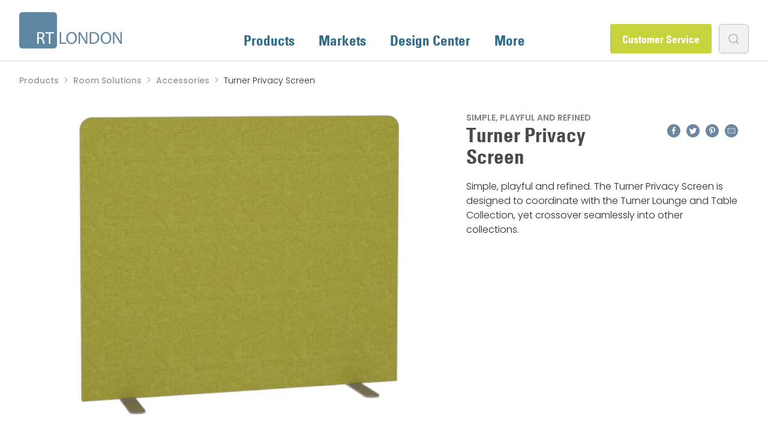

--- FILE ---
content_type: text/html; charset=UTF-8
request_url: https://www.rtlondon.com/products/turner-privacy-screen
body_size: 16396
content:
<!DOCTYPE html>
<html class="no-js" lang="en">
<head>
  <meta charset="utf-8">
  <meta name="viewport" content="width=device-width, initial-scale=1">

  <link href="https://fonts.googleapis.com/css?family=Poppins:300,300i,500,600" rel="stylesheet">
  <link rel="stylesheet" href="https://www.rtlondon.com/build/assets/index.a62e9977.css">

  

    <link rel="apple-touch-icon" sizes="180x180" href="/apple-touch-icon.png">
  <link rel="icon" type="image/png" sizes="32x32" href="/favicon-32x32.png">
  <link rel="icon" type="image/png" sizes="16x16" href="/favicon-16x16.png">
  <link rel="manifest" href="/site.webmanifest">
  <link rel="mask-icon" href="/safari-pinned-tab.svg" color="#5bbad5">
  <meta name="msapplication-TileColor" content="#da532c">
  <meta name="theme-color" content="#ffffff">
<title>RT London | Products</title><meta name="generator" content="SEOmatic">
<meta name="keywords" content="products, furniture, bedroom, room, loft, bed, storage, dorm, college, bunk bed, student, university, american made, desk, wardrobe, chair, lounge, table">
<meta name="description" content="Simple, playful and refined. The Turner Privacy Screen is designed to coordinate with the Turner Lounge and Table Collection, yet crossover seamlessly…">
<meta name="referrer" content="no-referrer-when-downgrade">
<meta name="robots" content="all">
<meta content="en_US" property="og:locale">
<meta content="RT London" property="og:site_name">
<meta content="website" property="og:type">
<meta content="https://www.rtlondon.com/products/turner-privacy-screen" property="og:url">
<meta content="Products" property="og:title">
<meta content="Simple, playful and refined. The Turner Privacy Screen is designed to coordinate with the Turner Lounge and Table Collection, yet crossover seamlessly…" property="og:description">
<meta content="https://d2xfhs6u2nygwe.cloudfront.net/[base64]?mtime=1547843907" property="og:image">
<meta content="1200" property="og:image:width">
<meta content="630" property="og:image:height">
<meta content="Simple, playful and refined. The Turner Privacy Screen is designed to coordinate with the Turner Lounge and Table Collection, yet crossover seamlessly into other collections." property="og:image:alt">
<meta content="https://www.youtube.com/user/RTLondon" property="og:see_also">
<meta content="https://www.linkedin.com/company/rt-london-company/" property="og:see_also">
<meta content="https://www.pinterest.com/rtlondon/" property="og:see_also">
<meta content="https://www.flickr.com/photos/121415032@N04/" property="og:see_also">
<meta content="https://instagram.com/rtlondon/" property="og:see_also">
<meta content="https://www.facebook.com/rtlondon.company" property="og:see_also">
<meta content="https://twitter.com/rtl_company" property="og:see_also">
<meta name="twitter:card" content="summary_large_image">
<meta name="twitter:creator" content="@">
<meta name="twitter:title" content="Products">
<meta name="twitter:description" content="Simple, playful and refined. The Turner Privacy Screen is designed to coordinate with the Turner Lounge and Table Collection, yet crossover seamlessly…">
<meta name="twitter:image" content="https://d2xfhs6u2nygwe.cloudfront.net/[base64]?mtime=1547843907">
<meta name="twitter:image:width" content="800">
<meta name="twitter:image:height" content="418">
<meta name="twitter:image:alt" content="Simple, playful and refined. The Turner Privacy Screen is designed to coordinate with the Turner Lounge and Table Collection, yet crossover seamlessly into other collections.">
<link href="https://www.rtlondon.com/products/turner-privacy-screen" rel="canonical">
<link href="https://www.rtlondon.com" rel="home">
<link type="text/plain" href="https://www.rtlondon.com/humans.txt" rel="author"></head>
<body>
      

<div class="Header">
  <div class="uk-container uk-container-large">
    <nav class="uk-flex uk-position-relative uk-navbar-container uk-navbar-transparent" uk-navbar="mode: click">
      <div class="uk-navbar-left">
        <a href="https://www.rtlondon.com/" class="Header-logo">
          <svg id="Layer_1" data-name="Layer 1" xmlns="http://www.w3.org/2000/svg" viewBox="0 0 300 106.52"><defs><style>.cls-1{fill:#5d87a1;}.cls-2{fill:#fff;}</style></defs><title>logo</title><path class="cls-1" d="M266.37,440a9.22,9.22,0,0,1-9.23,9.22H165.23A9.22,9.22,0,0,1,156,440V352a9.23,9.23,0,0,1,9.23-9.23h91.91a9.23,9.23,0,0,1,9.23,9.23Z" transform="translate(-156 -342.74)"/><path class="cls-2" d="M208.66,401.87a45.36,45.36,0,0,1,8.45-.71c4.7,0,7.73.86,9.86,2.78a8.51,8.51,0,0,1,2.68,6.48,9,9,0,0,1-6.42,8.69v.15c2.63.91,4.19,3.34,5,6.88,1.12,4.75,1.92,8,2.63,9.36h-4.55c-.56-1-1.32-3.9-2.27-8.15-1-4.7-2.84-6.47-6.83-6.62h-4.15V435.5h-4.4Zm4.4,15.52h4.5c4.7,0,7.69-2.58,7.69-6.47,0-4.4-3.19-6.32-7.84-6.37a18.35,18.35,0,0,0-4.35.4Z" transform="translate(-156 -342.74)"/><polygon class="cls-2" points="86.81 62.41 76.44 62.41 76.44 58.67 101.67 58.67 101.67 62.41 91.25 62.41 91.25 92.75 86.81 92.75 86.81 62.41"/><polygon class="cls-1" points="118.58 58.67 122.98 58.67 122.98 89.06 137.54 89.06 137.54 92.76 118.58 92.76 118.58 58.67"/><path class="cls-1" d="M324.72,418.1c0,11.73-7.13,17.95-15.82,17.95-9,0-15.33-7-15.33-17.29,0-10.82,6.73-17.9,15.83-17.9,9.31,0,15.32,7.13,15.32,17.24m-26.44.56c0,7.28,3.94,13.8,10.87,13.8s10.92-6.42,10.92-14.16c0-6.77-3.54-13.85-10.87-13.85s-10.92,6.72-10.92,14.21" transform="translate(-156 -342.74)"/><path class="cls-1" d="M329.62,435.5V401.41h4.8l10.92,17.25a96,96,0,0,1,6.12,11.07l.1-.05c-.4-4.55-.5-8.7-.5-14V401.41h4.14V435.5h-4.45l-10.82-17.3a106.62,106.62,0,0,1-6.37-11.38l-.16.05c.26,4.3.36,8.4.36,14.06V435.5Z" transform="translate(-156 -342.74)"/><path class="cls-1" d="M425.19,418.1c0,11.73-6.64,17.95-15.33,17.95-9,0-15.82-7-15.82-17.29,0-10.82,6.73-17.9,15.83-17.9,9.31,0,15.32,7.13,15.32,17.24m-26.45.56c0,7.28,4.44,13.8,11.37,13.8s10.43-6.42,10.43-14.16c0-6.77-3.54-13.85-10.87-13.85s-10.93,6.72-10.93,14.21" transform="translate(-156 -342.74)"/><path class="cls-1" d="M430.41,435.5l-.49-34.09h4.8l11.42,17.25a96,96,0,0,1,6.12,11.07l.1-.05c-.41-4.55-.51-8.7-.51-14V401.41H456V435.5h-4.45l-10.82-17.3c-2.37-3.79-5.15-7.68-6.86-11.38l-.16.05c.26,4.3.35,8.4.35,14.06l.5,14.57Z" transform="translate(-156 -342.74)"/><path class="cls-1" d="M362,401.81a62.33,62.33,0,0,1,9.36-.71c6.32,0,10.82,1.47,13.81,4.24s4.8,6.73,4.8,12.24-1.73,10.12-4.9,13.26-8.45,4.9-15.08,4.9a72,72,0,0,1-8-.4Zm4.4,30.13a27,27,0,0,0,4.46.26c9.4,0,14.5-5.26,14.5-14.47.06-8-4.49-13.14-13.8-13.14a25.39,25.39,0,0,0-5.16.45Z" transform="translate(-156 -342.74)"/></svg>
        </a>
      </div>
      <div class="uk-navbar-center uk-visible@l">
        <ul class="uk-navbar-nav">
          <li>
            <a href="#">Products</a>
            <div class="uk-navbar-dropdown uk-navbar-dropdown-width-4" uk-drop="boundary: !nav; boundary-align: true; pos: bottom-justify; mode: click">
              <div class="uk-child-width-1-2@s uk-child-width-1-4@m" uk-grid>
                  <div>
    <h4 class="uk-hidden@l">Room Solutions</h4>
    <a href="https://www.rtlondon.com/products/collections/room-solutions" class="uk-display-block uk-position-relative uk-margin-bottom uk-visible@l">
              

    <img
    data-src="https://d2xfhs6u2nygwe.cloudfront.net/[base64]"
    data-srcset="https://d2xfhs6u2nygwe.cloudfront.net/[base64] 294w, https://d2xfhs6u2nygwe.cloudfront.net/[base64] 588w"
    sizes="100vw"
    class=""
          width="294"
      height="165.375"
        alt="RTL 004 copy"
    uk-img>

  <noscript>
    <img
      src="https://d2xfhs6u2nygwe.cloudfront.net/[base64]"
      srcset="https://d2xfhs6u2nygwe.cloudfront.net/[base64] 294w, https://d2xfhs6u2nygwe.cloudfront.net/[base64] 588w"
      sizes="100vw"
      class=""
      alt="RTL 004 copy">
  </noscript>
            <div class="uk-overlay-primary uk-position-cover"></div>
      <div class="uk-overlay uk-position-center uk-text-large uk-light">
        <div class="uk-heading-group-small">
          <h3 class="uk-heading-primary">Room Solutions</h3>
        </div>
      </div>
    </a>
      </div>
  <div>
    <h4 class="uk-hidden@l">Lounge</h4>
    <a href="https://www.rtlondon.com/products/collections/lounge" class="uk-display-block uk-position-relative uk-margin-bottom uk-visible@l">
              

    <img
    data-src="https://d2xfhs6u2nygwe.cloudfront.net/[base64]"
    data-srcset="https://d2xfhs6u2nygwe.cloudfront.net/[base64] 294w, https://d2xfhs6u2nygwe.cloudfront.net/[base64] 588w"
    sizes="100vw"
    class=""
          width="294"
      height="165.375"
        alt="9 M4 A8396 Edit"
    uk-img>

  <noscript>
    <img
      src="https://d2xfhs6u2nygwe.cloudfront.net/[base64]"
      srcset="https://d2xfhs6u2nygwe.cloudfront.net/[base64] 294w, https://d2xfhs6u2nygwe.cloudfront.net/[base64] 588w"
      sizes="100vw"
      class=""
      alt="9 M4 A8396 Edit">
  </noscript>
            <div class="uk-overlay-primary uk-position-cover"></div>
      <div class="uk-overlay uk-position-center uk-text-large uk-light">
        <div class="uk-heading-group-small">
          <h3 class="uk-heading-primary">Lounge</h3>
        </div>
      </div>
    </a>
      </div>
  <div>
    <h4 class="uk-hidden@l">Tables</h4>
    <a href="https://www.rtlondon.com/products/collections/tables" class="uk-display-block uk-position-relative uk-margin-bottom uk-visible@l">
              

    <img
    data-src="https://d2xfhs6u2nygwe.cloudfront.net/[base64]"
    data-srcset="https://d2xfhs6u2nygwe.cloudfront.net/[base64] 294w, https://d2xfhs6u2nygwe.cloudfront.net/[base64] 588w"
    sizes="100vw"
    class=""
          width="294"
      height="165.375"
        alt="9 M4 A8361 Edit"
    uk-img>

  <noscript>
    <img
      src="https://d2xfhs6u2nygwe.cloudfront.net/[base64]"
      srcset="https://d2xfhs6u2nygwe.cloudfront.net/[base64] 294w, https://d2xfhs6u2nygwe.cloudfront.net/[base64] 588w"
      sizes="100vw"
      class=""
      alt="9 M4 A8361 Edit">
  </noscript>
            <div class="uk-overlay-primary uk-position-cover"></div>
      <div class="uk-overlay uk-position-center uk-text-large uk-light">
        <div class="uk-heading-group-small">
          <h3 class="uk-heading-primary">Tables</h3>
        </div>
      </div>
    </a>
      </div>
  <div>
    <h4 class="uk-hidden@l">Chairs</h4>
    <a href="https://www.rtlondon.com/products/collections/chairs" class="uk-display-block uk-position-relative uk-margin-bottom uk-visible@l">
              

    <img
    data-src="https://d2xfhs6u2nygwe.cloudfront.net/[base64]"
    data-srcset="https://d2xfhs6u2nygwe.cloudfront.net/[base64] 294w, https://d2xfhs6u2nygwe.cloudfront.net/[base64] 588w"
    sizes="100vw"
    class=""
          width="294"
      height="165.375"
        alt="Gallery 1 Hi Res 1 copy"
    uk-img>

  <noscript>
    <img
      src="https://d2xfhs6u2nygwe.cloudfront.net/[base64]"
      srcset="https://d2xfhs6u2nygwe.cloudfront.net/[base64] 294w, https://d2xfhs6u2nygwe.cloudfront.net/[base64] 588w"
      sizes="100vw"
      class=""
      alt="Gallery 1 Hi Res 1 copy">
  </noscript>
            <div class="uk-overlay-primary uk-position-cover"></div>
      <div class="uk-overlay uk-position-center uk-text-large uk-light">
        <div class="uk-heading-group-small">
          <h3 class="uk-heading-primary">Chairs</h3>
        </div>
      </div>
    </a>
      </div>
              </div>
              <div class="uk-flex uk-flex-center uk-text-uppercase">
                <a href="https://www.rtlondon.com/products/collections" class="uk-link-muted uk-text-bold">View All Collections</a>
              </div>
            </div>
          </li>
                                    <li>
                <a href="#">Markets</a>
                <div class="uk-navbar-dropdown uk-navbar-dropdown-width-4" uk-drop="boundary: !nav; boundary-align: true; pos: bottom-justify; mode: click">
                  <div class="uk-dropdown-grid uk-child-width-1-1 uk-child-width-1-2@s uk-child-width-1-4@m" uk-grid>
                      <div>
                        <h4>Education</h4>
            
      <ul class="uk-nav">
                  <li><a href="https://www.rtlondon.com/industries/residence-halls">Residence Halls</a></li>
                  <li><a href="https://www.rtlondon.com/industries/apartments">Apartments</a></li>
                  <li><a href="https://www.rtlondon.com/industries/lounge">Lounge</a></li>
                  <li><a href="https://www.rtlondon.com/industries/k-12">K-12</a></li>
                  <li><a href="https://www.rtlondon.com/industries/sorority-fraternity">Sorority/Fraternity</a></li>
                  <li><a href="https://www.rtlondon.com/industries/graduate-faculty">Graduate/Faculty</a></li>
              </ul>
      </div>
  <div>
                        <h4>Human Services</h4>
            
      <ul class="uk-nav">
                  <li><a href="https://www.rtlondon.com/industries/supportive-housing">Supportive Housing</a></li>
                  <li><a href="https://www.rtlondon.com/industries/behavioral-health">Behavioral Health</a></li>
              </ul>
      </div>
  <div>
                        <h4>Government</h4>
            
      <ul class="uk-nav">
                  <li><a href="https://www.rtlondon.com/industries/barracks-housing">Barracks Housing</a></li>
                  <li><a href="https://www.rtlondon.com/industries/fire-stations">Fire Stations</a></li>
              </ul>
      </div>
  <div>
                        <h4>Other</h4>
            
      <ul class="uk-nav">
                  <li><a href="https://www.rtlondon.com/industries/hospitality">Hospitality</a></li>
                  <li><a href="https://www.rtlondon.com/industries/corporate">Corporate</a></li>
                  <li><a href="https://www.rtlondon.com/industries/worship-spaces">Worship Spaces</a></li>
              </ul>
      </div>
                  </div>
                </div>
              </li>
                                                <li>
                <a href="#">Design Center</a>
                <div class="uk-navbar-dropdown uk-navbar-dropdown-width-4" uk-drop="boundary: !nav; boundary-align: true; pos: bottom-justify; mode: click">
                  <div class="uk-dropdown-grid uk-child-width-1-1 uk-child-width-1-2@s uk-child-width-1-4@m" uk-grid>
                      <div>
                        <h4>Design Services</h4>
            
      <ul class="uk-nav">
                  <li><a href="https://www.rtlondon.com/design-services">Our Process</a></li>
              </ul>
                        <h4>Resources &amp; Downloads</h4>
            
      <ul class="uk-nav">
                  <li><a href="/resources?types%5B%5D=62&amp;types%5B%5D=60&amp;search=&amp;order=title-asc">Brochures & Product Sheets</a></li>
                  <li><a href="https://www.rtlondon.com/resources/request-3d-models">Request 3D Models</a></li>
                  <li><a href="https://www.rtlondon.com/image-gallery">Image Gallery</a></li>
                  <li><a href="https://issuu.com/rtlondoncompany/docs/rt_london_-_lookbook_-_final_pages_?fr=xKAE9_zU1NQ" target="_blank">Lookbook Volume I</a></li>
                  <li><a href="https://issuu.com/rtlondoncompany/docs/rt_london_-_lookbook_volume_2_-_final_2_-_pages?fr=sMDg1ZTY4ODk3NTA" target="_blank">Lookbook Volume II</a></li>
                  <li><a href="https://issuu.com/rtlondoncompany/docs/rt_london_inspiration_lookbook_volume_iii?fr=sYzA1MTg4NDM2NDk">Lookbook Volume III</a></li>
                  <li><a href="https://issuu.com/rtlondoncompany/docs/rt_london_human_services_lookbook_volume_i?fr=xKAE9_zU1NQ">Human Services Lookbook Volume I</a></li>
              </ul>
      </div>
  <div>
                        <h4>Materials</h4>
            
      <ul class="uk-nav">
                  <li><a href="/surface-materials?tab=finishes">Finishes</a></li>
                  <li><a href="/surface-materials?tab=fabrics">Fabrics & Compatibility</a></li>
              </ul>
                        <h4>Idea Starters</h4>
            
      <ul class="uk-nav">
                  <li><a href="https://www.rtlondon.com/planning-inspiration">Planning Ideas & Inspiration</a></li>
              </ul>
      </div>
  <div>
                        <h4>Custom Solutions</h4>
            <p>We can customize products to fit your needs and vision. Our design team will help you every step of the way.<br /><br /></p>
      <ul class="uk-nav">
                  <li><a href="https://www.rtlondon.com/custom-solutions">View Examples</a></li>
              </ul>
      </div>
  <div>
                  

    <img
    data-src="https://d2xfhs6u2nygwe.cloudfront.net/[base64]"
    data-srcset="https://d2xfhs6u2nygwe.cloudfront.net/[base64] 281w, https://d2xfhs6u2nygwe.cloudfront.net/[base64] 562w"
    sizes="100vw"
    class=""
        alt="Maxwell-Studio-Loft-Essentials-Casegoods"
    uk-img>

  <noscript>
    <img
      src="https://d2xfhs6u2nygwe.cloudfront.net/[base64]"
      srcset="https://d2xfhs6u2nygwe.cloudfront.net/[base64] 281w, https://d2xfhs6u2nygwe.cloudfront.net/[base64] 562w"
      sizes="100vw"
      class=""
      alt="Maxwell-Studio-Loft-Essentials-Casegoods">
  </noscript>
                    <h4>Grand Rapids Showroom</h4>
            <p>Visit our showroom in Grand Rapids. Customers can see product being built in the plant, and then view finished product in settings on our showroom floor. If interested, contact your Sales Rep.</p>
      <ul class="uk-nav">
              </ul>
      </div>
                  </div>
                </div>
              </li>
                                                                                      <li>
            <a href="#">More</a>
            <div class="uk-navbar-dropdown uk-navbar-dropdown-width-4" uk-drop="boundary: !nav; boundary-align: true; pos: bottom-justify; mode: click">
              <div class="uk-dropdown-grid uk-child-width-1-1 uk-child-width-1-2@s uk-child-width-1-4@m" uk-grid>
                  <div>
                        <h4>About Us</h4>
            
      <ul class="uk-nav">
                  <li><a href="https://www.rtlondon.com/about">History & Team</a></li>
                  <li></li>
                  <li></li>
                  <li><a href="https://www.rtlondon.com/custom-solutions">Custom Solutions</a></li>
                  <li><a href="https://www.rtlondon.com/construction-manufacturing">Construction & Manufacturing</a></li>
                  <li></li>
                  <li><a href="https://www.rtlondon.com/warranty">Warranty</a></li>
                  <li><a href="https://d15hfs9t2df1t9.cloudfront.net/videos/Company-Overview-Video.mp4" target="_blank">RT London Overview Video</a></li>
              </ul>
      </div>
  <div>
                        <h4>Contact</h4>
            
      <ul class="uk-nav">
                  <li><a href="https://www.rtlondon.com/contact">Customer Service</a></li>
                  <li><a href="https://www.rtlondon.com/find-a-sales-rep">Find a Sales Rep</a></li>
                  <li><a href="https://www.rtlondon.com/careers">Job Opportunities</a></li>
                  <li><a href="https://www.rtlondon.com/custom-product-request">Request a Custom Product</a></li>
                  <li></li>
                  <li><a href="https://www.rtlondon.com/freight-estimate">Request a Freight Quote</a></li>
                  <li><a href="https://www.rtlondon.com/file-a-warranty">File a Warranty Claim</a></li>
              </ul>
      </div>
  <div>
                        <h4>News</h4>
            
      <ul class="uk-nav">
                  <li><a href="https://www.rtlondon.com/news">News Articles</a></li>
              </ul>
      </div>
  <div>
                        <h4>Contracts</h4>
            
      <ul class="uk-nav">
                  <li><a href="https://www.rtlondon.com/contracts">Learn More</a></li>
              </ul>
      </div>
              </div>
            </div>
          </li>
        </ul>
      </div>
      <div class="uk-navbar-right uk-position-z-index">
        <button type="button" class="uk-hidden@l" uk-icon="icon: menu" uk-toggle="target: #offcanvas-nav"></button>
        <ul class="uk-navbar-nav uk-flex-middle uk-visible@l">
          <li>
            <a class="uk-button uk-button-primary" href="https://www.rtlondon.com/contact">Customer Service</a>
          </li>
          <li>
            <button type="button" class="uk-navbar-toggle" uk-search-icon></button>
            <div class="uk-navbar-dropdown uk-padding-small" uk-drop="boundary: !nav; cls-drop: uk-navbar-dropdown; boundary-align: true; pos: bottom-right; mode: click">
              <div class="uk-grid-small uk-flex-middle" uk-grid>
                <div class="uk-width-expand">
                  <form action="https://www.rtlondon.com/search" method="get">
                    <label for="header-search" class="hidden-visually">Search</label>
                    <input name="q" id="header-search" class="uk-input uk-form-blank" type="search" placeholder="Search..." autofocus>
                  </form>
                </div>
                <div class="uk-width-auto uk-margin-small-right">
                  <a class="uk-navbar-dropdown-close" href="#" uk-close><span class="hidden-visually">Close</span></a>
                </div>
              </div>
            </div>
          </li>
        </ul>
      </div>
    </nav>
  </div>

  <div id="offcanvas-nav" uk-offcanvas="overlay: true">
    <div class="uk-offcanvas-bar">
      <ul class="uk-nav-default uk-nav-parent-icon uk-padding-remove" uk-nav="multiple: true">
        <li class="uk-parent">
          <a href="#">Products</a>
          <ul class="uk-nav-sub">
            <li>
                              <ul class="uk-nav-sub uk-nav-parent-icon uk-padding-remove-horizontal uk-margin-small-left" uk-nav="multiple: true">
                  <li>
                    <a href="https://www.rtlondon.com/products/collections/room-solutions">Room Solutions</a>
                                      </li>
                </ul>
                              <ul class="uk-nav-sub uk-nav-parent-icon uk-padding-remove-horizontal uk-margin-small-left" uk-nav="multiple: true">
                  <li>
                    <a href="https://www.rtlondon.com/products/collections/lounge">Lounge</a>
                                      </li>
                </ul>
                              <ul class="uk-nav-sub uk-nav-parent-icon uk-padding-remove-horizontal uk-margin-small-left" uk-nav="multiple: true">
                  <li>
                    <a href="https://www.rtlondon.com/products/collections/tables">Tables</a>
                                      </li>
                </ul>
                              <ul class="uk-nav-sub uk-nav-parent-icon uk-padding-remove-horizontal uk-margin-small-left" uk-nav="multiple: true">
                  <li>
                    <a href="https://www.rtlondon.com/products/collections/chairs">Chairs</a>
                                      </li>
                </ul>
                          </li>
          </ul>
        </li>
                              <li class="uk-parent">
              <a href="#">Markets</a>
              <ul class="uk-nav-sub">
                <li>
                                                                              <ul class="uk-nav-sub uk-nav-parent-icon uk-padding-remove-horizontal uk-margin-small-left" uk-nav="multiple: true">
                        <li class="uk-parent">
                          <a href="#">Education</a>
                          <ul class="uk-nav-sub uk-padding-remove-horizontal uk-margin-small-left">
                                                          <li><a href="https://www.rtlondon.com/industries/residence-halls">Residence Halls</a></li>
                                                          <li><a href="https://www.rtlondon.com/industries/apartments">Apartments</a></li>
                                                          <li><a href="https://www.rtlondon.com/industries/lounge">Lounge</a></li>
                                                          <li><a href="https://www.rtlondon.com/industries/k-12">K-12</a></li>
                                                          <li><a href="https://www.rtlondon.com/industries/sorority-fraternity">Sorority/Fraternity</a></li>
                                                          <li><a href="https://www.rtlondon.com/industries/graduate-faculty">Graduate/Faculty</a></li>
                                                      </ul>
                        </li>
                      </ul>
                                                                                <ul class="uk-nav-sub uk-nav-parent-icon uk-padding-remove-horizontal uk-margin-small-left" uk-nav="multiple: true">
                        <li class="uk-parent">
                          <a href="#">Human Services</a>
                          <ul class="uk-nav-sub uk-padding-remove-horizontal uk-margin-small-left">
                                                          <li><a href="https://www.rtlondon.com/industries/supportive-housing">Supportive Housing</a></li>
                                                          <li><a href="https://www.rtlondon.com/industries/behavioral-health">Behavioral Health</a></li>
                                                      </ul>
                        </li>
                      </ul>
                                                                                <ul class="uk-nav-sub uk-nav-parent-icon uk-padding-remove-horizontal uk-margin-small-left" uk-nav="multiple: true">
                        <li class="uk-parent">
                          <a href="#">Government</a>
                          <ul class="uk-nav-sub uk-padding-remove-horizontal uk-margin-small-left">
                                                          <li><a href="https://www.rtlondon.com/industries/barracks-housing">Barracks Housing</a></li>
                                                          <li><a href="https://www.rtlondon.com/industries/fire-stations">Fire Stations</a></li>
                                                      </ul>
                        </li>
                      </ul>
                                                                                <ul class="uk-nav-sub uk-nav-parent-icon uk-padding-remove-horizontal uk-margin-small-left" uk-nav="multiple: true">
                        <li class="uk-parent">
                          <a href="#">Other</a>
                          <ul class="uk-nav-sub uk-padding-remove-horizontal uk-margin-small-left">
                                                          <li><a href="https://www.rtlondon.com/industries/hospitality">Hospitality</a></li>
                                                          <li><a href="https://www.rtlondon.com/industries/corporate">Corporate</a></li>
                                                          <li><a href="https://www.rtlondon.com/industries/worship-spaces">Worship Spaces</a></li>
                                                      </ul>
                        </li>
                      </ul>
                                                      </li>
              </ul>
            </li>
                                        <li class="uk-parent">
              <a href="#">Design Center</a>
              <ul class="uk-nav-sub">
                <li>
                                                                              <ul class="uk-nav-sub uk-nav-parent-icon uk-padding-remove-horizontal uk-margin-small-left" uk-nav="multiple: true">
                        <li class="uk-parent">
                          <a href="#">Design Services</a>
                          <ul class="uk-nav-sub uk-padding-remove-horizontal uk-margin-small-left">
                                                          <li><a href="https://www.rtlondon.com/design-services">Our Process</a></li>
                                                      </ul>
                        </li>
                      </ul>
                                          <ul class="uk-nav-sub uk-nav-parent-icon uk-padding-remove-horizontal uk-margin-small-left" uk-nav="multiple: true">
                        <li class="uk-parent">
                          <a href="#">Resources &amp; Downloads</a>
                          <ul class="uk-nav-sub uk-padding-remove-horizontal uk-margin-small-left">
                                                          <li><a href="/resources?types%5B%5D=62&amp;types%5B%5D=60&amp;search=&amp;order=title-asc">Brochures & Product Sheets</a></li>
                                                          <li><a href="https://www.rtlondon.com/resources/request-3d-models">Request 3D Models</a></li>
                                                          <li><a href="https://www.rtlondon.com/image-gallery">Image Gallery</a></li>
                                                          <li><a href="https://issuu.com/rtlondoncompany/docs/rt_london_-_lookbook_-_final_pages_?fr=xKAE9_zU1NQ" target="_blank">Lookbook Volume I</a></li>
                                                          <li><a href="https://issuu.com/rtlondoncompany/docs/rt_london_-_lookbook_volume_2_-_final_2_-_pages?fr=sMDg1ZTY4ODk3NTA" target="_blank">Lookbook Volume II</a></li>
                                                          <li><a href="https://issuu.com/rtlondoncompany/docs/rt_london_inspiration_lookbook_volume_iii?fr=sYzA1MTg4NDM2NDk">Lookbook Volume III</a></li>
                                                          <li><a href="https://issuu.com/rtlondoncompany/docs/rt_london_human_services_lookbook_volume_i?fr=xKAE9_zU1NQ">Human Services Lookbook Volume I</a></li>
                                                      </ul>
                        </li>
                      </ul>
                                                                                <ul class="uk-nav-sub uk-nav-parent-icon uk-padding-remove-horizontal uk-margin-small-left" uk-nav="multiple: true">
                        <li class="uk-parent">
                          <a href="#">Materials</a>
                          <ul class="uk-nav-sub uk-padding-remove-horizontal uk-margin-small-left">
                                                          <li><a href="/surface-materials?tab=finishes">Finishes</a></li>
                                                          <li><a href="/surface-materials?tab=fabrics">Fabrics & Compatibility</a></li>
                                                      </ul>
                        </li>
                      </ul>
                                          <ul class="uk-nav-sub uk-nav-parent-icon uk-padding-remove-horizontal uk-margin-small-left" uk-nav="multiple: true">
                        <li class="uk-parent">
                          <a href="#">Idea Starters</a>
                          <ul class="uk-nav-sub uk-padding-remove-horizontal uk-margin-small-left">
                                                          <li><a href="https://www.rtlondon.com/planning-inspiration">Planning Ideas & Inspiration</a></li>
                                                      </ul>
                        </li>
                      </ul>
                                                                                <ul class="uk-nav-sub uk-nav-parent-icon uk-padding-remove-horizontal uk-margin-small-left" uk-nav="multiple: true">
                        <li class="uk-parent">
                          <a href="#">Custom Solutions</a>
                          <ul class="uk-nav-sub uk-padding-remove-horizontal uk-margin-small-left">
                                                          <li><a href="https://www.rtlondon.com/custom-solutions">View Examples</a></li>
                                                      </ul>
                        </li>
                      </ul>
                                                                                            </li>
              </ul>
            </li>
                                                                      <li class="uk-parent">
          <a href="#">More</a>
          <ul class="uk-nav-sub">
            <li>
                                                <ul class="uk-nav-sub uk-nav-parent-icon uk-padding-remove-horizontal uk-margin-small-left" uk-nav="multiple: true">
                    <li class="uk-parent">
                      <a href="#">About Us</a>
                      <ul class="uk-nav-sub uk-padding-remove-horizontal uk-margin-small-left">
                                                  <li><a href="https://www.rtlondon.com/about">History & Team</a></li>
                                                  <li></li>
                                                  <li></li>
                                                  <li><a href="https://www.rtlondon.com/custom-solutions">Custom Solutions</a></li>
                                                  <li><a href="https://www.rtlondon.com/construction-manufacturing">Construction & Manufacturing</a></li>
                                                  <li></li>
                                                  <li><a href="https://www.rtlondon.com/warranty">Warranty</a></li>
                                                  <li><a href="https://d15hfs9t2df1t9.cloudfront.net/videos/Company-Overview-Video.mp4" target="_blank">RT London Overview Video</a></li>
                                              </ul>
                    </li>
                  </ul>
                                                                <ul class="uk-nav-sub uk-nav-parent-icon uk-padding-remove-horizontal uk-margin-small-left" uk-nav="multiple: true">
                    <li class="uk-parent">
                      <a href="#">Contact</a>
                      <ul class="uk-nav-sub uk-padding-remove-horizontal uk-margin-small-left">
                                                  <li><a href="https://www.rtlondon.com/contact">Customer Service</a></li>
                                                  <li><a href="https://www.rtlondon.com/find-a-sales-rep">Find a Sales Rep</a></li>
                                                  <li><a href="https://www.rtlondon.com/careers">Job Opportunities</a></li>
                                                  <li><a href="https://www.rtlondon.com/custom-product-request">Request a Custom Product</a></li>
                                                  <li></li>
                                                  <li><a href="https://www.rtlondon.com/freight-estimate">Request a Freight Quote</a></li>
                                                  <li><a href="https://www.rtlondon.com/file-a-warranty">File a Warranty Claim</a></li>
                                              </ul>
                    </li>
                  </ul>
                                                                <ul class="uk-nav-sub uk-nav-parent-icon uk-padding-remove-horizontal uk-margin-small-left" uk-nav="multiple: true">
                    <li class="uk-parent">
                      <a href="#">News</a>
                      <ul class="uk-nav-sub uk-padding-remove-horizontal uk-margin-small-left">
                                                  <li><a href="https://www.rtlondon.com/news">News Articles</a></li>
                                              </ul>
                    </li>
                  </ul>
                                                                <ul class="uk-nav-sub uk-nav-parent-icon uk-padding-remove-horizontal uk-margin-small-left" uk-nav="multiple: true">
                    <li class="uk-parent">
                      <a href="#">Contracts</a>
                      <ul class="uk-nav-sub uk-padding-remove-horizontal uk-margin-small-left">
                                                  <li><a href="https://www.rtlondon.com/contracts">Learn More</a></li>
                                              </ul>
                    </li>
                  </ul>
                                          </li>
          </ul>
        </li>
      </ul>
    </div>
  </div>
</div>  
  <div class="uk-overflow-hidden">
      

<div class="uk-section uk-section-xsmall">
  <div class="uk-container uk-container-large">
    <ul class="uk-breadcrumb">
      <li><a href="https://www.rtlondon.com/products">Products</a></li>
              <li><a href="https://www.rtlondon.com/products/room-solutions">Room Solutions</a></li>
              <li><a href="https://www.rtlondon.com/products/room-solutions/accessories">Accessories</a></li>
            <li><span>Turner Privacy Screen</span></li>
    </ul>
  </div>
</div>

  <div class="uk-section-xsmall">
    <div class="uk-container">
      <div uk-grid>
        <div class="uk-width-3-5@m">
          <div class="uk-padding uk-padding-remove-top">
            <div class="Image Image--5x4">
                                                                  <img
                    src="https://d2xfhs6u2nygwe.cloudfront.net/[base64]"
                    sizes="100vw"
                    class="js-rendering"
                    alt="Turner Screen">
                                                            </div>
          </div>
        </div>
        <div class="uk-width-2-5@m">
          <div class="uk-heading-group uk-margin-bottom">
            <div class="uk-heading-secondary">Simple, playful and refined</div>
            <div class="uk-flex-nowrap uk-flex-top" uk-grid>
              <div>
                <h1 class="uk-heading-primary uk-margin-remove">
                  Turner Privacy Screen
                                  </h1>
              </div>
              <div class="uk-margin-auto-left">
                <ul class="uk-iconnav uk-light uk-flex-nowrap">
  <li><a target="_blank" rel="noopener" href="https://www.facebook.com/sharer.php?u=https://www.rtlondon.com/products/turner-privacy-screen" class="uk-icon-button" uk-icon="icon: facebook"><span class="hidden-visually">Facebook</span></a></li>
  <li><a target="_blank" rel="noopener" href="https://twitter.com/intent/tweet?url=https://www.rtlondon.com/products/turner-privacy-screen" class="uk-icon-button" uk-icon="icon: twitter"><span class="hidden-visually">Twitter</span></a></li>
  <li><a target="_blank" rel="noopener" href="http://pinterest.com/pin/create/link/?url=https://www.rtlondon.com/products/turner-privacy-screen" class="uk-icon-button" uk-icon="icon: pinterest"><span class="hidden-visually">Pinterest</span></a></li>
  <li><a target="_blank" rel="noopener" href="mailto:?subject=Turner Privacy Screen&body=https://www.rtlondon.com/products/turner-privacy-screen" class="uk-icon-button" uk-icon="icon: mail"><span class="hidden-visually">Email</span></a></li>
</ul>
              </div>
            </div>
          </div>
          <div class="RichText uk-section uk-padding-remove-vertical">
            <p>Simple, playful and refined. The Turner Privacy Screen is designed to coordinate with the Turner Lounge and Table Collection, yet crossover seamlessly into other collections.<br /></p>
          </div>
                  </div>
      </div>
    </div>
  </div>

  <div class="uk-section-xsmall">
    <div class="uk-container">
                          
                    
  <div>
    <ul class="js-tabs" uk-tab="connect: .switcher-productdetail; active: 0; animation: uk-animation-fade">
              <li>
          <a href="#tab-1">Features</a>
        </li>
          </ul>
    <div class="uk-margin uk-switcher switcher-productdetail">
              <div
          data-target=".js-rendering" data-src="https://d15hfs9t2df1t9.cloudfront.net/renderings-updated/Turner-Screen.png"           id="tab-1"
        >          <div class="RichText">
            <ul><li>Comes fully upholstered <br /></li><li>Steel feet available in multiple finishes</li><li>Shipped ready to assemble</li></ul>
                                      <p class="uk-grid-small uk-margin" uk-grid><strong>Dimensions:</strong> <span>1&quot;D x 56&quot;W x 47&quot;H</span></p>
                                      <p><strong>COM Yardage:</strong> 4.5</p>
                      </div>
        </div>
          </div>
  </div>

            
      
      
                                  
      
  <div>
    <ul  uk-accordion="multiple: true" class="uk-list uk-list-divider">
              <li>
          <a class="uk-accordion-title" href="#acc2">Resources &amp; Downloads</a>
          <div class="uk-accordion-content" id="acc2">
                      <ul class="uk-list uk-margin-bottom uk-padding-remove-horizontal">
                          <li>
                                    <a href="https://www.rtlondon.com/index.php/actions/appmodule/assets/download-asset?assetId=4364" class="uk-flex-inline uk-width-1-1">
    <span uk-icon="icon: pdf" class="uk-margin-small-right uk-text-emphasis"></span>
    <span class="uk-width-expand">Cleaning and Maintenance Guidelines</span>
  </a>
                              </li>
                          <li>
                                    <a href="https://www.rtlondon.com/index.php/actions/appmodule/assets/download-asset?assetId=3183" class="uk-flex-inline uk-width-1-1">
    <span uk-icon="icon: pdf" class="uk-margin-small-right uk-text-emphasis"></span>
    <span class="uk-width-expand">Turner Card Deck</span>
  </a>
                              </li>
                          <li>
                                    <a href="https://www.rtlondon.com/index.php/actions/appmodule/assets/download-asset?assetId=98498" class="uk-flex-inline uk-width-1-1">
    <span uk-icon="icon: pdf" class="uk-margin-small-right uk-text-emphasis"></span>
    <span class="uk-width-expand">Turner Product Sheet</span>
  </a>
                              </li>
                      </ul>
        
          </div>
        </li>
          </ul>
  </div>
    </div>
  </div>

                                
    
  <div class="uk-margin-medium">
    <div class="uk-container uk-slideshow-combo">
              <div class="uk-heading-group-large uk-margin-bottom">
          <h2 class="uk-heading-primary">Image Gallery</h2>
        </div>
            <div class="uk-grid-large uk-flex-middle" uk-grid>
        <div class="uk-width-1-1">
          <div uk-slider="finite: false" class="uk-position-relative">
            <div class="uk-slider-container uk-padding-remove-bottom">
              <ul class="uk-slider-items uk-child-width-1-3" uk-grid uk-switcher=".uk-slideshow-tagline">
                                  <li uk-slideshow-item="0" uk-switcher-item="0">
                                      </li>
                                  <li uk-slideshow-item="1" uk-switcher-item="1">
                                      </li>
                              </ul>
            </div>

            

  <a href="#" class="uk-slidenav uk-position-small  uk-slidenav-previous uk-position-center-left-out" uk-icon="icon: arrow-left" uk-slider-item="previous"><span class="hidden-visually">previous</span></a>
  <a href="#" class="uk-slidenav uk-position-small  uk-slidenav-next uk-position-center-right-out" uk-icon="icon: arrow-right" uk-slider-item="next"><span class="hidden-visually">next</span></a>
          </div>
        </div>
      </div>
    </div>
  </div>
  
  
                                                  <div class="uk-section">
            <div class="uk-container">
              <div class="uk-heading-group-large uk-margin-bottom">
                <h2 class="uk-heading-primary">                                                               Turner <br> Collection
  </h2>
              </div>
                                                                                                                                                                                                                                                                                            
              

        
  <div uk-slider class="uk-position-relative">
    <div class="uk-slider-container">
      <ul class="uk-slider-items uk-child-width-1-2 uk-child-width-1-3@s uk-child-width-1-4@m uk-child-width-1-5@l">
                  <li class="uk-padding uk-padding-remove-bottom">
            
<div class="uk-card uk-card-small uk-width-1-1">
  <a href="https://www.rtlondon.com/products/turner-privacy-screen">
    <div class="uk-card-media-top">
              <div class="Image Image--5x4">
          

    <img
    data-src="https://d2xfhs6u2nygwe.cloudfront.net/[base64]"
    data-srcset="https://d2xfhs6u2nygwe.cloudfront.net/[base64] 370w, https://d2xfhs6u2nygwe.cloudfront.net/[base64] 740w"
    sizes="100vw"
    class=""
        alt="Turner Screen"
    uk-img>

  <noscript>
    <img
      src="https://d2xfhs6u2nygwe.cloudfront.net/[base64]"
      srcset="https://d2xfhs6u2nygwe.cloudfront.net/[base64] 370w, https://d2xfhs6u2nygwe.cloudfront.net/[base64] 740w"
      sizes="100vw"
      class=""
      alt="Turner Screen">
  </noscript>
        </div>
          </div>

          <div class="uk-card-body uk-text-center">
                          <h3 class="uk-card-title">Turner Privacy Screen</h3>
                
      </div>
      </a>
</div>
          </li>
                  <li class="uk-padding uk-padding-remove-bottom">
            
<div class="uk-card uk-card-small uk-width-1-1">
  <a href="https://www.rtlondon.com/products/turner-bench">
    <div class="uk-card-media-top">
              <div class="Image Image--5x4">
          

    <img
    data-src="https://d2xfhs6u2nygwe.cloudfront.net/[base64]"
    data-srcset="https://d2xfhs6u2nygwe.cloudfront.net/[base64] 370w"
    sizes="100vw"
    class=""
        alt="Turner Ottoman"
    uk-img>

  <noscript>
    <img
      src="https://d2xfhs6u2nygwe.cloudfront.net/[base64]"
      srcset="https://d2xfhs6u2nygwe.cloudfront.net/[base64] 370w"
      sizes="100vw"
      class=""
      alt="Turner Ottoman">
  </noscript>
        </div>
          </div>

          <div class="uk-card-body uk-text-center">
                          <h3 class="uk-card-title">Turner Bench</h3>
                
      </div>
      </a>
</div>
          </li>
                  <li class="uk-padding uk-padding-remove-bottom">
            
<div class="uk-card uk-card-small uk-width-1-1">
  <a href="https://www.rtlondon.com/products/turner-settee">
    <div class="uk-card-media-top">
              <div class="Image Image--5x4">
          

    <img
    data-src="https://d2xfhs6u2nygwe.cloudfront.net/[base64]"
    data-srcset="https://d2xfhs6u2nygwe.cloudfront.net/[base64] 370w"
    sizes="100vw"
    class=""
        alt="Turner Settee"
    uk-img>

  <noscript>
    <img
      src="https://d2xfhs6u2nygwe.cloudfront.net/[base64]"
      srcset="https://d2xfhs6u2nygwe.cloudfront.net/[base64] 370w"
      sizes="100vw"
      class=""
      alt="Turner Settee">
  </noscript>
        </div>
          </div>

          <div class="uk-card-body uk-text-center">
                          <h3 class="uk-card-title">Turner Settee</h3>
                
      </div>
      </a>
</div>
          </li>
                  <li class="uk-padding uk-padding-remove-bottom">
            
<div class="uk-card uk-card-small uk-width-1-1">
  <a href="https://www.rtlondon.com/products/turner-lounge-chair">
    <div class="uk-card-media-top">
              <div class="Image Image--5x4">
          

    <img
    data-src="https://d2xfhs6u2nygwe.cloudfront.net/[base64]"
    data-srcset="https://d2xfhs6u2nygwe.cloudfront.net/[base64] 370w"
    sizes="100vw"
    class=""
        alt="Turner Lounge Chair"
    uk-img>

  <noscript>
    <img
      src="https://d2xfhs6u2nygwe.cloudfront.net/[base64]"
      srcset="https://d2xfhs6u2nygwe.cloudfront.net/[base64] 370w"
      sizes="100vw"
      class=""
      alt="Turner Lounge Chair">
  </noscript>
        </div>
          </div>

          <div class="uk-card-body uk-text-center">
                          <h3 class="uk-card-title">Turner Lounge Chair</h3>
                
      </div>
      </a>
</div>
          </li>
              </ul>
    </div>
    

  <a href="#" class="uk-slidenav uk-position-small  uk-slidenav-previous uk-position-center-left-out" uk-icon="icon: arrow-left" uk-slider-item="previous"><span class="hidden-visually">previous</span></a>
  <a href="#" class="uk-slidenav uk-position-small  uk-slidenav-next uk-position-center-right-out" uk-icon="icon: arrow-right" uk-slider-item="next"><span class="hidden-visually">next</span></a>
  </div>

                              <div class="uk-margin uk-text-center">
                  <a href="https://www.rtlondon.com/products/collections/turner" class="uk-button uk-button-primary">View Collection</a>
                </div>
                          </div>
          </div>
        
                    <div class="uk-section">
                                                                                                                                                                                              
          
      <div class="uk-container">
      <div class="uk-heading-group-large uk-margin-bottom">
        <h2 class="uk-heading-primary">                                                               Related <br> Products
  </h2>
      </div>
    </div>
        
  <div class="uk-container uk-container-xlarge">
    <div uk-slider="center: true" class="uk-position-relative">
      <ul class="uk-slider-items uk-child-width-1-2 uk-child-width-1-4@m uk-child-width-1-5@xl uk-grid">
                  <li class="uk-flex">
            
<div class="uk-card uk-card-small uk-width-1-1 uk-card-default uk-card-hover">
  <a href="https://www.rtlondon.com/products/collections/lucy-lu">
    <div class="uk-card-media-top">
              <div class="Image Image--5x4">
          

    <img
    data-src="https://d2xfhs6u2nygwe.cloudfront.net/[base64]"
    data-srcset="https://d2xfhs6u2nygwe.cloudfront.net/[base64] 370w"
    sizes="100vw"
    class=""
          width="370"
      height="296"
        alt="Lucy Lu Half Moon Configuration"
    uk-img>

  <noscript>
    <img
      src="https://d2xfhs6u2nygwe.cloudfront.net/[base64]"
      srcset="https://d2xfhs6u2nygwe.cloudfront.net/[base64] 370w"
      sizes="100vw"
      class=""
      alt="Lucy Lu Half Moon Configuration">
  </noscript>
        </div>
          </div>

          <div class="uk-card-body">
                  <div class="uk-heading-secondary">Lounge</div>
                          <h3 class="uk-card-title">Lucy Lu</h3>
                
      </div>
      </a>
</div>
          </li>
                  <li class="uk-flex">
            
<div class="uk-card uk-card-small uk-width-1-1 uk-card-default uk-card-hover">
  <a href="https://www.rtlondon.com/products/collections/lotus">
    <div class="uk-card-media-top">
              <div class="Image Image--5x4">
          

    <img
    data-src="https://d2xfhs6u2nygwe.cloudfront.net/[base64]"
    data-srcset="https://d2xfhs6u2nygwe.cloudfront.net/[base64] 370w, https://d2xfhs6u2nygwe.cloudfront.net/[base64] 740w"
    sizes="100vw"
    class=""
          width="370"
      height="296"
        alt="Lotus Chair"
    uk-img>

  <noscript>
    <img
      src="https://d2xfhs6u2nygwe.cloudfront.net/[base64]"
      srcset="https://d2xfhs6u2nygwe.cloudfront.net/[base64] 370w, https://d2xfhs6u2nygwe.cloudfront.net/[base64] 740w"
      sizes="100vw"
      class=""
      alt="Lotus Chair">
  </noscript>
        </div>
          </div>

          <div class="uk-card-body">
                  <div class="uk-heading-secondary">Lounge</div>
                          <h3 class="uk-card-title">Lotus</h3>
                
      </div>
      </a>
</div>
          </li>
                  <li class="uk-flex">
            
<div class="uk-card uk-card-small uk-width-1-1 uk-card-default uk-card-hover">
  <a href="https://www.rtlondon.com/products/collections/henley">
    <div class="uk-card-media-top">
              <div class="Image Image--5x4">
          

    <img
    data-src="https://d2xfhs6u2nygwe.cloudfront.net/[base64]"
    data-srcset="https://d2xfhs6u2nygwe.cloudfront.net/[base64] 370w, https://d2xfhs6u2nygwe.cloudfront.net/[base64] 740w"
    sizes="100vw"
    class=""
          width="370"
      height="296"
        alt="Henley Lounge Chair"
    uk-img>

  <noscript>
    <img
      src="https://d2xfhs6u2nygwe.cloudfront.net/[base64]"
      srcset="https://d2xfhs6u2nygwe.cloudfront.net/[base64] 370w, https://d2xfhs6u2nygwe.cloudfront.net/[base64] 740w"
      sizes="100vw"
      class=""
      alt="Henley Lounge Chair">
  </noscript>
        </div>
          </div>

          <div class="uk-card-body">
                  <div class="uk-heading-secondary">Lounge</div>
                          <h3 class="uk-card-title">Henley</h3>
                
      </div>
      </a>
</div>
          </li>
                  <li class="uk-flex">
            
<div class="uk-card uk-card-small uk-width-1-1 uk-card-default uk-card-hover">
  <a href="https://www.rtlondon.com/products/collections/baxter">
    <div class="uk-card-media-top">
              <div class="Image Image--5x4">
          

    <img
    data-src="https://d2xfhs6u2nygwe.cloudfront.net/[base64]"
    data-srcset="https://d2xfhs6u2nygwe.cloudfront.net/[base64] 370w, https://d2xfhs6u2nygwe.cloudfront.net/[base64] 740w"
    sizes="100vw"
    class=""
          width="370"
      height="296"
        alt="A 10 23 24 rt london showroom0664 54100489230 o"
    uk-img>

  <noscript>
    <img
      src="https://d2xfhs6u2nygwe.cloudfront.net/[base64]"
      srcset="https://d2xfhs6u2nygwe.cloudfront.net/[base64] 370w, https://d2xfhs6u2nygwe.cloudfront.net/[base64] 740w"
      sizes="100vw"
      class=""
      alt="A 10 23 24 rt london showroom0664 54100489230 o">
  </noscript>
        </div>
          </div>

          <div class="uk-card-body">
                  <div class="uk-heading-secondary">Lounge</div>
                          <h3 class="uk-card-title">Baxter</h3>
                
      </div>
      </a>
</div>
          </li>
                  <li class="uk-flex">
            
<div class="uk-card uk-card-small uk-width-1-1 uk-card-default uk-card-hover">
  <a href="https://www.rtlondon.com/products/collections/lucy">
    <div class="uk-card-media-top">
              <div class="Image Image--5x4">
          

    <img
    data-src="https://d2xfhs6u2nygwe.cloudfront.net/[base64]"
    data-srcset="https://d2xfhs6u2nygwe.cloudfront.net/[base64] 370w, https://d2xfhs6u2nygwe.cloudfront.net/[base64] 740w"
    sizes="100vw"
    class=""
          width="370"
      height="296"
        alt="9 M4 A8396 Edit"
    uk-img>

  <noscript>
    <img
      src="https://d2xfhs6u2nygwe.cloudfront.net/[base64]"
      srcset="https://d2xfhs6u2nygwe.cloudfront.net/[base64] 370w, https://d2xfhs6u2nygwe.cloudfront.net/[base64] 740w"
      sizes="100vw"
      class=""
      alt="9 M4 A8396 Edit">
  </noscript>
        </div>
          </div>

          <div class="uk-card-body">
                  <div class="uk-heading-secondary">Lounge</div>
                          <h3 class="uk-card-title">Lucy</h3>
                
      </div>
      </a>
</div>
          </li>
                                  <li class="uk-flex">
            
<div class="uk-card uk-card-small uk-width-1-1 uk-card-default uk-card-hover">
  <a href="https://www.rtlondon.com/products/collections/lucy-lu">
    <div class="uk-card-media-top">
              <div class="Image Image--5x4">
          

    <img
    data-src="https://d2xfhs6u2nygwe.cloudfront.net/[base64]"
    data-srcset="https://d2xfhs6u2nygwe.cloudfront.net/[base64] 370w"
    sizes="100vw"
    class=""
          width="370"
      height="296"
        alt="Lucy Lu Half Moon Configuration"
    uk-img>

  <noscript>
    <img
      src="https://d2xfhs6u2nygwe.cloudfront.net/[base64]"
      srcset="https://d2xfhs6u2nygwe.cloudfront.net/[base64] 370w"
      sizes="100vw"
      class=""
      alt="Lucy Lu Half Moon Configuration">
  </noscript>
        </div>
          </div>

          <div class="uk-card-body">
                  <div class="uk-heading-secondary">Lounge</div>
                          <h3 class="uk-card-title">Lucy Lu</h3>
                
      </div>
      </a>
</div>
          </li>
                  <li class="uk-flex">
            
<div class="uk-card uk-card-small uk-width-1-1 uk-card-default uk-card-hover">
  <a href="https://www.rtlondon.com/products/collections/lotus">
    <div class="uk-card-media-top">
              <div class="Image Image--5x4">
          

    <img
    data-src="https://d2xfhs6u2nygwe.cloudfront.net/[base64]"
    data-srcset="https://d2xfhs6u2nygwe.cloudfront.net/[base64] 370w, https://d2xfhs6u2nygwe.cloudfront.net/[base64] 740w"
    sizes="100vw"
    class=""
          width="370"
      height="296"
        alt="Lotus Chair"
    uk-img>

  <noscript>
    <img
      src="https://d2xfhs6u2nygwe.cloudfront.net/[base64]"
      srcset="https://d2xfhs6u2nygwe.cloudfront.net/[base64] 370w, https://d2xfhs6u2nygwe.cloudfront.net/[base64] 740w"
      sizes="100vw"
      class=""
      alt="Lotus Chair">
  </noscript>
        </div>
          </div>

          <div class="uk-card-body">
                  <div class="uk-heading-secondary">Lounge</div>
                          <h3 class="uk-card-title">Lotus</h3>
                
      </div>
      </a>
</div>
          </li>
                  <li class="uk-flex">
            
<div class="uk-card uk-card-small uk-width-1-1 uk-card-default uk-card-hover">
  <a href="https://www.rtlondon.com/products/collections/henley">
    <div class="uk-card-media-top">
              <div class="Image Image--5x4">
          

    <img
    data-src="https://d2xfhs6u2nygwe.cloudfront.net/[base64]"
    data-srcset="https://d2xfhs6u2nygwe.cloudfront.net/[base64] 370w, https://d2xfhs6u2nygwe.cloudfront.net/[base64] 740w"
    sizes="100vw"
    class=""
          width="370"
      height="296"
        alt="Henley Lounge Chair"
    uk-img>

  <noscript>
    <img
      src="https://d2xfhs6u2nygwe.cloudfront.net/[base64]"
      srcset="https://d2xfhs6u2nygwe.cloudfront.net/[base64] 370w, https://d2xfhs6u2nygwe.cloudfront.net/[base64] 740w"
      sizes="100vw"
      class=""
      alt="Henley Lounge Chair">
  </noscript>
        </div>
          </div>

          <div class="uk-card-body">
                  <div class="uk-heading-secondary">Lounge</div>
                          <h3 class="uk-card-title">Henley</h3>
                
      </div>
      </a>
</div>
          </li>
                  <li class="uk-flex">
            
<div class="uk-card uk-card-small uk-width-1-1 uk-card-default uk-card-hover">
  <a href="https://www.rtlondon.com/products/collections/baxter">
    <div class="uk-card-media-top">
              <div class="Image Image--5x4">
          

    <img
    data-src="https://d2xfhs6u2nygwe.cloudfront.net/[base64]"
    data-srcset="https://d2xfhs6u2nygwe.cloudfront.net/[base64] 370w, https://d2xfhs6u2nygwe.cloudfront.net/[base64] 740w"
    sizes="100vw"
    class=""
          width="370"
      height="296"
        alt="A 10 23 24 rt london showroom0664 54100489230 o"
    uk-img>

  <noscript>
    <img
      src="https://d2xfhs6u2nygwe.cloudfront.net/[base64]"
      srcset="https://d2xfhs6u2nygwe.cloudfront.net/[base64] 370w, https://d2xfhs6u2nygwe.cloudfront.net/[base64] 740w"
      sizes="100vw"
      class=""
      alt="A 10 23 24 rt london showroom0664 54100489230 o">
  </noscript>
        </div>
          </div>

          <div class="uk-card-body">
                  <div class="uk-heading-secondary">Lounge</div>
                          <h3 class="uk-card-title">Baxter</h3>
                
      </div>
      </a>
</div>
          </li>
                  <li class="uk-flex">
            
<div class="uk-card uk-card-small uk-width-1-1 uk-card-default uk-card-hover">
  <a href="https://www.rtlondon.com/products/collections/lucy">
    <div class="uk-card-media-top">
              <div class="Image Image--5x4">
          

    <img
    data-src="https://d2xfhs6u2nygwe.cloudfront.net/[base64]"
    data-srcset="https://d2xfhs6u2nygwe.cloudfront.net/[base64] 370w, https://d2xfhs6u2nygwe.cloudfront.net/[base64] 740w"
    sizes="100vw"
    class=""
          width="370"
      height="296"
        alt="9 M4 A8396 Edit"
    uk-img>

  <noscript>
    <img
      src="https://d2xfhs6u2nygwe.cloudfront.net/[base64]"
      srcset="https://d2xfhs6u2nygwe.cloudfront.net/[base64] 370w, https://d2xfhs6u2nygwe.cloudfront.net/[base64] 740w"
      sizes="100vw"
      class=""
      alt="9 M4 A8396 Edit">
  </noscript>
        </div>
          </div>

          <div class="uk-card-body">
                  <div class="uk-heading-secondary">Lounge</div>
                          <h3 class="uk-card-title">Lucy</h3>
                
      </div>
      </a>
</div>
          </li>
              </ul>

      

  <a href="#" class="uk-slidenav uk-position-small  uk-slidenav-previous uk-position-center-left" uk-icon="icon: arrow-left" uk-slider-item="previous"><span class="hidden-visually">previous</span></a>
  <a href="#" class="uk-slidenav uk-position-small  uk-slidenav-next uk-position-center-right" uk-icon="icon: arrow-right" uk-slider-item="next"><span class="hidden-visually">next</span></a>
    </div>
  </div>
          <div class="uk-margin uk-text-center">
            <a class="uk-button uk-button-primary" href="https://www.rtlondon.com/products/collections">View All Collections</a>
          </div>
        </div>

        
  </div>

      <div class="uk-section uk-section-secondary uk-section-xsmall BrandBar">
  <div class="uk-container uk-container-large">
    <div class="uk-flex-middle" uk-navbar>
      <div class="uk-navbar-left">
        <a href="https://www.rtlondon.com/" class="BrandBar-logo">
          <svg width="110px" height="39px" viewBox="0 0 110 39" version="1.1" xmlns="http://www.w3.org/2000/svg" xmlns:xlink="http://www.w3.org/1999/xlink">
    <!-- Generator: Sketch 52.1 (67048) - http://www.bohemiancoding.com/sketch -->
    <title>Group 19</title>
    <desc>Created with Sketch.</desc>
    <defs>
        <polygon id="path-1" points="0 0 40.4113 0 40.4113 38.9994 0 38.9994"></polygon>
        <polygon id="path-3" points="0.2884 0.4803 9.838 0.4803 9.838 12.9603 0.2884 12.9603"></polygon>
    </defs>
    <g id="Symbols" stroke="none" stroke-width="1" fill="none" fill-rule="evenodd">
        <g id="Footer" transform="translate(-97.000000, -15.000000)">
            <g id="Group-19" transform="translate(97.000000, 15.000000)">
                <g id="Group-3">
                    <mask id="mask-2" fill="white">
                        <use xlink:href="#path-1"></use>
                    </mask>
                    <g id="Clip-2"></g>
                    <path d="M37.2233,22.8514 L33.4103,22.8514 L33.4103,33.9604 L31.7823,33.9604 L31.7823,22.8514 L27.9863,22.8514 L27.9863,21.4824 L37.2233,21.4824 L37.2233,22.8514 Z M25.7423,33.9604 C25.5373,33.5884 25.2603,32.5344 24.9103,30.9774 C24.5383,29.2564 23.8723,28.6104 22.4093,28.5544 L20.8913,28.5544 L20.8913,33.9604 L19.2813,33.9604 L19.2813,21.6474 C20.0943,21.4824 21.2613,21.3894 22.3723,21.3894 C24.0943,21.3894 25.2043,21.7044 25.9823,22.4064 C26.6123,22.9624 26.9633,23.8144 26.9633,24.7774 C26.9633,26.4254 25.9273,27.5174 24.6133,27.9604 L24.6133,28.0174 C25.5763,28.3494 26.1493,29.2394 26.4453,30.5344 C26.8543,32.2754 27.1483,33.4794 27.4093,33.9604 L25.7423,33.9604 Z M37.0313,-0.0006 L3.3793,-0.0006 C1.5113,-0.0006 -0.0007,1.5114 -0.0007,3.3794 L-0.0007,35.6224 C-0.0007,37.4894 1.5113,38.9994 3.3793,38.9994 L37.0313,38.9994 C38.8973,38.9994 40.4113,37.4894 40.4113,35.6224 L40.4113,3.3794 C40.4113,1.5114 38.8973,-0.0006 37.0313,-0.0006 Z" id="Fill-1" fill="#FEFEFE" mask="url(#mask-2)"></path>
                </g>
                <path d="M25.3541,24.9628 C25.3541,23.3518 24.1871,22.6478 22.4831,22.6298 C21.7071,22.6298 21.1491,22.7038 20.8911,22.7778 L20.8911,27.3318 L22.5391,27.3318 C24.2601,27.3318 25.3541,26.3868 25.3541,24.9628" id="Fill-4" fill="#FEFEFE"></path>
                <polygon id="Fill-6" fill="#FEFEFE" points="43.4147 21.4823 45.0247 21.4823 45.0247 32.6083 50.3567 32.6083 50.3567 33.9613 43.4147 33.9613"></polygon>
                <path d="M52.0914,27.7953 C52.0914,30.4623 53.5354,32.8493 56.0704,32.8493 C58.6264,32.8493 60.0704,30.4973 60.0704,27.6653 C60.0704,25.1843 58.7754,22.5923 56.0904,22.5923 C53.4244,22.5923 52.0914,25.0563 52.0914,27.7953 M61.7744,27.5923 C61.7744,31.8863 59.1634,34.1643 55.9814,34.1643 C52.6844,34.1643 50.3694,31.6083 50.3694,27.8323 C50.3694,23.8713 52.8324,21.2783 56.1634,21.2783 C59.5714,21.2783 61.7744,23.8883 61.7744,27.5923" id="Fill-8" fill="#FEFEFE"></path>
                <path d="M63.5651,33.9603 L63.5651,21.4803 L65.3241,21.4803 L69.3241,27.7953 C70.2481,29.2583 70.9711,30.5733 71.5651,31.8493 L71.6001,31.8303 C71.4521,30.1643 71.4161,28.6473 71.4161,26.7023 L71.4161,21.4803 L72.9341,21.4803 L72.9341,33.9603 L71.3041,33.9603 L67.3411,27.6273 C66.4721,26.2403 65.6391,24.8143 65.0081,23.4623 L64.9531,23.4803 C65.0471,25.0543 65.0831,26.5543 65.0831,28.6273 L65.0831,33.9603 L63.5651,33.9603 Z" id="Fill-10" fill="#FEFEFE"></path>
                <path d="M88.8756,27.7953 C88.8756,30.4623 90.5006,32.8493 93.0366,32.8493 C95.5916,32.8493 96.8546,30.4973 96.8546,27.6653 C96.8546,25.1843 95.5616,22.5923 92.8766,22.5923 C90.2096,22.5923 88.8756,25.0563 88.8756,27.7953 M98.5596,27.5923 C98.5596,31.8863 96.1286,34.1643 92.9456,34.1643 C89.6496,34.1643 87.1546,31.6083 87.1546,27.8323 C87.1546,23.8713 89.6176,21.2783 92.9486,21.2783 C96.3566,21.2783 98.5596,23.8883 98.5596,27.5923" id="Fill-12" fill="#FEFEFE"></path>
                <g id="Group-16" transform="translate(100.000000, 21.000000)">
                    <mask id="mask-4" fill="white">
                        <use xlink:href="#path-3"></use>
                    </mask>
                    <g id="Clip-15"></g>
                    <path d="M0.4704,12.9603 L0.2884,0.4803 L2.0474,0.4803 L6.2294,6.7953 C7.1534,8.2583 7.8764,9.5733 8.4684,10.8493 L8.5054,10.8303 C8.3574,9.1643 8.3204,7.6473 8.3204,5.7023 L8.3204,0.4803 L9.8384,0.4803 L9.8384,12.9603 L8.2094,12.9603 L4.2484,6.6273 C3.3784,5.2403 2.3634,3.8143 1.7364,2.4623 L1.6774,2.4803 C1.7714,4.0543 1.8064,5.5543 1.8064,7.6273 L1.9884,12.9603 L0.4704,12.9603 Z" id="Fill-14" fill="#FEFEFE" mask="url(#mask-4)"></path>
                </g>
                <path d="M77.0495,32.6595 C77.4565,32.7355 78.0495,32.7525 78.6805,32.7525 C82.1235,32.7525 83.9915,30.8285 83.9915,27.4575 C84.0105,24.5135 82.3455,22.6445 78.9375,22.6445 C78.1045,22.6445 77.4765,22.7185 77.0495,22.8115 L77.0495,32.6595 Z M75.4395,21.6265 C76.4195,21.4775 77.5865,21.3675 78.8625,21.3675 C81.1785,21.3675 82.8255,21.9045 83.9185,22.9205 C85.0285,23.9405 85.6765,25.3835 85.6765,27.4025 C85.6765,29.4375 85.0455,31.1055 83.8825,32.2545 C82.7145,33.4205 80.7885,34.0505 78.3625,34.0505 C77.2165,34.0505 76.2525,33.9935 75.4395,33.9025 L75.4395,21.6265 Z" id="Fill-17" fill="#FEFEFE"></path>
            </g>
        </g>
    </g>
</svg>
        </a>
      </div>
      <div class="uk-navbar-center uk-visible@m">
        <ul class="uk-subnav uk-subnav-divider uk-margin-remove-vertical">
          <li>Quality products.</li>
          <li>Dedicated service.</li>
          <li>Made in the USA.</li>
        </ul>
      </div>
      <div class="uk-navbar-right uk-hidden@m">
        <ul class="uk-list uk-margin-remove-vertical">
          <li>Quality products.</li>
          <li>Dedicated service.</li>
          <li>Made in the USA.</li>
        </ul>
      </div>
    </div>
  </div>
</div>
    
<div class="uk-section uk-section-muted uk-section-small Footer">
  <div class="uk-container uk-container-large">
        <div class="uk-child-width-1-2 uk-child-width-auto@m uk-grid-large" uk-grid>
        <div>
                        <h4>Company Information</h4>
            
      <ul class="uk-nav">
                  <li><a href="https://www.rtlondon.com/about">History & Team</a></li>
                  <li><a href="https://www.rtlondon.com/warranty">Warranty</a></li>
                  <li><a href="https://www.rtlondon.com/contracts">Contracts</a></li>
                  <li></li>
                  <li><a href="http://www.asrhealthbenefits.com/MRF" target="_blank">ASR Health Benefits</a></li>
              </ul>
      </div>
  <div>
                        <h4>Contact</h4>
            
      <ul class="uk-nav">
                  <li><a href="https://www.rtlondon.com/contact">Customer Service</a></li>
                  <li><a href="https://www.rtlondon.com/find-a-sales-rep">Find a Sales Rep</a></li>
                  <li><a href="https://www.rtlondon.com/careers">Job Opportunities</a></li>
                  <li><a href="https://www.rtlondon.com/news">News</a></li>
              </ul>
      </div>
    </div>
    <div class="uk-margin-medium-top uk-grid-collapse" uk-grid>
      <div class="uk-width-1-1 uk-width-1-6@m">
        <div class="uk-hidden@m uk-text-center uk-margin-bottom">&copy; 2026</div>
        <div class="uk-visible@m">&copy; 2026</div>
      </div>
      <div class="uk-width-1-1 uk-width-2-3@m">
        <ul class="uk-iconnav uk-light uk-flex-center">
                      <li>
              <a target="_blank" rel="noopener" href="https://twitter.com/rtl_company" class="uk-icon-button" uk-icon="icon: twitter">
                <span class="hidden-visually">twitter</span>
              </a>
            </li>
                      <li>
              <a target="_blank" rel="noopener" href="https://www.facebook.com/rtlondon.company" class="uk-icon-button" uk-icon="icon: facebook">
                <span class="hidden-visually">facebook</span>
              </a>
            </li>
                      <li>
              <a target="_blank" rel="noopener" href="https://instagram.com/rtlondon/" class="uk-icon-button" uk-icon="icon: instagram">
                <span class="hidden-visually">instagram</span>
              </a>
            </li>
                      <li>
              <a target="_blank" rel="noopener" href="https://www.flickr.com/photos/121415032@N04/" class="uk-icon-button" uk-icon="icon: flickr">
                <span class="hidden-visually">flickr</span>
              </a>
            </li>
                      <li>
              <a target="_blank" rel="noopener" href="https://www.pinterest.com/rtlondon/" class="uk-icon-button" uk-icon="icon: pinterest">
                <span class="hidden-visually">pinterest</span>
              </a>
            </li>
                      <li>
              <a target="_blank" rel="noopener" href="https://www.linkedin.com/company/rt-london-company/" class="uk-icon-button" uk-icon="icon: linkedin">
                <span class="hidden-visually">linkedin</span>
              </a>
            </li>
                      <li>
              <a target="_blank" rel="noopener" href="https://www.youtube.com/user/RTLondon" class="uk-icon-button" uk-icon="icon: youtube">
                <span class="hidden-visually">youtube</span>
              </a>
            </li>
                  </ul>
      </div>
    </div>
  </div>
</div>
  
  <a id="to-top" href="#top" uk-scroll class="uk-totop uk-icon">
    <svg width="18" height="10" viewBox="0 0 18 10" xmlns="http://www.w3.org/2000/svg"><polyline fill="none" stroke="#000" stroke-width="1.2" points="1 9 9 1 17 9 "></polyline></svg>
    TOP
  </a>

  <script src="https://www.rtlondon.com/build/assets/runtime.4e821827.js"></script>
  <script src="https://www.rtlondon.com/build/assets/index.a23d2c7e.js"></script>

  

  <!-- Start of HubSpot Embed Code -->
  <script type="text/javascript" id="hs-script-loader" async defer src="//js.hs-scripts.com/21078408.js"></script>
  <!-- End of HubSpot Embed Code -->
<script type="application/ld+json">{"@context":"http://schema.org","@graph":[{"@type":"CollectionPage","author":{"@id":"#identity"},"copyrightHolder":{"@id":"#identity"},"copyrightYear":"2018","creator":{"@id":"#creator"},"dateCreated":"2018-11-05T15:43:24-05:00","dateModified":"2019-02-27T10:11:39-05:00","datePublished":"2018-11-05T15:43:00-05:00","description":"Simple, playful and refined. The Turner Privacy Screen is designed to coordinate with the Turner Lounge and Table Collection, yet crossover seamlessly into other collections.","headline":"Products","image":{"@type":"ImageObject","url":"https://d2xfhs6u2nygwe.cloudfront.net/[base64]?mtime=1547843907"},"inLanguage":"en-us","mainEntityOfPage":"https://www.rtlondon.com/products/turner-privacy-screen","name":"Products","publisher":{"@id":"#creator"},"url":"https://www.rtlondon.com/products/turner-privacy-screen"},{"@id":"#identity","@type":"LocalBusiness","name":"RT London","priceRange":"$","sameAs":["https://twitter.com/rtl_company","https://www.facebook.com/rtlondon.company","https://instagram.com/rtlondon/","https://www.flickr.com/photos/121415032@N04/","https://www.pinterest.com/rtlondon/","https://www.linkedin.com/company/rt-london-company/","https://www.youtube.com/user/RTLondon"]},{"@id":"#creator","@type":"Organization"},{"@type":"BreadcrumbList","description":"Breadcrumbs list","itemListElement":[{"@type":"ListItem","item":"https://www.rtlondon.com","name":"Homepage","position":1},{"@type":"ListItem","item":"https://www.rtlondon.com/products","name":"Products","position":2},{"@type":"ListItem","item":"https://www.rtlondon.com/products/turner-privacy-screen","name":"Turner Privacy Screen","position":3}],"name":"Breadcrumbs"}]}</script></body>
</html>


--- FILE ---
content_type: text/css
request_url: https://www.rtlondon.com/build/assets/index.a62e9977.css
body_size: 65281
content:
/* ===============================
=            Choices            =
=============================== */

.choices {
  position: relative;
  overflow: hidden;
  margin-bottom: 24px;
  font-size: 16px;
}

.choices:focus {
  outline: none;
}

.choices:last-child {
  margin-bottom: 0;
}

.choices.is-open {
  overflow: initial;
}

.choices.is-disabled .choices__inner,
.choices.is-disabled .choices__input {
  background-color: #eaeaea;
  cursor: not-allowed;
  -webkit-user-select: none;
          user-select: none;
}

.choices.is-disabled .choices__item {
  cursor: not-allowed;
}

.choices [hidden] {
  display: none !important;
}

.choices[data-type*=select-one] {
  cursor: pointer;
}

.choices[data-type*=select-one] .choices__inner {
  padding-bottom: 7.5px;
}

.choices[data-type*=select-one] .choices__input {
  display: block;
  width: 100%;
  padding: 10px;
  border-bottom: 1px solid #ddd;
  background-color: #fff;
  margin: 0;
}

.choices[data-type*=select-one] .choices__button {
  background-image: url("[data-uri]");
  padding: 0;
  background-size: 8px;
  position: absolute;
  top: 50%;
  right: 0;
  margin-top: -10px;
  margin-right: 25px;
  height: 20px;
  width: 20px;
  border-radius: 10em;
  opacity: .25;
}

.choices[data-type*=select-one] .choices__button:hover,
.choices[data-type*=select-one] .choices__button:focus {
  opacity: 1;
}

.choices[data-type*=select-one] .choices__button:focus {
  box-shadow: 0 0 0 2px #00bcd4;
}

.choices[data-type*=select-one] .choices__item[data-value=""] .choices__button {
  display: none;
}

.choices[data-type*=select-one]::after {
  content: "";
  height: 0;
  width: 0;
  border-style: solid;
  border-color: #333 transparent transparent transparent;
  border-width: 5px;
  position: absolute;
  right: 11.5px;
  top: 50%;
  margin-top: -2.5px;
  pointer-events: none;
}

.choices[data-type*=select-one].is-open::after {
  border-color: transparent transparent #333 transparent;
  margin-top: -7.5px;
}

.choices[data-type*=select-one][dir=rtl]::after {
  left: 11.5px;
  right: auto;
}

.choices[data-type*=select-one][dir=rtl] .choices__button {
  right: auto;
  left: 0;
  margin-left: 25px;
  margin-right: 0;
}

.choices[data-type*=select-multiple] .choices__inner,
.choices[data-type*=text] .choices__inner {
  cursor: text;
}

.choices[data-type*=select-multiple] .choices__button,
.choices[data-type*=text] .choices__button {
  position: relative;
  display: inline-block;
  margin-top: 0;
  margin-right: -4px;
  margin-bottom: 0;
  margin-left: 8px;
  padding-left: 16px;
  border-left: 1px solid #008fa1;
  background-image: url("[data-uri]");
  background-size: 8px;
  width: 8px;
  line-height: 1;
  opacity: .75;
  border-radius: 0;
}

.choices[data-type*=select-multiple] .choices__button:hover,
.choices[data-type*=select-multiple] .choices__button:focus,
.choices[data-type*=text] .choices__button:hover,
.choices[data-type*=text] .choices__button:focus {
  opacity: 1;
}

.choices__inner {
  display: inline-block;
  vertical-align: top;
  width: 100%;
  background-color: #f9f9f9;
  padding: 7.5px 7.5px 3.75px;
  border: 1px solid #ddd;
  border-radius: 2.5px;
  font-size: 14px;
  min-height: 44px;
  overflow: hidden;
}

.is-focused .choices__inner,
.is-open .choices__inner {
  border-color: #b7b7b7;
}

.is-open .choices__inner {
  border-radius: 2.5px 2.5px 0 0;
}

.is-flipped.is-open .choices__inner {
  border-radius: 0 0 2.5px 2.5px;
}

.choices__list {
  margin: 0;
  padding-left: 0;
  list-style: none;
}

.choices__list--single {
  display: inline-block;
  padding: 4px 16px 4px 4px;
  width: 100%;
}

[dir=rtl] .choices__list--single {
  padding-right: 4px;
  padding-left: 16px;
}

.choices__list--single .choices__item {
  width: 100%;
}

.choices__list--multiple {
  display: inline;
}

.choices__list--multiple .choices__item {
  display: inline-block;
  vertical-align: middle;
  border-radius: 20px;
  padding: 4px 10px;
  font-size: 12px;
  font-weight: 500;
  margin-right: 3.75px;
  margin-bottom: 3.75px;
  background-color: #00bcd4;
  border: 1px solid #00a5bb;
  color: #fff;
  word-break: break-all;
  box-sizing: border-box;
}

.choices__list--multiple .choices__item[data-deletable] {
  padding-right: 5px;
}

[dir=rtl] .choices__list--multiple .choices__item {
  margin-right: 0;
  margin-left: 3.75px;
}

.choices__list--multiple .choices__item.is-highlighted {
  background-color: #00a5bb;
  border: 1px solid #008fa1;
}

.is-disabled .choices__list--multiple .choices__item {
  background-color: #aaa;
  border: 1px solid #919191;
}

.choices__list--dropdown {
  visibility: hidden;
  z-index: 1;
  position: absolute;
  width: 100%;
  background-color: #fff;
  border: 1px solid #ddd;
  top: 100%;
  margin-top: -1px;
  border-bottom-left-radius: 2.5px;
  border-bottom-right-radius: 2.5px;
  overflow: hidden;
  word-break: break-all;
  will-change: visibility;
}

.choices__list--dropdown.is-active {
  visibility: visible;
}

.is-open .choices__list--dropdown {
  border-color: #b7b7b7;
}

.is-flipped .choices__list--dropdown {
  top: auto;
  bottom: 100%;
  margin-top: 0;
  margin-bottom: -1px;
  border-radius: .25rem .25rem 0 0;
}

.choices__list--dropdown .choices__list {
  position: relative;
  max-height: 300px;
  overflow: auto;
  -webkit-overflow-scrolling: touch;
  will-change: scroll-position;
}

.choices__list--dropdown .choices__item {
  position: relative;
  padding: 10px;
  font-size: 14px;
}

[dir=rtl] .choices__list--dropdown .choices__item {
  text-align: right;
}

@media (min-width: 640px) {
  .choices__list--dropdown .choices__item--selectable {
    padding-right: 100px;
  }

  .choices__list--dropdown .choices__item--selectable::after {
    content: attr(data-select-text);
    font-size: 12px;
    opacity: 0;
    position: absolute;
    right: 10px;
    top: 50%;
    transform: translateY(-50%);
  }

  [dir=rtl] .choices__list--dropdown .choices__item--selectable {
    text-align: right;
    padding-left: 100px;
    padding-right: 10px;
  }

  [dir=rtl] .choices__list--dropdown .choices__item--selectable::after {
    right: auto;
    left: 10px;
  }
}

.choices__list--dropdown .choices__item--selectable.is-highlighted {
  background-color: #f2f2f2;
}

.choices__list--dropdown .choices__item--selectable.is-highlighted::after {
  opacity: .5;
}

.choices__item {
  cursor: default;
}

.choices__item--selectable {
  cursor: pointer;
}

.choices__item--disabled {
  cursor: not-allowed;
  -webkit-user-select: none;
          user-select: none;
  opacity: .5;
}

.choices__heading {
  font-weight: 600;
  font-size: 12px;
  padding: 10px;
  border-bottom: 1px solid #f7f7f7;
  color: gray;
}

.choices__button {
  text-indent: -9999px;
  -webkit-appearance: none;
          appearance: none;
  border: 0;
  background-color: transparent;
  background-repeat: no-repeat;
  background-position: center;
  cursor: pointer;
}

.choices__button:focus {
  outline: none;
}

.choices__input {
  display: inline-block;
  vertical-align: baseline;
  background-color: #f9f9f9;
  font-size: 14px;
  margin-bottom: 5px;
  border: 0;
  border-radius: 0;
  max-width: 100%;
  padding: 4px 0 4px 2px;
}

.choices__input:focus {
  outline: 0;
}

[dir=rtl] .choices__input {
  padding-right: 2px;
  padding-left: 0;
}

.choices__placeholder {
  opacity: .5;
}

/* =====  End of Choices  ====== */

@charset "UTF-8";

/* ========================================================================
   Component: Base
 ========================================================================== */

/*
 * 1. Set `font-size` to support `rem` units
 *    Not using `font` property because a leading hyphen (e.g. -apple-system) causes the font to break in IE11 and Edge
 * 2. Prevent adjustments of font size after orientation changes in iOS.
 * 3. Style
 */

html {
  /* 1 */
  font-family: -apple-system, BlinkMacSystemFont, "Segoe UI", Roboto, "Helvetica Neue", Arial, sans-serif;
  font-size: 16px;
  font-weight: normal;
  line-height: 1.5;
  /* 2 */
  -webkit-text-size-adjust: 100%;
  /* 3 */
  background: #fff;
  color: #262626;
}

/*
 * Remove the margin in all browsers.
 */

body {
  margin: 0;
}

/* Links
 ========================================================================== */

/*
 * Remove gaps in links underline in iOS 8+ and Safari 8+.
 */

a {
  -webkit-text-decoration-skip: objects;
}

/*
 * Remove the outline on focused links when they are also active or hovered
 */

a:active,
a:hover {
  outline: none;
}

/*
 * Style
 */

a,
.uk-link {
  color: #2d6a87;
  text-decoration: none;
  cursor: pointer;
}

a:hover,
.uk-link:hover {
  color: #c6d33c;
  text-decoration: none;
}

/* Text-level semantics
 ========================================================================== */

/*
 * 1. Add an underline text decoration in Safari, Edge and IE.
 * 2. Add `dotted` style in Safari.
 * Note: The shorthand declaration `underline dotted` is not supported in Safari, Edge and IE.
 */

abbr[title] {
  /* 1 */
  text-decoration: underline;
  /* 2 */
  -webkit-text-decoration-style: dotted;
}

/*
 * Add the correct font weight in Chrome, Edge, and Safari.
 */

b,
strong {
  font-weight: bold;
}

/*
 * 1. Consolas has a better baseline in running text compared to `Courier`
 * 2. Correct the odd `em` font sizing in all browsers.
 * 3. Style
 */

:not(pre) > code,
:not(pre) > kbd,
:not(pre) > samp {
  /* 1 */
  font-family: Consolas, monaco, monospace;
  /* 2 */
  font-size: .875rem;
  /* 3 */
  color: #f0506e;
  white-space: nowrap;
  padding: 2px 6px;
  background: #f8f8f8;
}

/*
 * Emphasize
 */

em {
  color: #f0506e;
}

/*
 * Insert
 */

ins {
  background: #ffd;
  color: #262626;
  text-decoration: none;
}

/*
 * Mark
 */

mark {
  background: #ffd;
  color: #262626;
}

/*
 * Quote
 */

q {
  font-style: italic;
}

/*
 * Add the correct font size in all browsers.
 */

small {
  font-size: 80%;
}

/*
 * Prevents `sub` and `sup` affecting `line-height` in all browsers.
 */

sub,
sup {
  font-size: 75%;
  line-height: 0;
  position: relative;
  vertical-align: baseline;
}

sup {
  top: -0.5em;
}

sub {
  bottom: -0.25em;
}

/* Embedded content
 ========================================================================== */

/*
 * Remove the gap between embedded content and the bottom of their containers.
 */

audio,
canvas,
iframe,
img,
svg,
video {
  vertical-align: middle;
}

/*
 * 1. Add responsiveness.
 * 2. Auto-scale the height. Only needed if `height` attribute is present.
 * 3. Corrects responsive `max-width` behavior if padding and border are used.
 * 4. Exclude SVGs for IE11 because they don't preserve their aspect ratio.
 */

audio,
canvas,
img,
video {
  /* 1 */
  max-width: 100%;
  /* 2 */
  height: auto;
  /* 3 */
  box-sizing: border-box;
}

/* 4 */

@supports (display: block) {
  svg {
    max-width: 100%;
    height: auto;
    box-sizing: border-box;
  }
}

/*
 * Hide the overflow in IE.
 */

svg:not(:root) {
  overflow: hidden;
}

/*
 * Hide `alt` text for lazy load images
 * Selector for background while loading img[data-src*='.jpg'][src*='data:image'] { background: grey; }
 */

img:not([src]) {
  visibility: hidden;
}

/*
 * Iframe
 * Remove border in all browsers
 */

iframe {
  border: 0;
}

/* Block elements
 ========================================================================== */

/*
 * Margins
 */

p,
ul,
ol,
dl,
pre,
address,
fieldset,
figure {
  margin: 0 0 20px 0;
}

/* Add margin if adjacent element */

* + p,
* + ul,
* + ol,
* + dl,
* + pre,
* + address,
* + fieldset,
* + figure {
  margin-top: 20px;
}

/* Headings
 ========================================================================== */

h1,
.uk-h1,
h2,
.uk-h2,
h3,
.uk-h3,
h4,
.uk-h4,
h5,
.uk-h5,
h6,
.uk-h6 {
  margin: 0 0 20px 0;
  font-family: -apple-system, BlinkMacSystemFont, "Segoe UI", Roboto, "Helvetica Neue", Arial, sans-serif;
  font-weight: 700;
  color: #4a4a4a;
  text-transform: none;
}

/* Add margin if adjacent element */

* + h1,
* + .uk-h1,
* + h2,
* + .uk-h2,
* + h3,
* + .uk-h3,
* + h4,
* + .uk-h4,
* + h5,
* + .uk-h5,
* + h6,
* + .uk-h6 {
  margin-top: 40px;
}

/*
 * Sizes
 */

h1,
.uk-h1 {
  font-size: 2.23125rem;
  line-height: 1.2;
}

h2,
.uk-h2 {
  font-size: 1.7rem;
  line-height: 1.3;
}

h3,
.uk-h3 {
  font-size: 1.5rem;
  line-height: 1.4;
}

h4,
.uk-h4 {
  font-size: 1.25rem;
  line-height: 1.4;
}

h5,
.uk-h5 {
  font-size: 16px;
  line-height: 1.4;
}

h6,
.uk-h6 {
  font-size: .875rem;
  line-height: 1.4;
}

/* Tablet landscape and bigger */

@media (min-width: 768px) {
  h1,
  .uk-h1 {
    font-size: 2.625rem;
  }

  h2,
  .uk-h2 {
    font-size: 2rem;
  }
}

/* Lists
 ========================================================================== */

ul,
ol {
  padding-left: 30px;
}

/*
 * Reset margin for nested lists
 */

ul > li > ul,
ul > li > ol,
ol > li > ol,
ol > li > ul {
  margin: 0;
}

/* Description lists
 ========================================================================== */

dt {
  font-weight: bold;
}

dd {
  margin-left: 0;
}

/* Horizontal rules
 ========================================================================== */

/*
 * 1. Add the correct box sizing and height in Firefox.
 * 2. Show the overflow in Edge and IE.
 * 3. Add the correct text-align in Edge and IE.
 * 4. Style
 */

hr,
.uk-hr {
  /* 1 */
  box-sizing: content-box;
  height: 0;
  /* 2 */
  overflow: visible;
  /* 3 */
  text-align: inherit;
  /* 4 */
  margin: 0 0 20px 0;
  border: 0;
  border-top: 1px solid #d8d8d8;
}

/* Add margin if adjacent element */

* + hr,
* + .uk-hr {
  margin-top: 20px;
}

/* Address
 ========================================================================== */

address {
  font-style: normal;
}

/* Blockquotes
 ========================================================================== */

blockquote {
  margin: 0 0 20px 0;
  font-size: 1.25rem;
  line-height: 1.5;
  font-style: italic;
  color: #121212;
}

/* Add margin if adjacent element */

* + blockquote {
  margin-top: 20px;
}

/*
 * Content
 */

blockquote p:last-of-type {
  margin-bottom: 0;
}

blockquote footer {
  margin-top: 10px;
  font-size: .875rem;
  line-height: 1.5;
  color: #262626;
}

blockquote footer::before {
  content: "— ";
}

/* Preformatted text
 ========================================================================== */

/*
 * 1. Contain overflow in all browsers.
 */

pre {
  font: .875rem / 1.5 Consolas, monaco, monospace;
  color: #262626;
  -moz-tab-size: 4;
       tab-size: 4;
  /* 1 */
  overflow: auto;
  padding: 10px;
  border: 1px solid #d8d8d8;
  border-radius: 3px;
  background: #fff;
}

pre code {
  font-family: Consolas, monaco, monospace;
}

/* Selection pseudo-element
 ========================================================================== */

::selection {
  background: #39f;
  color: #fff;
  text-shadow: none;
}

/* HTML5 elements
 ========================================================================== */

/*
 * 1. Add the correct display in Edge, IE 10+, and Firefox.
 * 2. Add the correct display in IE.
 */

details,
main {
  /* 2 */
  display: block;
}

/*
 * Add the correct display in all browsers.
 */

summary {
  display: list-item;
}

/*
 * Add the correct display in IE.
 */

template {
  display: none;
}

/* Pass media breakpoints to JS
 ========================================================================== */

/*
 * Breakpoints
 */

.uk-breakpoint-s::before {
  content: "576px";
}

.uk-breakpoint-m::before {
  content: "768px";
}

.uk-breakpoint-l::before {
  content: "992px";
}

.uk-breakpoint-xl::before {
  content: "1500px";
}

:root {
  --uk-breakpoint-s: $breakpoint-small;
  --uk-breakpoint-m: $breakpoint-medium;
  --uk-breakpoint-l: $breakpoint-large;
  --uk-breakpoint-xl: $breakpoint-xlarge;
}

/* ========================================================================
   Component: Link
 ========================================================================== */

/* Muted
 ========================================================================== */

a.uk-link-muted,
.uk-link-muted a {
  color: #999;
}

a.uk-link-muted:hover,
.uk-link-muted a:hover {
  color: #262626;
}

/* Text
 ========================================================================== */

a.uk-link-text:not(:hover),
.uk-link-text a:not(:hover) {
  color: inherit;
}

a.uk-link-text:hover,
.uk-link-text a:hover {
  color: #999;
}

/* Heading
 ========================================================================== */

a.uk-link-heading:not(:hover),
.uk-link-heading a:not(:hover) {
  color: inherit;
}

a.uk-link-heading:hover,
.uk-link-heading a:hover {
  color: #c6d33c;
  text-decoration: none;
}

/* Reset
 ========================================================================== */

/*
 * `!important` needed to override inverse component
 */

a.uk-link-reset,
a.uk-link-reset:hover,
.uk-link-reset a,
.uk-link-reset a:hover {
  color: inherit !important;
  text-decoration: none !important;
}

/* ========================================================================
   Component: Heading
 ========================================================================== */

/* Primary
 ========================================================================== */

.uk-heading-primary {
  font-size: 26.4px;
  line-height: 1.2;
  font-family: "UniversLT-CondensedBold", Arial, sans-serif;
}

[class^=uk-heading-group] .uk-heading-primary {
  margin: 0;
}

.uk-heading-group-large .uk-heading-primary {
  font-size: 50px;
  line-height: 1;
}

.uk-heading-group-small .uk-heading-primary {
  font-size: 24px;
}

.uk-heading-group-smaller .uk-heading-primary {
  font-size: 20px;
}

/* Tablet landscape and bigger */

@media (min-width: 768px) {
  .uk-heading-primary {
    font-size: 29.7px;
  }
}

/* Desktop and bigger */

@media (min-width: 992px) {
  .uk-heading-primary {
    font-size: 33px;
    line-height: 1.1;
  }
}

/* Hero
 ========================================================================== */

.uk-heading-hero {
  font-size: 25px;
  line-height: 1.1;
  text-shadow: 0 2px 4px rgba(63, 63, 63, .75);
  font-weight: 700;
}

.uk-heading-hero.uk-heading-hero-subtitle {
  font-weight: 400;
}

/* Tablet landscape and bigger */

@media (min-width: 768px) {
  .uk-heading-hero {
    font-size: 37.5px;
    line-height: 1;
  }
}

/* Desktop and bigger */

@media (min-width: 992px) {
  .uk-heading-hero {
    font-size: 50px;
    line-height: 1.25;
  }
}

/* Divider
 ========================================================================== */

.uk-heading-divider {
  padding-bottom: 10px;
  border-bottom: 1px solid #d8d8d8;
}

/* Bullet
 ========================================================================== */

.uk-heading-bullet {
  position: relative;
}

/*
 * 1. Using `inline-block` to make it work with text alignment
 * 2. Center vertically
 * 3. Style
 */

.uk-heading-bullet::before {
  content: "";
  /* 1 */
  display: inline-block;
  /* 2 */
  position: relative;
  top: calc(-0.1 * 1em);
  vertical-align: middle;
  /* 3 */
  height: .9em;
  margin-right: 10px;
  border-left: 5px solid #d8d8d8;
}

/* Line
 ========================================================================== */

/*
 * Clip the child element
 */

.uk-heading-line {
  overflow: hidden;
}

/*
 * Extra markup is needed to make it work with text align
 */

.uk-heading-line > * {
  display: inline-block;
  position: relative;
}

/*
 * 1. Center vertically
 * 2. Make the element as large as possible. It's clipped by the container.
 * 3. Style
 */

.uk-heading-line > ::before,
.uk-heading-line > ::after {
  content: "";
  /* 1 */
  position: absolute;
  top: calc(50% - (1px / 2));
  /* 2 */
  width: 2000px;
  /* 3 */
  border-bottom: 1px solid #d8d8d8;
}

.uk-heading-line > ::before {
  right: 100%;
  margin-right: .6em;
}

.uk-heading-line > ::after {
  left: 100%;
  margin-left: .6em;
}

.uk-heading-secondary {
  color: #828282;
  font-size: 14px;
  font-weight: 600;
  text-transform: uppercase;
}

.uk-heading-group-large .uk-heading-secondary {
  font-size: 18px;
}

.uk-light .uk-heading-secondary,
.uk-offcanvas-bar .uk-heading-secondary,
.uk-overlay-primary .uk-heading-secondary,
.uk-card-secondary > :not([class*=uk-card-media]) .uk-heading-secondary,
.uk-card-secondary.uk-card-body .uk-heading-secondary,
.uk-card-primary > :not([class*=uk-card-media]) .uk-heading-secondary,
.uk-card-primary.uk-card-body .uk-heading-secondary,
.uk-tile-secondary:not(.uk-preserve-color) .uk-heading-secondary,
.uk-tile-primary:not(.uk-preserve-color) .uk-heading-secondary,
.uk-section-secondary:not(.uk-preserve-color) .uk-heading-secondary,
.uk-section-primary:not(.uk-preserve-color) .uk-heading-secondary {
  color: #fff;
}

/* ========================================================================
   Component: Divider
 ========================================================================== */

/*
 * 1. Reset default `hr`
 * 2. Set margin if a `div` is used for semantical reason
 */

[class*=uk-divider] {
  /* 1 */
  border: none;
  /* 2 */
  margin-bottom: 20px;
}

/* Add margin if adjacent element */

* + [class*=uk-divider] {
  margin-top: 20px;
}

/* Icon
 ========================================================================== */

.uk-divider-icon {
  position: relative;
  height: 20px;
  background-image: url("data:image/svg+xml;charset=UTF-8,%3Csvg%20width%3D%2220%22%20height%3D%2220%22%20viewBox%3D%220%200%2020%2020%22%20xmlns%3D%22http%3A%2F%2Fwww.w3.org%2F2000%2Fsvg%22%3E%0A%20%20%20%20%3Ccircle%20fill%3D%22none%22%20stroke%3D%22%23d8d8d8%22%20stroke-width%3D%222%22%20cx%3D%2210%22%20cy%3D%2210%22%20r%3D%227%22%20%2F%3E%0A%3C%2Fsvg%3E%0A");
  background-repeat: no-repeat;
  background-position: 50% 50%;
}

.uk-divider-icon::before,
.uk-divider-icon::after {
  content: "";
  position: absolute;
  top: 50%;
  max-width: calc(50% - (50px / 2));
  border-bottom: 1px solid #d8d8d8;
}

.uk-divider-icon::before {
  right: calc(50% + (50px / 2));
  width: 100%;
}

.uk-divider-icon::after {
  left: calc(50% + (50px / 2));
  width: 100%;
}

/* Small
 ========================================================================== */

/*
 * Reset child height, caused by `inline-block`
 */

.uk-divider-small {
  line-height: 0;
}

.uk-divider-small::after {
  content: "";
  display: inline-block;
  width: 100px;
  max-width: 100%;
  border-top: 1px solid #d8d8d8;
  vertical-align: top;
}

/* Vertical
 ========================================================================== */

.uk-divider-vertical {
  width: 1px;
  height: 100px;
  margin-left: auto;
  margin-right: auto;
  border-left: 1px solid #d8d8d8;
}

/* ========================================================================
   Component: List
 ========================================================================== */

.uk-list,
.RichText ul {
  padding: 0;
  list-style: none;
}

/*
 * Micro clearfix
 */

.uk-list > li::before,
.RichText ul > li::before,
.uk-list > li::after,
.RichText ul > li::after {
  content: "";
  display: table;
}

.uk-list > li::after,
.RichText ul > li::after {
  clear: both;
}

/*
 * Remove margin from the last-child
 */

.uk-list > li > :last-child,
.RichText ul > li > :last-child {
  margin-bottom: 0;
}

/*
 * Nested lists
 */

.uk-list ul,
.RichText ul ul {
  margin: 0;
  padding-left: 20px;
  list-style: none;
}

/*
 * Style
 */

.uk-list > li:nth-child(n+2),
.RichText ul > li:nth-child(n+2),
.uk-list > li > ul,
.RichText ul > li > ul {
  margin-top: 0;
}

/* Style modifiers
 ========================================================================== */

/*
 * Divider
 */

.uk-list-divider > li:nth-child(n+2) {
  margin-top: 10px;
  padding-top: 10px;
  border-top: 1px solid #d8d8d8;
}

/*
 * Striped
 */

.uk-list-striped > li {
  padding: 10px 10px;
}

.uk-list-striped > li:nth-of-type(odd) {
  border-top: 1px solid #d8d8d8;
  border-bottom: 1px solid #d8d8d8;
}

.uk-list-striped > li:nth-of-type(odd) {
  background: #f8f8f8;
}

.uk-list-striped > li:nth-child(n+2) {
  margin-top: 0;
}

/*
 * Bullet
 * 1. Reset display `table` which causes issues in combination with multi column layouts.
 */

.uk-list-bullet > li,
.RichText ul > li {
  position: relative;
  padding-left: calc(1.5em + 10px);
}

.uk-list-bullet > li::before,
.RichText ul > li::before {
  content: "";
  position: absolute;
  top: 0;
  left: 0;
  width: 1.5em;
  height: 1.5em;
  background-image: url("data:image/svg+xml;charset=UTF-8,%3Csvg%20width%3D%226%22%20height%3D%226%22%20viewBox%3D%220%200%206%206%22%20xmlns%3D%22http%3A%2F%2Fwww.w3.org%2F2000%2Fsvg%22%3E%0A%20%20%20%20%3Ccircle%20fill%3D%22%23262626%22%20cx%3D%223%22%20cy%3D%223%22%20r%3D%223%22%20%2F%3E%0A%3C%2Fsvg%3E");
  background-repeat: no-repeat;
  background-position: 50% 50%;
  /* 1 */
  display: block;
}

/* Size modifier
 ========================================================================== */

.uk-list-large > li:nth-child(n+2),
.uk-list-large > li > ul {
  margin-top: 20px;
}

/*
 * Divider
 */

.uk-list-large.uk-list-divider > li:nth-child(n+2) {
  margin-top: 20px;
  padding-top: 20px;
}

/*
 * Striped
 */

.uk-list-large.uk-list-striped > li {
  padding: 20px 10px;
}

.uk-list-large.uk-list-striped > li:nth-of-type(odd) {
  border-top: 1px solid #d8d8d8;
  border-bottom: 1px solid #d8d8d8;
}

.uk-list-large.uk-list-striped > li:nth-child(n+2) {
  margin-top: 0;
}

/* ========================================================================
   Component: Description list
 ========================================================================== */

/*
 * Term
 */

.uk-description-list > dt {
  color: #121212;
  font-size: .875rem;
  font-weight: normal;
  text-transform: uppercase;
}

.uk-description-list > dt:nth-child(n+2) {
  margin-top: 20px;
}

/*
 * Description
 */

/* Style modifier
 ========================================================================== */

/*
 * Line
 */

.uk-description-list-divider > dt:nth-child(n+2) {
  margin-top: 20px;
  padding-top: 20px;
  border-top: 1px solid #d8d8d8;
}

/* ========================================================================
   Component: Table
 ========================================================================== */

/*
 * 1. Remove most spacing between table cells.
 * 2. Behave like a block element
 * 3. Style
 */

.uk-table {
  /* 1 */
  border-collapse: collapse;
  border-spacing: 0;
  /* 2 */
  width: 100%;
  /* 3 */
  margin-bottom: 20px;
}

/* Add margin if adjacent element */

* + .uk-table {
  margin-top: 20px;
}

/* Header cell
 ========================================================================== */

/*
 * 1. Style
 */

.uk-table th {
  padding: 16px 12px;
  text-align: left;
  vertical-align: bottom;
  /* 1 */
  font-size: .875rem;
  font-weight: normal;
  color: #999;
  text-transform: uppercase;
}

/* Cell
 ========================================================================== */

.uk-table td {
  padding: 16px 12px;
  vertical-align: top;
}

/*
 * Remove margin from the last-child
 */

.uk-table td > :last-child {
  margin-bottom: 0;
}

/* Footer
 ========================================================================== */

.uk-table tfoot {
  font-size: .875rem;
}

/* Caption
 ========================================================================== */

.uk-table caption {
  font-size: .875rem;
  text-align: left;
  color: #999;
}

/* Alignment modifier
 ========================================================================== */

.uk-table-middle,
.uk-table-middle td {
  vertical-align: middle !important;
}

/* Style modifiers
 ========================================================================== */

/*
 * Divider
 */

.uk-table-divider > tr:not(:first-child),
.uk-table-divider > :not(:first-child) > tr,
.uk-table-divider > :first-child > tr:not(:first-child) {
  border-top: 1px solid #d8d8d8;
}

/*
 * Striped
 */

.uk-table-striped > tr:nth-of-type(odd),
.uk-table-striped tbody tr:nth-of-type(odd) {
  background: #f8f8f8;
  border-top: 1px solid #d8d8d8;
  border-bottom: 1px solid #d8d8d8;
}

/*
 * Hover
 */

.uk-table-hover > tr:hover,
.uk-table-hover tbody tr:hover {
  background: #ffd;
}

/* Active state
 ========================================================================== */

.uk-table > tr.uk-active,
.uk-table tbody tr.uk-active {
  background: #ffd;
}

/* Size modifier
 ========================================================================== */

.uk-table-small th,
.uk-table-small td {
  padding: 10px 12px;
}

.uk-table-large th,
.uk-table-large td {
  padding: 22px 12px;
}

/* Justify modifier
 ========================================================================== */

.uk-table-justify th:first-child,
.uk-table-justify td:first-child {
  padding-left: 0;
}

.uk-table-justify th:last-child,
.uk-table-justify td:last-child {
  padding-right: 0;
}

/* Cell size modifier
 ========================================================================== */

.uk-table-shrink {
  width: 1px;
}

.uk-table-expand {
  min-width: 150px;
}

/* Cell link modifier
 ========================================================================== */

/*
 * Does not work with `uk-table-justify` at the moment
 */

.uk-table-link {
  padding: 0 !important;
}

.uk-table-link > a {
  display: block;
  padding: 16px 12px;
}

.uk-table-small .uk-table-link > a {
  padding: 10px 12px;
}

/* Responsive table
 ========================================================================== */

/* Phone landscape and smaller */

@media (max-width: 767px) {
  .uk-table-responsive,
  .uk-table-responsive tbody,
  .uk-table-responsive th,
  .uk-table-responsive td,
  .uk-table-responsive tr {
    display: block;
  }

  .uk-table-responsive thead {
    display: none;
  }

  .uk-table-responsive th,
  .uk-table-responsive td {
    width: auto !important;
    max-width: none !important;
    min-width: 0 !important;
    overflow: visible !important;
    white-space: normal !important;
  }

  .uk-table-responsive th:not(:first-child):not(.uk-table-link),
  .uk-table-responsive td:not(:first-child):not(.uk-table-link),
  .uk-table-responsive .uk-table-link:not(:first-child) > a {
    padding-top: 5px !important;
  }

  .uk-table-responsive th:not(:last-child):not(.uk-table-link),
  .uk-table-responsive td:not(:last-child):not(.uk-table-link),
  .uk-table-responsive .uk-table-link:not(:last-child) > a {
    padding-bottom: 5px !important;
  }

  .uk-table-justify.uk-table-responsive th,
  .uk-table-justify.uk-table-responsive td {
    padding-left: 0;
    padding-right: 0;
  }
}

.uk-table tbody tr {
  transition: background-color .1s linear;
}

/* ========================================================================
   Component: Icon
 ========================================================================== */

/*
 * Note: 1. - 7. is required for `button` elements. Needed for Close and Form Icon component.
 * 1. Remove margins in Chrome, Safari and Opera.
 * 2. Remove borders for `button`.
 * 3. Remove border-radius in Chrome.
 * 4. Address `overflow` set to `hidden` in IE.
 * 5. Correct `font` properties and `color` not being inherited for `button`.
 * 6. Remove the inheritance of text transform in Edge, Firefox, and IE.
 * 7. Remove default `button` padding and background color
 * 8. Style
 * 9. Fill all SVG elements with the current text color if no `fill` attribute is set
 * 10. Let the container fit the height of the icon
 */

.uk-icon {
  /* 1 */
  margin: 0;
  /* 2 */
  border: none;
  /* 3 */
  border-radius: 0;
  /* 4 */
  overflow: visible;
  /* 5 */
  font: inherit;
  color: inherit;
  /* 6 */
  text-transform: none;
  /* 7. */
  padding: 0;
  background-color: transparent;
  /* 8 */
  display: inline-block;
  /* 9 */
  fill: currentcolor;
  /* 10 */
  line-height: 0;
}

/* Required for `button`. */

button.uk-icon:not(:disabled) {
  cursor: pointer;
}

/*
 * Remove the inner border and padding in Firefox.
 */

.uk-icon::-moz-focus-inner {
  border: 0;
  padding: 0;
}

/*
 * Set the fill and stroke color of all SVG elements to the current text color
 */

.uk-icon:not(.uk-preserve) [fill*="#"]:not(.uk-preserve) {
  fill: currentcolor;
}

.uk-icon:not(.uk-preserve) [stroke*="#"]:not(.uk-preserve) {
  stroke: currentcolor;
}

/*
 * Fix Firefox blurry SVG rendering: https://bugzilla.mozilla.org/show_bug.cgi?id=1046835
 */

.uk-icon > * {
  transform: translate(0, 0);
}

/* Image modifier
 ========================================================================== */

/*
 * Display images in icon dimensions
 */

.uk-icon-image {
  width: 20px;
  height: 20px;
  background-position: 50% 50%;
  background-repeat: no-repeat;
  background-size: contain;
  vertical-align: middle;
}

/* Style modifiers
 ========================================================================== */

/*
 * Link
 */

.uk-icon-link {
  color: #999;
}

.uk-icon-link:hover,
.uk-icon-link:focus {
  color: #262626;
  outline: none;
}

/* OnClick + Active */

.uk-icon-link:active,
.uk-active > .uk-icon-link {
  color: #191919;
}

/*
 * Button
 * 1. Center icon vertically and horizontally
 */

.uk-icon-button {
  box-sizing: border-box;
  width: 36px;
  height: 36px;
  border-radius: 500px;
  background: #f8f8f8;
  color: #999;
  vertical-align: middle;
  /* 1 */
  display: inline-flex;
  justify-content: center;
  align-items: center;
  transition: .1s ease-in-out;
  transition-property: color, background-color;
}

/* Hover + Focus */

.uk-icon-button:hover,
.uk-icon-button:focus {
  background-color: #ebebeb;
  color: #262626;
  outline: none;
}

/* OnClick + Active */

.uk-icon-button:active,
.uk-active > .uk-icon-button {
  background-color: #dfdfdf;
  color: #262626;
}

.uk-icon-download {
  display: block;
  margin-right: 15px;
  padding: 4px 3px 8px;
  background-color: #c6d33c;
  border-radius: 999px 999px 0 0;
}

.uk-icon-email svg {
  width: 14px;
  position: relative;
  top: 1px;
}

.uk-icon-email svg path {
  fill: white !important;
}

/* ========================================================================
   Component: Form Range
 ========================================================================== */

/*
 * 1. Normalize and defaults
 * 2. Prevent content overflow if a fixed width is used
 * 3. Take the full width
 * 4. Remove default style
 * 5. Remove white background in Chrome
 * 6. Remove padding in IE11
 */

.uk-range {
  /* 1 */
  box-sizing: border-box;
  margin: 0;
  vertical-align: middle;
  /* 2 */
  max-width: 100%;
  /* 3 */
  width: 100%;
  /* 4 */
  -webkit-appearance: none;
  /* 5 */
  background: transparent;
  /* 6 */
  padding: 0;
}

/* Focus */

.uk-range:focus {
  outline: none;
}

.uk-range::-moz-focus-outer {
  border: none;
}

/* IE11 Reset */

.uk-range::-ms-track {
  height: 15px;
  background: transparent;
  border-color: transparent;
  color: transparent;
}

/*
 * Improves consistency of cursor style for clickable elements
 */

.uk-range:not(:disabled)::-webkit-slider-thumb {
  cursor: pointer;
}

.uk-range:not(:disabled)::-moz-range-thumb {
  cursor: pointer;
}

.uk-range:not(:disabled)::-ms-thumb {
  cursor: pointer;
}

/* Thumb
 ========================================================================== */

/*
 * 1. Reset
 * 2. Style
 */

/* Webkit */

.uk-range::-webkit-slider-thumb {
  /* 1 */
  -webkit-appearance: none;
  margin-top: -7px;
  /* 2 */
  height: 15px;
  width: 15px;
  border-radius: 500px;
  background: #fff;
  border: 1px solid #bfbfbf;
}

/* Firefox */

.uk-range::-moz-range-thumb {
  /* 1 */
  border: none;
  /* 2 */
  height: 15px;
  width: 15px;
  border-radius: 500px;
  background: #fff;
  border: 1px solid #bfbfbf;
}

/* Edge */

.uk-range::-ms-thumb {
  /* 1 */
  margin-top: 0;
}

/* IE11 */

.uk-range::-ms-thumb {
  /* 1 */
  border: none;
  /* 2 */
  height: 15px;
  width: 15px;
  border-radius: 500px;
  background: #fff;
  border: 1px solid #bfbfbf;
}

/* Edge + IE11 */

.uk-range::-ms-tooltip {
  display: none;
}

/* Track
 ========================================================================== */

/*
 * 1. Safari doesn't have a focus state. Using active instead.
 */

/* Webkit */

.uk-range::-webkit-slider-runnable-track {
  height: 3px;
  background: #ebebeb;
  border-radius: 500px;
}

.uk-range:focus::-webkit-slider-runnable-track,
.uk-range:active::-webkit-slider-runnable-track {
  background: #d2d2d2;
}

/* Firefox */

.uk-range::-moz-range-track {
  height: 3px;
  background: #ebebeb;
  border-radius: 500px;
}

.uk-range:focus::-moz-range-track {
  background: #d2d2d2;
}

/* Edge */

.uk-range::-ms-fill-lower,
.uk-range::-ms-fill-upper {
  height: 3px;
  background: #ebebeb;
  border-radius: 500px;
}

.uk-range:focus::-ms-fill-lower,
.uk-range:focus::-ms-fill-upper {
  background: #d2d2d2;
}

/* ========================================================================
   Component: Form
 ========================================================================== */

/*
 * 1. Define consistent box sizing.
 *    Default is `content-box` with following exceptions set to `border-box`
 *    `select`, `input[type="checkbox"]` and `input[type="radio"]`
 *    `input[type="search"]` in Chrome, Safari and Opera
 *    `input[type="color"]` in Firefox
 * 2. Address margins set differently in Firefox/IE and Chrome/Safari/Opera.
 * 3. Remove `border-radius` in iOS.
 * 4. Change font properties to `inherit` in all browsers.
 */

.uk-input,
.uk-select,
.uk-textarea,
.uk-radio,
.uk-checkbox {
  /* 1 */
  box-sizing: border-box;
  /* 2 */
  margin: 0;
  /* 3 */
  border-radius: 0;
  /* 4 */
  font: inherit;
}

/*
 * Show the overflow in Edge.
 */

.uk-input {
  overflow: visible;
}

/*
 * Remove the inheritance of text transform in Firefox.
 */

.uk-select {
  text-transform: none;
}

/*
 * 1. Change font properties to `inherit` in all browsers
 * 2. Don't inherit the `font-weight` and use `bold` instead.
 * NOTE: Both declarations don't work in Chrome, Safari and Opera.
 */

.uk-select optgroup {
  /* 1 */
  font: inherit;
  /* 2 */
  font-weight: bold;
}

/*
 * Remove the default vertical scrollbar in IE 10+.
 */

.uk-textarea {
  overflow: auto;
}

/*
 * Remove the inner padding and cancel buttons in Chrome on OS X and Safari on OS X.
 */

.uk-input[type=search]::-webkit-search-cancel-button,
.uk-input[type=search]::-webkit-search-decoration {
  -webkit-appearance: none;
}

/*
 * Correct the cursor style of increment and decrement buttons in Chrome.
 */

.uk-input[type=number]::-webkit-inner-spin-button,
.uk-input[type=number]::-webkit-outer-spin-button {
  height: auto;
}

/*
 * Removes placeholder transparency in Firefox.
 */

.uk-input::-moz-placeholder,
.uk-textarea::-moz-placeholder {
  opacity: 1;
}

/*
 * Improves consistency of cursor style for clickable elements
 */

.uk-radio:not(:disabled),
.uk-checkbox:not(:disabled) {
  cursor: pointer;
}

/*
 * Define consistent border, margin, and padding.
 */

.uk-fieldset {
  border: none;
  margin: 0;
  padding: 0;
}

/* Input, select and textarea
 * Allowed: `text`, `password`, `datetime`, `datetime-local`, `date`,  `month`,
            `time`, `week`, `number`, `email`, `url`, `search`, `tel`, `color`
 * Disallowed: `range`, `radio`, `checkbox`, `file`, `submit`, `reset` and `image`
 ========================================================================== */

/*
 * Remove default style in iOS.
 */

.uk-input,
.uk-textarea {
  -webkit-appearance: none;
}

/*
 * 1. Prevent content overflow if a fixed width is used
 * 2. Take the full width
 * 3. Reset default
 * 4. Style
 */

.uk-input,
.uk-select,
.uk-textarea {
  /* 1 */
  max-width: 100%;
  /* 2 */
  width: 100%;
  /* 3 */
  border: 0 none;
  /* 4 */
  padding: 0 15px;
  background: #fff;
  color: #262626;
  border: 1px solid #d8d8d8;
  transition: .2s ease-in-out;
  transition-property: color, background-color, border;
}

/*
 * Single-line
 * 1. Allow any element to look like an `input` or `select` element
 * 2. Make sure line-height is not larger than height
 *    Also needed to center the text vertically
 */

.uk-input,
.uk-select:not([multiple]):not([size]) {
  height: 50px;
  vertical-align: middle;
  /* 1 */
  display: inline-block;
}

/* 2 */

.uk-input:not(input),
.uk-select:not(select) {
  line-height: 48px;
}

/*
 * Multi-line
 */

.uk-select[multiple],
.uk-select[size],
.uk-textarea {
  padding-top: 4px;
  padding-bottom: 4px;
  vertical-align: top;
}

/* Focus */

.uk-input:focus,
.uk-select:focus,
.uk-textarea:focus {
  outline: none;
  background-color: #fff;
  color: #262626;
  border-color: #c6d33c;
}

/* Disabled */

.uk-input:disabled,
.uk-select:disabled,
.uk-textarea:disabled {
  background-color: #f8f8f8;
  color: #999;
  border-color: #d8d8d8;
}

/*
 * Placeholder
 */

.uk-input::-ms-input-placeholder {
  color: #999 !important;
}

.uk-input::placeholder {
  color: #999;
}

.uk-textarea::-ms-input-placeholder {
  color: #999 !important;
}

.uk-textarea::placeholder {
  color: #999;
}

/* Style modifier (`uk-input`, `uk-select` and `uk-textarea`)
 ========================================================================== */

/*
 * Small
 */

.uk-form-small {
  font-size: .875rem;
}

.uk-form-small:not(textarea):not([multiple]):not([size]) {
  height: 30px;
  padding-left: 8px;
  padding-right: 8px;
}

.uk-form-small:not(select):not(input):not(textarea) {
  line-height: 28px;
}

/*
 * Large
 */

.uk-form-large {
  font-size: 1.25rem;
}

.uk-form-large:not(textarea):not([multiple]):not([size]) {
  height: 55px;
  padding-left: 12px;
  padding-right: 12px;
}

.uk-form-large:not(select):not(input):not(textarea) {
  line-height: 53px;
}

/* Style modifier (`uk-input`, `uk-select` and `uk-textarea`)
 ========================================================================== */

/*
 * Error
 */

.uk-form-danger,
.uk-form-danger:focus {
  color: #f0506e;
  border-color: #f0506e;
}

/*
 * Success
 */

.uk-form-success,
.uk-form-success:focus {
  color: #32d296;
  border-color: #32d296;
}

/*
 * Blank
 */

.uk-form-blank {
  background: none;
  border-color: transparent;
}

.uk-form-blank:focus {
  border-color: #d8d8d8;
  border-style: dashed;
}

/* Width modifiers (`uk-input`, `uk-select` and `uk-textarea`)
 ========================================================================== */

/*
 * Fixed widths
 * Different widths for mini sized `input` and `select` elements
 */

input.uk-form-width-xsmall {
  width: 50px;
}

select.uk-form-width-xsmall {
  width: 75px;
}

.uk-form-width-small {
  width: 130px;
}

.uk-form-width-medium {
  width: 200px;
}

.uk-form-width-large {
  width: 500px;
}

/* Select
 ========================================================================== */

/*
 * 1. Remove default style. Also works in Firefox
 * 2. Style
 * 3. Remove default style in IE 10/11
 * 4. Set `color` for options in the select dropdown, because the inherited `color` might be too light.
 */

.uk-select:not([multiple]):not([size]) {
  /* 1 */
  -webkit-appearance: none;
     -moz-appearance: none;
  /* 2 */
  padding-right: 20px;
  background-image: url("data:image/svg+xml;charset=UTF-8,%3Csvg%20width%3D%2224%22%20height%3D%2216%22%20viewBox%3D%220%200%2024%2016%22%20xmlns%3D%22http%3A%2F%2Fwww.w3.org%2F2000%2Fsvg%22%3E%0A%20%20%20%20%3Cpolygon%20fill%3D%22%23262626%22%20points%3D%2212%201%209%206%2015%206%22%20%2F%3E%0A%20%20%20%20%3Cpolygon%20fill%3D%22%23262626%22%20points%3D%2212%2013%209%208%2015%208%22%20%2F%3E%0A%3C%2Fsvg%3E%0A");
  background-repeat: no-repeat;
  background-position: 100% 50%;
}

/* 3 */

.uk-select:not([multiple]):not([size])::-ms-expand {
  display: none;
}

/* 4 */

.uk-select:not([multiple]):not([size]) option {
  color: #444;
}

/*
 * Disabled
 */

.uk-select:not([multiple]):not([size]):disabled {
  background-image: url("data:image/svg+xml;charset=UTF-8,%3Csvg%20width%3D%2224%22%20height%3D%2216%22%20viewBox%3D%220%200%2024%2016%22%20xmlns%3D%22http%3A%2F%2Fwww.w3.org%2F2000%2Fsvg%22%3E%0A%20%20%20%20%3Cpolygon%20fill%3D%22%23999%22%20points%3D%2212%201%209%206%2015%206%22%20%2F%3E%0A%20%20%20%20%3Cpolygon%20fill%3D%22%23999%22%20points%3D%2212%2013%209%208%2015%208%22%20%2F%3E%0A%3C%2Fsvg%3E%0A");
}

/* Radio and checkbox
 * Note: Does not work in IE11
 ========================================================================== */

/*
 * 1. Style
 * 2. Make box more robust so it clips the child element
 * 3. Vertical alignment
 * 4. Remove default style
 * 5. Fix black background on iOS
 * 6. Center icons
 */

.uk-radio,
.uk-checkbox {
  /* 1 */
  display: inline-block;
  height: 16px;
  width: 16px;
  /* 2 */
  overflow: hidden;
  /* 3 */
  margin-top: -4px;
  vertical-align: middle;
  /* 4 */
  -webkit-appearance: none;
     -moz-appearance: none;
  /* 5 */
  background-color: transparent;
  /* 6 */
  background-repeat: no-repeat;
  background-position: 50% 50%;
  border: 1px solid #bfbfbf;
  transition: .2s ease-in-out;
  transition-property: background-color, border;
}

.uk-radio {
  border-radius: 50%;
}

/* Focus */

.uk-radio:focus,
.uk-checkbox:focus {
  outline: none;
  border-color: #c6d33c;
}

/*
 * Checked
 */

.uk-radio:checked,
.uk-checkbox:checked,
.uk-checkbox:indeterminate {
  background-color: #c6d33c;
  border-color: transparent;
}

/* Focus */

.uk-radio:checked:focus,
.uk-checkbox:checked:focus,
.uk-checkbox:indeterminate:focus {
  background-color: #a8b329;
}

/*
 * Icons
 */

.uk-radio:checked {
  background-image: url("data:image/svg+xml;charset=UTF-8,%3Csvg%20width%3D%2216%22%20height%3D%2216%22%20viewBox%3D%220%200%2016%2016%22%20xmlns%3D%22http%3A%2F%2Fwww.w3.org%2F2000%2Fsvg%22%3E%0A%20%20%20%20%3Ccircle%20fill%3D%22%23fff%22%20cx%3D%228%22%20cy%3D%228%22%20r%3D%222%22%20%2F%3E%0A%3C%2Fsvg%3E");
}

.uk-checkbox:checked {
  background-image: url("data:image/svg+xml;charset=UTF-8,%3Csvg%20width%3D%2214%22%20height%3D%2211%22%20viewBox%3D%220%200%2014%2011%22%20xmlns%3D%22http%3A%2F%2Fwww.w3.org%2F2000%2Fsvg%22%3E%0A%20%20%20%20%3Cpolygon%20fill%3D%22%23fff%22%20points%3D%2212%201%205%207.5%202%205%201%205.5%205%2010%2013%201.5%22%20%2F%3E%0A%3C%2Fsvg%3E%0A");
}

.uk-checkbox:indeterminate {
  background-image: url("data:image/svg+xml;charset=UTF-8,%3Csvg%20width%3D%2216%22%20height%3D%2216%22%20viewBox%3D%220%200%2016%2016%22%20xmlns%3D%22http%3A%2F%2Fwww.w3.org%2F2000%2Fsvg%22%3E%0A%20%20%20%20%3Crect%20fill%3D%22%23fff%22%20x%3D%223%22%20y%3D%228%22%20width%3D%2210%22%20height%3D%221%22%20%2F%3E%0A%3C%2Fsvg%3E");
}

/*
 * Disabled
 */

.uk-radio:disabled,
.uk-checkbox:disabled {
  background-color: #f8f8f8;
  border-color: #d8d8d8;
}

.uk-radio:disabled:checked {
  background-image: url("data:image/svg+xml;charset=UTF-8,%3Csvg%20width%3D%2216%22%20height%3D%2216%22%20viewBox%3D%220%200%2016%2016%22%20xmlns%3D%22http%3A%2F%2Fwww.w3.org%2F2000%2Fsvg%22%3E%0A%20%20%20%20%3Ccircle%20fill%3D%22%23999%22%20cx%3D%228%22%20cy%3D%228%22%20r%3D%222%22%20%2F%3E%0A%3C%2Fsvg%3E");
}

.uk-checkbox:disabled:checked {
  background-image: url("data:image/svg+xml;charset=UTF-8,%3Csvg%20width%3D%2214%22%20height%3D%2211%22%20viewBox%3D%220%200%2014%2011%22%20xmlns%3D%22http%3A%2F%2Fwww.w3.org%2F2000%2Fsvg%22%3E%0A%20%20%20%20%3Cpolygon%20fill%3D%22%23999%22%20points%3D%2212%201%205%207.5%202%205%201%205.5%205%2010%2013%201.5%22%20%2F%3E%0A%3C%2Fsvg%3E%0A");
}

.uk-checkbox:disabled:indeterminate {
  background-image: url("data:image/svg+xml;charset=UTF-8,%3Csvg%20width%3D%2216%22%20height%3D%2216%22%20viewBox%3D%220%200%2016%2016%22%20xmlns%3D%22http%3A%2F%2Fwww.w3.org%2F2000%2Fsvg%22%3E%0A%20%20%20%20%3Crect%20fill%3D%22%23999%22%20x%3D%223%22%20y%3D%228%22%20width%3D%2210%22%20height%3D%221%22%20%2F%3E%0A%3C%2Fsvg%3E");
}

/* Legend
 ========================================================================== */

/*
 * Legend
 * 1. Behave like block element
 * 2. Correct the color inheritance from `fieldset` elements in IE.
 * 3. Remove padding so people aren't caught out if they zero out fieldsets.
 * 4. Style
 */

.uk-legend {
  /* 1 */
  width: 100%;
  /* 2 */
  color: inherit;
  /* 3 */
  padding: 0;
  /* 4 */
  font-size: 1.5rem;
  line-height: 1.4;
}

/* Custom controls
 ========================================================================== */

/*
 * 1. Container fits its content
 * 2. Create position context
 * 3. Prevent content overflow
 * 4. Behave like most inline-block elements
 */

.uk-form-custom {
  /* 1 */
  display: inline-block;
  /* 2 */
  position: relative;
  /* 3 */
  max-width: 100%;
  /* 4 */
  vertical-align: middle;
}

/*
 * 1. Position and resize the form control to always cover its container
 * 2. Required for Firefox for positioning to the left
 * 3. Required for Webkit to make `height` work
 * 4. Hide controle and show cursor
 * 5. Needed for the cursor
 * 6. Clip height caused by 5. Needed for Webkit only
 */

.uk-form-custom select,
.uk-form-custom input[type=file] {
  /* 1 */
  position: absolute;
  top: 0;
  z-index: 1;
  width: 100%;
  height: 100%;
  /* 2 */
  left: 0;
  /* 3 */
  -webkit-appearance: none;
  /* 4 */
  opacity: 0;
  cursor: pointer;
}

.uk-form-custom input[type=file] {
  /* 5 */
  font-size: 500px;
  /* 6 */
  overflow: hidden;
}

/* Label
 ========================================================================== */

.uk-form-label {
  color: #616161;
  font-size: .875rem;
}

/* Layout
 ========================================================================== */

/*
 * Stacked
 */

.uk-form-stacked .uk-form-label {
  display: block;
  margin-bottom: 5px;
}

/*
 * Horizontal
 */

/* Tablet portrait and smaller */

@media (max-width: 767px) {
  /* Behave like `uk-form-stacked` */

  .uk-form-horizontal .uk-form-label {
    display: block;
    margin-bottom: 5px;
  }
}

/* Tablet landscape and bigger */

@media (min-width: 768px) {
  .uk-form-horizontal .uk-form-label {
    width: 200px;
    margin-top: 7px;
    float: left;
  }

  .uk-form-horizontal .uk-form-controls {
    margin-left: 215px;
  }/* Better vertical alignment if controls are checkboxes and radio buttons with text */

  .uk-form-horizontal .uk-form-controls-text {
    padding-top: 7px;
  }
}

/* Icons
 ========================================================================== */

/*
 * 1. Set position
 * 2. Set width
 * 3. Center icon vertically and horizontally
 * 4. Style
 */

.uk-form-icon {
  /* 1 */
  position: absolute;
  top: 0;
  bottom: 0;
  left: 0;
  /* 2 */
  width: 50px;
  /* 3 */
  display: inline-flex;
  justify-content: center;
  align-items: center;
  /* 4 */
  color: #999;
}

/*
 * Required for `a`.
 */

.uk-form-icon:hover {
  color: #262626;
}

/*
 * Make `input` element clickable through icon, e.g. if it's a `span`
 */

.uk-form-icon:not(a):not(button):not(input) {
  pointer-events: none;
}

/*
 * Input padding
 */

.uk-form-icon:not(.uk-form-icon-flip) ~ .uk-input {
  padding-left: 50px !important;
}

/*
 * Position modifier
 */

.uk-form-icon-flip {
  right: 0;
  left: auto;
}

.uk-form-icon-flip ~ .uk-input {
  padding-right: 50px !important;
}

.uk-form-label {
  font-size: 1rem;
}

.uk-form-blank {
  border: 0;
}

.uk-floatlabel {
  position: relative;
}

.uk-floatlabel .uk-form-label {
  position: absolute;
  cursor: text;
  z-index: 1;
  background: white;
  top: -8px;
  left: 10px;
  right: auto;
  bottom: auto;
  padding: 0 5px;
  font-size: .75rem;
  border-radius: 0;
}

.uk-floatlabel .uk-input {
  padding: 0 15px;
}

.uk-floatlabel .uk-textarea {
  padding-top: 14px;
}

.uk-floatlabel .uk-select + .uk-form-label {
  cursor: default;
}

.uk-floatlabel .uk-input,
.uk-floatlabel .uk-textarea,
.uk-floatlabel .uk-select {
  border-radius: 5px;
}

.uk-floatlabel .uk-input:focus + .uk-form-label,
.uk-floatlabel .uk-textarea:focus + .uk-form-label,
.uk-floatlabel .uk-select:focus + .uk-form-label {
  top: -8px;
  left: 10px;
  right: auto;
  bottom: auto;
  padding: 0 5px;
  font-size: .75rem;
  border-radius: 0;
}

select {
  padding: 0 15px;
}

select:invalid,
select [disabled] {
  color: #ababab !important;
}

:not(*):placeholder-shown .uk-input + .uk-form-label,
.uk-floatlabel .uk-input + .uk-form-label {
  top: 1px;
  right: 1px;
  bottom: 1px;
  left: 1px;
  padding: 13px 15px;
  background-color: #fff;
  font-size: 1rem;
  transition: all .2s;
  border-radius: 10px;
}

:not(*):placeholder-shown textarea.uk-textarea + .uk-form-label,
.uk-floatlabel textarea.uk-textarea + .uk-form-label {
  top: 1px;
  right: 1px;
  bottom: 1px;
  left: 1px;
  padding: 13px 15px;
  background-color: #fff;
  font-size: 1rem;
  transition: all .2s;
  border-radius: 10px;
}

:not(*):placeholder-shown .uk-input:not(:placeholder-shown) + .uk-form-label,
:not(*):placeholder-shown .uk-textarea:not(:placeholder-shown) + .uk-form-label,
.uk-floatlabel .uk-input:not(:placeholder-shown) + .uk-form-label,
.uk-floatlabel .uk-textarea:not(:placeholder-shown) + .uk-form-label {
  top: -8px;
  left: 10px;
  right: auto;
  bottom: auto;
  padding: 0 5px;
  font-size: .75rem;
  border-radius: 0;
}

/* ========================================================================
   Component: Button
 ========================================================================== */

/*
 * 1. Remove margins in Chrome, Safari and Opera.
 * 2. Remove borders for `button`.
 * 3. Address `overflow` set to `hidden` in IE.
 * 4. Correct `font` properties and `color` not being inherited for `button`.
 * 5. Remove the inheritance of text transform in Edge, Firefox, and IE.
 * 6. Style
 * 7. `line-height` is used to create a height because it also centers the text vertically for `a` elements.
 *    Better would be to use height and flexbox to center the text vertically but flexbox doesn't work in Firefox on `button` elements.
 * 8. Align text if button has a width
 * 9. Required for `a`.
 */

.uk-button {
  /* 1 */
  margin: 0;
  /* 2 */
  border: none;
  /* 3 */
  overflow: visible;
  /* 4 */
  font: inherit;
  color: inherit;
  /* 5 */
  text-transform: none;
  /* 6 */
  display: inline-block;
  box-sizing: border-box;
  padding: 0 30px;
  vertical-align: middle;
  font-size: .875rem;
  /* 7 */
  line-height: 48px;
  /* 8 */
  text-align: center;
  /* 9 */
  text-decoration: none;
  text-transform: none;
  transition: .1s ease-in-out;
  transition-property: color, background-color, border-color;
}

.uk-button:not(:disabled) {
  cursor: pointer;
}

/*
 * Remove the inner border and padding in Firefox.
 */

.uk-button::-moz-focus-inner {
  border: 0;
  padding: 0;
}

/* Hover */

.uk-button:hover {
  /* 9 */
  text-decoration: none;
}

/* Focus */

.uk-button:focus {
  outline: none;
}

/* OnClick + Active */

/* Style modifiers
 ========================================================================== */

/*
 * Default
 */

.uk-button-default {
  background-color: transparent;
  color: #121212;
  border: 1px solid #d8d8d8;
}

/* Hover + Focus */

.uk-button-default:hover,
.uk-button-default:focus {
  background-color: transparent;
  color: #121212;
  border-color: #a5a5a5;
}

/* OnClick + Active */

.uk-button-default:active,
.uk-button-default.uk-active {
  background-color: transparent;
  color: #121212;
  border-color: #8c8c8c;
}

/*
 * Primary
 */

.uk-button-primary {
  background-color: #c6d33c;
  color: #fff;
  text-shadow: none;
  font-family: "UniversLT-CondensedBold", Arial, sans-serif;
  font-size: 18px;
  border-radius: 5px;
  padding-top: 4px;
  line-height: 46px;
}

/* Hover + Focus */

.uk-button-primary:hover,
.uk-button-primary:focus {
  background-color: #bbc82d;
  color: #fff;
}

/* OnClick + Active */

.uk-button-primary:active,
.uk-button-primary.uk-active {
  background-color: #a8b329;
  color: #fff;
}

/*
 * Secondary
 */

.uk-button-secondary {
  background-color: #2d6a87;
  color: #fff;
  border: 1px solid transparent;
}

/* Hover + Focus */

.uk-button-secondary:hover,
.uk-button-secondary:focus {
  background-color: #275b74;
  color: #fff;
}

/* OnClick + Active */

.uk-button-secondary:active,
.uk-button-secondary.uk-active {
  background-color: #204c61;
  color: #fff;
}

/*
 * Danger
 */

.uk-button-danger {
  background-color: #f0506e;
  color: #fff;
  border: 1px solid transparent;
}

/* Hover + Focus */

.uk-button-danger:hover,
.uk-button-danger:focus {
  background-color: #ee395b;
  color: #fff;
}

/* OnClick + Active */

.uk-button-danger:active,
.uk-button-danger.uk-active {
  background-color: #ec2147;
  color: #fff;
}

/*
 * Disabled
 * The same for all style modifiers
 */

.uk-button-default:disabled,
.uk-button-primary:disabled,
.uk-button-secondary:disabled,
.uk-button-danger:disabled {
  background-color: transparent;
  color: #999;
  border-color: #d8d8d8;
}

/* Size modifiers
 ========================================================================== */

.uk-button-small {
  padding: 0 12px;
  line-height: 28px;
  font-size: .875rem;
}

.uk-button-large {
  padding: 0 32px;
  line-height: 53px;
  font-size: .875rem;
}

/* Text modifiers
 ========================================================================== */

/*
 * Text
 * 1. Reset
 * 2. Style
 */

.uk-button-text {
  /* 1 */
  padding: 0;
  line-height: 1.5;
  background: none;
  /* 2 */
  color: #121212;
  position: relative;
}

.uk-button-text::before {
  content: "";
  position: absolute;
  bottom: 0;
  left: 0;
  right: 100%;
  border-bottom: 1px solid #121212;
  transition: right .3s ease-out;
}

/* Hover + Focus */

.uk-button-text:hover,
.uk-button-text:focus {
  color: #121212;
}

.uk-button-text:hover::before,
.uk-button-text:focus::before {
  right: 0;
}

/* Disabled */

.uk-button-text:disabled {
  color: #999;
}

.uk-button-text:disabled::before {
  display: none;
}

/*
 * Link
 * 1. Reset
 * 2. Style
 */

.uk-button-link {
  /* 1 */
  padding: 0;
  line-height: 1;
  background: none;
  /* 2 */
  color: #2d6a87;
  font-family: "UniversLT-CondensedBold", Arial, sans-serif;
  font-size: 18px;
  letter-spacing: .05em;
  text-transform: uppercase;
}

.uk-button-link::after {
  content: "→";
  margin-left: 5px;
  position: relative;
  top: -2px;
}

.uk-button-link[data-shown]::after {
  content: "";
  margin-left: 0;
}

/* Hover + Focus */

.uk-button-link:hover,
.uk-button-link:focus {
  color: #c6d33c;
  text-decoration: none;
}

/* Disabled */

.uk-button-link:disabled {
  color: #999;
  text-decoration: none;
}

/* Group
 ========================================================================== */

/*
 * 1. Using `flex` instead of `inline-block` to prevent whitespace betweent child elements
 * 2. Behave like button
 * 3. Create position context
 */

.uk-button-group {
  /* 1 */
  display: inline-flex;
  /* 2 */
  vertical-align: middle;
  /* 3 */
  position: relative;
}

.uk-button-show-more-less {
  margin-top: 10px;
}

.uk-button-show-more-less svg {
  position: relative;
  top: -2px;
}

.uk-button-muted {
  text-shadow: none;
  font-family: "UniversLT-CondensedBold", Arial, sans-serif;
  font-size: 18px;
  border-radius: 5px;
  padding: 4px 30px 0 !important;
  line-height: 46px;
  color: #999;
}

/* ========================================================================
   Component: Section
 ========================================================================== */

/*
 * 1. Make it work with `100vh` and height in general
 */

.uk-section {
  box-sizing: border-box; /* 1 */
  padding-top: 40px;
  padding-bottom: 40px;
}

/* Desktop and bigger */

@media (min-width: 768px) {
  .uk-section {
    padding-top: 70px;
    padding-bottom: 70px;
  }
}

/*
 * Micro clearfix
 */

.uk-section::before,
.uk-section::after {
  content: "";
  display: table;
}

.uk-section::after {
  clear: both;
}

/*
 * Remove margin from the last-child
 */

.uk-section > :last-child {
  margin-bottom: 0;
}

/* Size modifiers
 ========================================================================== */

/*
 * XSmall
 */

.uk-section-xsmall {
  padding-top: 20px;
  padding-bottom: 20px;
}

/*
 * Small
 */

.uk-section-small {
  padding-top: 40px;
  padding-bottom: 40px;
}

/*
 * Large
 */

.uk-section-large {
  padding-top: 70px;
  padding-bottom: 70px;
}

/* Tablet landscape and bigger */

@media (min-width: 768px) {
  .uk-section-large {
    padding-top: 120px;
    padding-bottom: 120px;
  }
}

/*
 * XLarge
 */

.uk-section-xlarge {
  padding-top: 120px;
  padding-bottom: 120px;
}

/* Tablet landscape and bigger */

@media (min-width: 768px) {
  .uk-section-xlarge {
    padding-top: 190px;
    padding-bottom: 190px;
  }
}

/* Style modifiers
 ========================================================================== */

/*
 * Default
 */

.uk-section-default {
  background: #fff;
}

/*
 * Muted
 */

.uk-section-muted {
  background: #f8f8f8;
}

/*
 * Primary
 */

.uk-section-primary {
  background: #c6d33c;
}

/*
 * Secondary
 */

.uk-section-secondary {
  background: #2d6a87;
}

/* Overlap modifier
 ========================================================================== */

/*
 * Reserved modifier to make a section overlap another section with an border image
 * Implemented by the theme
 */

/* ========================================================================
   Component: Container
 ========================================================================== */

/*
 * 1. Box sizing has to be `content-box` so the max-width is always the same and
 *    unaffected by the padding on different breakpoints. It's important for the size modifiers.
 */

.uk-container {
  box-sizing: content-box; /* 1 */
  max-width: 1180px;
  margin-left: auto;
  margin-right: auto;
  padding-left: 15px;
  padding-right: 15px;
}

/* Phone landscape and bigger */

@media (min-width: 576px) {
  .uk-container {
    padding-left: 20px;
    padding-right: 20px;
  }
}

/* Tablet landscape and bigger */

@media (min-width: 768px) {
  .uk-container {
    padding-left: 32px;
    padding-right: 32px;
  }
}

/*
 * Micro clearfix
 */

.uk-container::before,
.uk-container::after {
  content: "";
  display: table;
}

.uk-container::after {
  clear: both;
}

/*
 * Remove margin from the last-child
 */

.uk-container > :last-child {
  margin-bottom: 0;
}

/*
 * Remove padding from nested containers
 */

.uk-container .uk-container {
  padding-left: 0;
  padding-right: 0;
}

/* Size modifier
 ========================================================================== */

.uk-container-xsmall {
  max-width: 750px;
}

.uk-container-small {
  max-width: 900px;
}

.uk-container-large {
  max-width: 1320px;
}

.uk-container-expand {
  max-width: none;
}

.uk-container-xlarge {
  max-width: 1500px;
  padding: 0;
}

.uk-container-xsmall {
  max-width: 700px;
  padding: 0;
}

/* ========================================================================
   Component: Grid
 ========================================================================== */

/*
 * 1. Allow cells to wrap into the next line
 * 2. Reset list
 */

.uk-grid {
  display: flex;
  /* 1 */
  flex-wrap: wrap;
  /* 2 */
  margin: 0;
  padding: 0;
  list-style: none;
}

/*
 * Grid cell
 * Note: Space is allocated solely based on content dimensions, but shrinks: 0 1 auto
 * Reset margin for e.g. paragraphs
 */

.uk-grid > * {
  margin: 0;
}

/*
 * Remove margin from the last-child
 */

.uk-grid > * > :last-child {
  margin-bottom: 0;
}

/* Gutter
 ========================================================================== */

/*
 * Default
 */

/* Horizontal */

.uk-grid {
  margin-left: -20px;
}

.uk-grid > * {
  padding-left: 20px;
}

/* Vertical */

.uk-grid + .uk-grid,
.uk-grid > .uk-grid-margin,
* + .uk-grid-margin {
  margin-top: 20px;
}

/* Desktop and bigger */

@media (min-width: 992px) {
  /* Horizontal */

  .uk-grid {
    margin-left: -32px;
  }

  .uk-grid > * {
    padding-left: 32px;
  }/* Vertical */

  .uk-grid + .uk-grid,
  .uk-grid > .uk-grid-margin,
  * + .uk-grid-margin {
    margin-top: 32px;
  }
}

/*
 * Small
 */

/* Horizontal */

.uk-grid-small {
  margin-left: -12px;
}

.uk-grid-small > * {
  padding-left: 12px;
}

/* Vertical */

.uk-grid + .uk-grid-small,
.uk-grid-small > .uk-grid-margin,
* + .uk-grid-margin-small {
  margin-top: 12px;
}

/*
 * Medium
 */

/* Horizontal */

.uk-grid-medium {
  margin-left: -20px;
}

.uk-grid-medium > * {
  padding-left: 20px;
}

/* Vertical */

.uk-grid + .uk-grid-medium,
.uk-grid-medium > .uk-grid-margin,
* + .uk-grid-margin-medium {
  margin-top: 20px;
}

/*
 * Large
 */

/* Horizontal */

.uk-grid-large {
  margin-left: -32px;
}

.uk-grid-large > * {
  padding-left: 32px;
}

/* Vertical */

.uk-grid + .uk-grid-large,
.uk-grid-large > .uk-grid-margin,
* + .uk-grid-margin-large {
  margin-top: 32px;
}

/* Desktop and bigger */

@media (min-width: 992px) {
  /* Horizontal */

  .uk-grid-large {
    margin-left: -56px;
  }

  .uk-grid-large > * {
    padding-left: 56px;
  }/* Vertical */

  .uk-grid + .uk-grid-large,
  .uk-grid-large > .uk-grid-margin,
  * + .uk-grid-margin-large {
    margin-top: 56px;
  }
}

/*
 * Collapse
 */

/* Horizontal */

.uk-grid-collapse {
  margin-left: 0;
}

.uk-grid-collapse > * {
  padding-left: 0;
}

/* Vertical */

.uk-grid + .uk-grid-collapse,
.uk-grid-collapse > .uk-grid-margin {
  margin-top: 0;
}

/* Divider
 ========================================================================== */

.uk-grid-divider > * {
  position: relative;
}

.uk-grid-divider > :not(.uk-first-column)::before {
  content: "";
  position: absolute;
  top: 0;
  bottom: 0;
  border-left: 1px solid #d8d8d8;
}

/* Vertical */

.uk-grid-divider.uk-grid-stack > .uk-grid-margin::before {
  content: "";
  position: absolute;
  left: 0;
  right: 0;
  border-top: 1px solid #d8d8d8;
}

/*
 * Default
 */

/* Horizontal */

.uk-grid-divider {
  margin-left: -40px;
}

.uk-grid-divider > * {
  padding-left: 40px;
}

.uk-grid-divider > :not(.uk-first-column)::before {
  left: 20px;
}

/* Vertical */

.uk-grid-divider.uk-grid-stack > .uk-grid-margin {
  margin-top: 40px;
}

.uk-grid-divider.uk-grid-stack > .uk-grid-margin::before {
  top: -20px;
  left: 40px;
}

/* Desktop and bigger */

@media (min-width: 992px) {
  /* Horizontal */

  .uk-grid-divider {
    margin-left: -64px;
  }

  .uk-grid-divider > * {
    padding-left: 64px;
  }

  .uk-grid-divider > :not(.uk-first-column)::before {
    left: 32px;
  }/* Vertical */

  .uk-grid-divider.uk-grid-stack > .uk-grid-margin {
    margin-top: 64px;
  }

  .uk-grid-divider.uk-grid-stack > .uk-grid-margin::before {
    top: -32px;
    left: 64px;
  }
}

/*
 * Small
 */

/* Horizontal */

.uk-grid-divider.uk-grid-small {
  margin-left: -24px;
}

.uk-grid-divider.uk-grid-small > * {
  padding-left: 24px;
}

.uk-grid-divider.uk-grid-small > :not(.uk-first-column)::before {
  left: 12px;
}

/* Vertical */

.uk-grid-divider.uk-grid-small.uk-grid-stack > .uk-grid-margin {
  margin-top: 24px;
}

.uk-grid-divider.uk-grid-small.uk-grid-stack > .uk-grid-margin::before {
  top: -12px;
  left: 24px;
}

/*
 * Medium
 */

/* Horizontal */

.uk-grid-divider.uk-grid-medium {
  margin-left: -40px;
}

.uk-grid-divider.uk-grid-medium > * {
  padding-left: 40px;
}

.uk-grid-divider.uk-grid-medium > :not(.uk-first-column)::before {
  left: 20px;
}

/* Vertical */

.uk-grid-divider.uk-grid-medium.uk-grid-stack > .uk-grid-margin {
  margin-top: 40px;
}

.uk-grid-divider.uk-grid-medium.uk-grid-stack > .uk-grid-margin::before {
  top: -20px;
  left: 40px;
}

/*
 * Large
 */

/* Horizontal */

.uk-grid-divider.uk-grid-large {
  margin-left: -64px;
}

.uk-grid-divider.uk-grid-large > * {
  padding-left: 64px;
}

.uk-grid-divider.uk-grid-large > :not(.uk-first-column)::before {
  left: 32px;
}

/* Vertical */

.uk-grid-divider.uk-grid-large.uk-grid-stack > .uk-grid-margin {
  margin-top: 64px;
}

.uk-grid-divider.uk-grid-large.uk-grid-stack > .uk-grid-margin::before {
  top: -32px;
  left: 64px;
}

/* Desktop and bigger */

@media (min-width: 992px) {
  /* Horizontal */

  .uk-grid-divider.uk-grid-large {
    margin-left: -112px;
  }

  .uk-grid-divider.uk-grid-large > * {
    padding-left: 112px;
  }

  .uk-grid-divider.uk-grid-large > :not(.uk-first-column)::before {
    left: 56px;
  }/* Vertical */

  .uk-grid-divider.uk-grid-large.uk-grid-stack > .uk-grid-margin {
    margin-top: 112px;
  }

  .uk-grid-divider.uk-grid-large.uk-grid-stack > .uk-grid-margin::before {
    top: -56px;
    left: 112px;
  }
}

/* Match child of a grid cell
 ========================================================================== */

/*
 * Behave like a block element
 * 1. Wrap into the next line
 * 2. Take the full width, at least 100%. Only if no class from the Width component is set.
 * 3. Expand width even if larger than 100%, e.g. because of negative margin (Needed for nested grids)
 */

.uk-grid-match > *,
.uk-grid-item-match {
  display: flex;
  /* 1 */
  flex-wrap: wrap;
}

.uk-grid-match > * > :not([class*=uk-width]),
.uk-grid-item-match > :not([class*=uk-width]) {
  /* 2 */
  box-sizing: border-box;
  width: 100%;
  /* 3 */
  flex: auto;
}

@media (min-width: 576px) {
  .uk-grid-divider-all .uk-grid-margin::after {
    display: block;
    content: "";
    position: absolute;
    left: 64px;
    right: 0;
    border-top: 1px solid #d8d8d8;
    top: -16px;
  }
}

@media (min-width: 992px) {
  .uk-grid-xlarge {
    margin-left: -100px;
  }

  .uk-grid-xlarge > * {
    padding-left: 100px;
  }

  .uk-grid-divider-all .uk-grid-margin::after {
    left: 112px;
    top: -32px;
  }
}

.uk-grid-material-groups .uk-grid-material-group-small,
.uk-grid-material-groups .uk-grid-material-group-large {
  width: 100%;
}

@media (min-width: 768px) {
  .uk-grid-half-but-whole {
    width: 100% !important;
    padding-right: 50%;
  }

  .uk-grid-material-groups {
    margin-left: -32px;
  }

  .uk-grid-material-groups > * {
    padding-left: 32px;
  }

  .uk-grid-material-groups .uk-grid-material-group-small,
  .uk-grid-material-groups .uk-grid-material-group-large {
    width: 50%;
  }

  .uk-grid-materials {
    margin-left: -15px;
  }

  .uk-grid-materials > * {
    padding-left: 15px;
  }
}

@media (min-width: 992px) {
  .uk-grid-material-groups {
    margin-left: 0;
  }

  .uk-grid-material-groups > *:first-child {
    padding-left: 0;
  }

  .uk-grid-material-groups > * + *:not(.uk-first-column) {
    padding-left: 6.7%;
  }

  .uk-grid-material-groups > .uk-first-column {
    padding-left: 0;
  }

  .uk-grid-material-groups .uk-grid-material-group-small {
    width: 23.1%;
  }

  .uk-grid-material-groups .uk-grid-material-group-large {
    width: 76.9%;
  }

  .uk-grid-material-group-small .uk-grid-materials {
    margin-left: -6.9%;
  }

  .uk-grid-material-group-small .uk-grid-materials > * {
    padding-left: 6.9%;
  }

  .uk-grid-material-group-large .uk-grid-materials {
    margin-left: -1.8%;
  }

  .uk-grid-material-group-large .uk-grid-materials > * {
    padding-left: 1.8%;
  }
}

/* ========================================================================
   Component: Tile
 ========================================================================== */

.uk-tile {
  position: relative;
  box-sizing: border-box;
  padding-left: 15px;
  padding-right: 15px;
  padding-top: 40px;
  padding-bottom: 40px;
}

/* Phone landscape and bigger */

@media (min-width: 576px) {
  .uk-tile {
    padding-left: 20px;
    padding-right: 20px;
  }
}

/* Tablet landscape and bigger */

@media (min-width: 768px) {
  .uk-tile {
    padding-left: 32px;
    padding-right: 32px;
    padding-top: 70px;
    padding-bottom: 70px;
  }
}

/*
 * Micro clearfix
 */

.uk-tile::before,
.uk-tile::after {
  content: "";
  display: table;
}

.uk-tile::after {
  clear: both;
}

/*
 * Remove margin from the last-child
 */

.uk-tile > :last-child {
  margin-bottom: 0;
}

/* Size modifiers
 ========================================================================== */

/*
 * XSmall
 */

.uk-tile-xsmall {
  padding-top: 20px;
  padding-bottom: 20px;
}

/*
 * Small
 */

.uk-tile-small {
  padding-top: 40px;
  padding-bottom: 40px;
}

/*
 * Large
 */

.uk-tile-large {
  padding-top: 70px;
  padding-bottom: 70px;
}

/* Tablet landscape and bigger */

@media (min-width: 768px) {
  .uk-tile-large {
    padding-top: 120px;
    padding-bottom: 120px;
  }
}

/*
 * XLarge
 */

.uk-tile-xlarge {
  padding-top: 120px;
  padding-bottom: 120px;
}

/* Tablet landscape and bigger */

@media (min-width: 768px) {
  .uk-tile-xlarge {
    padding-top: 190px;
    padding-bottom: 190px;
  }
}

/* Style modifiers
 ========================================================================== */

/*
 * Default
 */

.uk-tile-default {
  background: #fff;
}

/*
 * Muted
 */

.uk-tile-muted {
  background: #f8f8f8;
}

/*
 * Primary
 */

.uk-tile-primary {
  background: #c6d33c;
}

/*
 * Secondary
 */

.uk-tile-secondary {
  background: #2d6a87;
}

/* ========================================================================
   Component: Card
 ========================================================================== */

.uk-card {
  position: relative;
  box-sizing: border-box;
}

.uk-card h4 {
  color: #6b869f;
  margin-bottom: 0;
  font-size: 1em;
}

.uk-card h4 + .uk-card-title {
  margin-top: 0;
}

/* Sections
 ========================================================================== */

.uk-card-body {
  padding: 20px 20px;
}

.uk-card-header {
  padding: 10px 20px;
}

.uk-card-footer {
  padding: 10px 20px;
}

/* Desktop and bigger */

@media (min-width: 992px) {
  .uk-card-body {
    padding: 32px 32px;
  }

  .uk-card-header {
    padding: 16px 32px;
  }

  .uk-card-footer {
    padding: 16px 32px;
  }
}

/*
 * Micro clearfix
 */

.uk-card-body::before,
.uk-card-body::after,
.uk-card-header::before,
.uk-card-header::after,
.uk-card-footer::before,
.uk-card-footer::after {
  content: "";
  display: table;
}

.uk-card-body::after,
.uk-card-header::after,
.uk-card-footer::after {
  clear: both;
}

/*
 * Remove margin from the last-child
 */

.uk-card-body > :last-child,
.uk-card-header > :last-child,
.uk-card-footer > :last-child {
  margin-bottom: 0;
}

/* Media
 ========================================================================== */

/*
 * Reserved alignment modifier to style the media element, e.g. with `border-radius`
 * Implemented by the theme
 */

/* Title
 ========================================================================== */

.uk-card-title {
  font-size: 14px;
  line-height: 1.4;
  margin: 0;
  font-weight: 700;
  text-transform: uppercase;
  color: #2d6a87;
}

.uk-card:not(.uk-card-hover) a:hover .uk-card-title {
  color: #c6d33c;
}

/* Badge
 ========================================================================== */

.uk-card-badge {
  position: absolute;
  top: 20px;
  right: 20px;
  z-index: 1;
}

/*
 * Remove margin from adjacent element
 */

.uk-card-badge:first-child + * {
  margin-top: 0;
}

/* Hover modifier
 ========================================================================== */

.uk-card-hover:not(.uk-card-default):not(.uk-card-primary):not(.uk-card-secondary):hover {
  background: #fff;
  box-shadow: 0 14px 25px rgba(0, 0, 0, .16);
}

/* Style modifiers
 ========================================================================== */

/*
 * Default
 * Note: Header and Footer are only implemented for the default style
 */

.uk-card-default {
  background: #fff;
  color: #262626;
  box-shadow: 0 5px 15px rgba(0, 0, 0, .08);
}

.uk-card-default .uk-card-title {
  color: #2d6a87;
}

.uk-card-default.uk-card-hover:hover {
  background-color: #fff;
  box-shadow: 0 14px 25px rgba(0, 0, 0, .16);
}

.uk-card-default .uk-card-header {
  border-bottom: 1px solid #d8d8d8;
}

.uk-card-default .uk-card-footer {
  border-top: 1px solid #d8d8d8;
}

/*
 * Primary
 */

.uk-card-primary {
  background: #c6d33c;
  color: #fff;
  box-shadow: 0 5px 15px rgba(0, 0, 0, .08);
}

.uk-card-primary .uk-card-title {
  color: #fff;
}

.uk-card-primary.uk-card-hover:hover {
  background-color: #c6d33c;
  box-shadow: 0 14px 25px rgba(0, 0, 0, .16);
}

/*
 * Secondary
 */

.uk-card-secondary {
  background: #2d6a87;
  color: #fff;
  box-shadow: 0 5px 15px rgba(0, 0, 0, .08);
}

.uk-card-secondary .uk-card-title {
  color: #fff;
}

.uk-card-secondary.uk-card-hover:hover {
  background-color: #2d6a87;
  box-shadow: 0 14px 25px rgba(0, 0, 0, .16);
}

/* Size modifier
 ========================================================================== */

/*
 * Small
 */

.uk-card-small.uk-card-body,
.uk-card-small .uk-card-body {
  padding: 20px 20px;
}

.uk-card-small .uk-card-header {
  padding: 13px 20px;
}

.uk-card-small .uk-card-footer {
  padding: 13px 20px;
}

/*
 * Large
 */

/* Desktop and bigger */

@media (min-width: 992px) {
  .uk-card-large.uk-card-body,
  .uk-card-large .uk-card-body {
    padding: 56px 56px;
  }

  .uk-card-large .uk-card-header {
    padding: 28px 56px;
  }

  .uk-card-large .uk-card-footer {
    padding: 28px 56px;
  }
}

.uk-card-border {
  border: 1px solid #d8d8d8;
  border-radius: 3px;
  background-color: #fff;
}

.uk-card-small .uk-heading-primary {
  margin: -1px 0 -6px;
  color: #4a4a4a;
}

/* ========================================================================
   Component: Close
 ========================================================================== */

/*
 * Adopts `uk-icon`
 */

.uk-close {
  color: #999;
  transition: .1s ease-in-out;
  transition-property: color, opacity;
}

/* Hover + Focus */

.uk-close:hover,
.uk-close:focus {
  color: #262626;
  outline: none;
}

/* ========================================================================
   Component: Spinner
 ========================================================================== */

/*
 * Adopts `uk-icon`
 */

/* SVG
 ========================================================================== */

.uk-spinner > * {
  animation: uk-spinner-rotate 1.4s linear infinite;
}

@keyframes uk-spinner-rotate {
  0% {
    transform: rotate(0deg);
  }

  100% {
    transform: rotate(270deg);
  }
}

/*
 * Circle
 */

.uk-spinner > * > * {
  stroke-dasharray: 88px;
  stroke-dashoffset: 0;
  transform-origin: center;
  animation: uk-spinner-dash 1.4s ease-in-out infinite;
  stroke-width: 1;
  stroke-linecap: round;
}

@keyframes uk-spinner-dash {
  0% {
    stroke-dashoffset: 88px;
  }

  50% {
    stroke-dashoffset: 22px;
    transform: rotate(135deg);
  }

  100% {
    stroke-dashoffset: 88px;
    transform: rotate(450deg);
  }
}

.js-ajax-filter .uk-spinner {
  position: absolute;
  left: 50%;
  transform: translate3d(-50%, 0, 0);
  top: 30%;
}

/* ========================================================================
   Component: Totop
 ========================================================================== */

/*
 * Addopts `uk-icon`
 */

.uk-totop {
  padding: 5px;
  color: white;
  display: none;
  position: fixed;
  bottom: 150px;
  right: 0;
  background-color: #c6d33c;
  font-weight: 700;
  font-size: .8em;
  padding: 12px 10px 10px 11px;
  border-radius: 20px 0 0 20px;
  box-shadow: 0 5px 15px rgba(0, 0, 0, .08);
  z-index: 3;
}

.uk-totop.is-active {
  display: inline-block;
}

.uk-totop:hover {
  background-color: #bbc82d;
}

/* Hover + Focus */

.uk-totop:hover,
.uk-totop:focus {
  color: white;
  outline: none;
}

/* OnClick */

.uk-totop:active {
  color: white;
}

/* ========================================================================
   Component: Marker
 ========================================================================== */

/*
 * Addopts `uk-icon`
 */

.uk-marker {
  padding: 5px;
  background: #2d6a87;
  color: #fff;
  border-radius: 500px;
}

/* Hover + Focus */

.uk-marker:hover,
.uk-marker:focus {
  color: #fff;
  outline: none;
}

/* ========================================================================
   Component: Alert
 ========================================================================== */

.uk-alert {
  position: relative;
  margin-bottom: 20px;
  padding: 12px 26px 12px 12px;
  background: #f8f8f8;
  color: #262626;
}

/* Add margin if adjacent element */

* + .uk-alert {
  margin-top: 20px;
}

/*
 * Remove margin from the last-child
 */

.uk-alert > :last-child {
  margin-bottom: 0;
}

/* Close
 * Adopts `uk-close`
 ========================================================================== */

.uk-alert-close {
  position: absolute;
  top: 17px;
  right: 12px;
  color: inherit;
  opacity: .4;
}

/*
 * Remove margin from adjacent element
 */

.uk-alert-close:first-child + * {
  margin-top: 0;
}

/*
 * Hover + Focus
 */

.uk-alert-close:hover,
.uk-alert-close:focus {
  color: inherit;
  opacity: .8;
}

/* Style modifiers
 ========================================================================== */

/*
 * Primary
 */

.uk-alert-primary {
  background: #f5f8dd;
  color: #c6d33c;
}

/*
 * Success
 */

.uk-alert-success {
  background: #edfbf6;
  color: #32d296;
}

/*
 * Warning
 */

.uk-alert-warning {
  background: #fef5ee;
  color: #faa05a;
}

/*
 * Danger
 */

.uk-alert-danger {
  background: #fef4f6;
  color: #f0506e;
}

/*
 * Content
 */

.uk-alert h1,
.uk-alert h2,
.uk-alert h3,
.uk-alert h4,
.uk-alert h5,
.uk-alert h6 {
  color: inherit;
}

.uk-alert a:not([class]) {
  color: inherit;
  text-decoration: underline;
}

.uk-alert a:not([class]):hover {
  color: inherit;
  text-decoration: underline;
}

/* ========================================================================
   Component: Badge
 ========================================================================== */

/*
 * 1. Style
 * 2. Center child vertically and horizontally
 */

.uk-badge {
  box-sizing: border-box;
  min-width: 22px;
  height: 22px;
  padding: 0 5px;
  border-radius: 500px;
  vertical-align: middle;
  /* 1 */
  background: #c6d33c;
  color: #fff;
  font-size: .875rem;
  /* 2 */
  display: inline-flex;
  justify-content: center;
  align-items: center;
}

/*
 * Required for `a`
 */

.uk-badge:hover,
.uk-badge:focus {
  color: #fff;
  text-decoration: none;
  outline: none;
}

/* ========================================================================
   Component: Label
 ========================================================================== */

.uk-label {
  display: inline-block;
  padding: 0 10px;
  background: #c6d33c;
  line-height: 1.5;
  font-size: .875rem;
  color: #fff;
  vertical-align: middle;
  white-space: nowrap;
  border-radius: 2px;
  text-transform: uppercase;
}

/* Color modifiers
 ========================================================================== */

/*
 * Success
 */

.uk-label-success {
  background-color: #32d296;
  color: #fff;
}

/*
 * Warning
 */

.uk-label-warning {
  background-color: #faa05a;
  color: #fff;
}

/*
 * Danger
 */

.uk-label-danger {
  background-color: #f0506e;
  color: #fff;
}

/* ========================================================================
   Component: Overlay
 ========================================================================== */

.uk-overlay {
  padding: 20px 20px;
  text-shadow: 1px 2px 6px rgba(63, 63, 63, .5);
}

/*
 * Remove margin from the last-child
 */

.uk-overlay > :last-child {
  margin-bottom: 0;
}

/* Icon
 ========================================================================== */

/* Style modifiers
 ========================================================================== */

/*
 * Default
 */

.uk-overlay-default {
  background: rgba(255, 255, 255, .8);
}

/*
 * Primary
 */

.uk-overlay-primary {
  background: rgba(74, 74, 74, .4);
}

/* ========================================================================
   Component: Article
 ========================================================================== */

/*
 * Micro clearfix
 */

.uk-article::before,
.uk-article::after {
  content: "";
  display: table;
}

.uk-article::after {
  clear: both;
}

/*
 * Remove margin from the last-child
 */

.uk-article > :last-child {
  margin-bottom: 0;
}

/* Adjacent sibling
 ========================================================================== */

.uk-article + .uk-article {
  margin-top: 70px;
}

/* Title
 ========================================================================== */

.uk-article-title {
  font-size: 2.23125rem;
  line-height: 1.2;
}

/* Tablet landscape and bigger */

@media (min-width: 768px) {
  .uk-article-title {
    font-size: 2.625rem;
  }
}

/* Meta
 ========================================================================== */

.uk-article-meta {
  font-size: .875rem;
  line-height: 1.4;
  color: #999;
}

.uk-article-meta a {
  color: #999;
}

.uk-article-meta a:hover {
  color: #262626;
  text-decoration: none;
}

/* ========================================================================
   Component: Comment
 ========================================================================== */

/* Sections
 ========================================================================== */

.uk-comment-body {
  overflow-wrap: break-word;
  word-wrap: break-word;
}

.uk-comment-header {
  margin-bottom: 20px;
}

/*
 * Micro clearfix
 */

.uk-comment-body::before,
.uk-comment-body::after,
.uk-comment-header::before,
.uk-comment-header::after {
  content: "";
  display: table;
}

.uk-comment-body::after,
.uk-comment-header::after {
  clear: both;
}

/*
 * Remove margin from the last-child
 */

.uk-comment-body > :last-child,
.uk-comment-header > :last-child {
  margin-bottom: 0;
}

/* Title
 ========================================================================== */

.uk-comment-title {
  font-size: 1.25rem;
  line-height: 1.4;
}

/* Meta
 ========================================================================== */

.uk-comment-meta {
  font-size: .875rem;
  line-height: 1.4;
  color: #999;
}

/* Avatar
 ========================================================================== */

/* List
 ========================================================================== */

.uk-comment-list {
  padding: 0;
  list-style: none;
}

/* Adjacent siblings */

.uk-comment-list > :nth-child(n+2) {
  margin-top: 70px;
}

/*
 * Sublists
 * Note: General sibling selector allows reply block between comment and sublist
 */

.uk-comment-list .uk-comment ~ ul {
  margin: 70px 0 0 0;
  padding-left: 30px;
  list-style: none;
}

/* Tablet and bigger */

@media (min-width: 768px) {
  .uk-comment-list .uk-comment ~ ul {
    padding-left: 100px;
  }
}

/* Adjacent siblings */

.uk-comment-list .uk-comment ~ ul > :nth-child(n+2) {
  margin-top: 70px;
}

/* Style modifier
 ========================================================================== */

.uk-comment-primary {
  padding: 20px;
  background-color: #f8f8f8;
}

/* ========================================================================
   Component: Search
 ========================================================================== */

/*
 * 1. Container fits its content
 * 2. Create position context
 * 3. Prevent content overflow
 * 4. Reset `form`
 */

.uk-search {
  /* 1 */
  display: inline-block;
  /* 2 */
  position: relative;
  /* 3 */
  max-width: 100%;
  /* 4 */
  margin: 0;
}

/* Input
 ========================================================================== */

/*
 * Remove the inner padding and cancel buttons in Chrome on OS X and Safari on OS X.
 */

.uk-search-input::-webkit-search-cancel-button,
.uk-search-input::-webkit-search-decoration {
  -webkit-appearance: none;
}

/*
 * Removes placeholder transparency in Firefox.
 */

.uk-search-input::-moz-placeholder {
  opacity: 1;
}

/*
 * 1. Define consistent box sizing.
 * 2. Address margins set differently in Firefox/IE and Chrome/Safari/Opera.
 * 3. Remove `border-radius` in iOS.
 * 4. Change font properties to `inherit` in all browsers
 * 5. Show the overflow in Edge.
 * 6. Remove default style in iOS.
 * 7. Vertical alignment
 * 8. Take the full container width
 * 9. Style
 */

.uk-search-input {
  /* 1 */
  box-sizing: border-box;
  /* 2 */
  margin: 0;
  /* 3 */
  border-radius: 0;
  /* 4 */
  font: inherit;
  /* 5 */
  overflow: visible;
  /* 6 */
  -webkit-appearance: none;
  /* 7 */
  vertical-align: middle;
  /* 8 */
  width: 100%;
  /* 9 */
  border: none;
  color: #262626;
  box-shadow: 0 1px 2px rgba(0, 0, 0, .2);
  padding-left: 8px;
}

.uk-search-input:focus {
  outline: none;
}

/* Placeholder */

.uk-search-input:-ms-input-placeholder {
  color: #999 !important;
}

.uk-search-input::placeholder {
  color: #999;
}

/* Icon (Adopts `uk-icon`)
 ========================================================================== */

/*
 * Remove default focus style
 */

.uk-search-icon:focus {
  outline: none;
}

/*
 * Position above input
 * 1. Set position
 * 2. Center icon vertically and horizontally
 * 3. Style
 */

.uk-search .uk-search-icon {
  /* 1 */
  position: absolute;
  top: 0;
  bottom: 0;
  left: 0;
  /* 2 */
  display: inline-flex;
  justify-content: center;
  align-items: center;
  /* 3 */
  color: #999;
}

/*
 * Required for `a`.
 */

.uk-search .uk-search-icon:hover {
  color: #999;
}

/*
 * Make `input` element clickable through icon, e.g. if it's a `span`
 */

.uk-search .uk-search-icon:not(a):not(button):not(input) {
  pointer-events: none;
}

/*
 * Position modifier
 */

.uk-search .uk-search-icon-flip {
  right: 0;
  left: auto;
}

/* Default modifier
 ========================================================================== */

.uk-search-default {
  width: 180px;
}

/*
 * Input
 */

.uk-search-default .uk-search-input {
  height: 50px;
  padding-left: 6px;
  padding-right: 6px;
  background: transparent;
  border: 1px solid #d8d8d8;
}

/* Focus */

.uk-search-default .uk-search-input:focus {
  background-color: transparent;
}

/*
 * Icon
 */

.uk-search-default .uk-search-icon {
  width: 50px;
}

.uk-search-default .uk-search-icon:not(.uk-search-icon-flip) ~ .uk-search-input {
  padding-left: 50px;
}

.uk-search-default .uk-search-icon-flip ~ .uk-search-input {
  padding-right: 50px;
}

/* Navbar modifier
 ========================================================================== */

.uk-search-navbar {
  width: 300px;
}

/*
 * Input
 */

.uk-search-navbar .uk-search-input {
  height: 40px;
  background: #fff;
  font-size: 1.5rem;
}

/*
 * Icon
 */

.uk-search-navbar .uk-search-icon {
  width: 40px;
}

.uk-search-navbar .uk-search-icon:not(.uk-search-icon-flip) ~ .uk-search-input {
  padding-left: 40px;
}

.uk-search-navbar .uk-search-icon-flip ~ .uk-search-input {
  padding-right: 40px;
}

/* Large modifier
 ========================================================================== */

.uk-search-large {
  width: 500px;
}

/*
 * Input
 */

.uk-search-large .uk-search-input {
  height: 80px;
  background: transparent;
  font-size: 2.625rem;
}

/*
 * Icon
 */

.uk-search-large .uk-search-icon {
  width: 80px;
}

.uk-search-large .uk-search-icon:not(.uk-search-icon-flip) ~ .uk-search-input {
  padding-left: 80px;
}

.uk-search-large .uk-search-icon-flip ~ .uk-search-input {
  padding-right: 80px;
}

/* Toggle
 ========================================================================== */

.uk-search-toggle {
  color: #999;
}

/* Hover + Focus */

.uk-search-toggle:hover,
.uk-search-toggle:focus {
  color: #262626;
}

@media (max-width: 767px) {
  .uk-search-navbar {
    float: right;
    width: 220px;
  }
}

/* ========================================================================
   Component: Nav
 ========================================================================== */

/*
 * Reset
 * 1. Prepare lists
 * 2. Prepare links
 * 3. Remove default focus style
 */

/* 1 */

.uk-nav,
.uk-nav ul {
  margin: 0;
  padding: 0;
  list-style: none;
}

/* 2 */

.uk-nav li > a {
  display: block;
  text-decoration: none;
}

/* 3 */

.uk-nav li > a:focus {
  outline: none;
}

/*
 * Items
 * Must target `a` elements to exclude other elements (e.g. lists)
 */

.uk-nav > li > a {
  padding: 4px 0;
}

/* Sublists
 ========================================================================== */

/*
 * Level 2
 * `ul` needed for higher specificity to override padding
 */

ul.uk-nav-sub {
  padding: 2px 0 2px 0;
}

ul.uk-nav-sub a {
  font-weight: 100;
}

ul.uk-nav-sub .uk-active > a {
  font-weight: bold;
  color: #c6d33c;
}

/*
 * Level 3 and deeper
 */

.uk-nav-sub ul {
  padding-left: 20px;
}

/*
 * Items
 */

.uk-nav-sub a {
  padding: 5px 0;
}

/* Parent icon modifier
 ========================================================================== */

.uk-nav-parent-icon > .uk-parent > a::after {
  content: "";
  width: 1.5em;
  height: 1.5em;
  float: right;
  background-image: url("data:image/svg+xml;charset=UTF-8,%3Csvg%20width%3D%2214%22%20height%3D%2214%22%20viewBox%3D%220%200%2014%2014%22%20xmlns%3D%22http%3A%2F%2Fwww.w3.org%2F2000%2Fsvg%22%3E%0A%20%20%20%20%3Cpolyline%20fill%3D%22none%22%20stroke%3D%22%23262626%22%20stroke-width%3D%221.1%22%20points%3D%2210%201%204%207%2010%2013%22%20%2F%3E%0A%3C%2Fsvg%3E");
  background-repeat: no-repeat;
  background-position: 50% 50%;
}

.uk-nav-parent-icon > .uk-parent.uk-open > a::after {
  background-image: url("data:image/svg+xml;charset=UTF-8,%3Csvg%20width%3D%2214%22%20height%3D%2214%22%20viewBox%3D%220%200%2014%2014%22%20xmlns%3D%22http%3A%2F%2Fwww.w3.org%2F2000%2Fsvg%22%3E%0A%20%20%20%20%3Cpolyline%20fill%3D%22none%22%20stroke%3D%22%23262626%22%20stroke-width%3D%221.1%22%20points%3D%221%204%207%2010%2013%204%22%20%2F%3E%0A%3C%2Fsvg%3E");
}

/* Header
 ========================================================================== */

.uk-nav-header {
  padding: 0 0;
  text-transform: none;
  font-size: 20px;
}

.uk-nav-header:not(:first-child) {
  margin-top: 20px;
}

/* Divider
 ========================================================================== */

.uk-nav-divider {
  margin: 5px 0;
}

/* Default modifier
 ========================================================================== */

.uk-nav-default {
  padding: 0 20px;
}

.uk-nav-default > li.uk-parent > a,
.uk-nav-default > li.uk-link > a {
  font-family: "UniversLT-CondensedBold", Arial, sans-serif;
  font-size: 18px;
}

.uk-nav-default > li.uk-parent.uk-active > a,
.uk-nav-default > li.uk-link.uk-active > a {
  color: #4a4a4a;
}

.uk-nav-default.uk-nav-contracts > li.uk-parent > a {
  font-size: 33px;
  color: #2d6a87;
}

/*
 * Items
 */

.uk-nav-default > li > a {
  color: #4a4a4a;
}

.uk-nav-default > li > a.uk-active {
  font-weight: bold;
}

/* Hover + Focus */

.uk-nav-default > li > a:hover,
.uk-nav-default > li > a:focus {
  color: #262626;
}

/* Active */

.uk-nav-default > li.uk-active > a {
  color: #c6d33c;
}

/*
 * Header
 */

.uk-nav-default .uk-nav-header {
  color: #4a4a4a;
  font-family: "UniversLT-CondensedBold", Arial, sans-serif;
  line-height: 1.2;
}

.uk-nav-default .uk-nav-header > a {
  padding: 0;
}

/*
 * Divider
 */

.uk-nav-default .uk-nav-divider {
  border-top: 1px solid #d8d8d8;
  margin: 10px -20px 15px;
}

/*
 * Sublists
 */

.uk-nav-default .uk-nav-sub a {
  color: #2d6a87;
}

.uk-nav-default .uk-nav-sub a:hover,
.uk-nav-default .uk-nav-sub a:focus {
  color: #c6d33c;
}

/* Primary modifier
 ========================================================================== */

/*
 * Items
 */

.uk-nav-primary > li > a {
  font-size: 1.5rem;
  line-height: 1.5;
  color: #999;
}

/* Hover + Focus */

.uk-nav-primary > li > a:hover,
.uk-nav-primary > li > a:focus {
  color: #262626;
}

/* Active */

.uk-nav-primary > li.uk-active > a {
  color: #121212;
}

/*
 * Header
 */

.uk-nav-primary .uk-nav-header {
  color: #121212;
}

/*
 * Divider
 */

.uk-nav-primary .uk-nav-divider {
  border-top: 1px solid #d8d8d8;
}

/*
 * Sublists
 */

.uk-nav-primary .uk-nav-sub a {
  color: #999;
}

.uk-nav-primary .uk-nav-sub a:hover,
.uk-nav-primary .uk-nav-sub a:focus {
  color: #262626;
}

/* Alignment modifier
 ========================================================================== */

.uk-nav-center {
  text-align: center;
}

/* Sublists */

.uk-nav-center .uk-nav-sub,
.uk-nav-center .uk-nav-sub ul {
  padding-left: 0;
}

/* Parent icon modifier  */

.uk-nav-center.uk-nav-parent-icon > .uk-parent > a::after {
  position: absolute;
}

.uk-nav-header-toggle {
  color: #2d6a87 !important;
  font-size: 14px;
  font-weight: 600 !important;
  text-transform: uppercase;
}

/* ========================================================================
   Component: Navbar
 ========================================================================== */

/*
 * 1. Create position context to center navbar group
 */

.uk-navbar {
  display: flex;
  /* 1 */
  position: relative;
}

.uk-navbar .uk-button {
  padding-top: 3px;
  border-radius: 3px;
  font-size: 18px;
  line-height: 2.6;
}

.uk-navbar .uk-navbar-toggle + .uk-navbar-dropdown {
  width: 300px;
}

/* Container
 ========================================================================== */

.uk-navbar-container:not(.uk-navbar-transparent) {
  background: #f8f8f8;
}

/*
 * Remove pseudo elements created by micro clearfix as precaution (if Container component is used)
 */

.uk-navbar-container > ::before,
.uk-navbar-container > ::after {
  display: none !important;
}

/* Groups
 ========================================================================== */

/*
 * 1. Align navs and items vertically if they have a different height
 * 2. Note: IE 11 requires an extra `div` which affects the center selector
 */

.uk-navbar-left,
.uk-navbar-right,
.uk-navbar-center,
.uk-navbar-center-left > *,
.uk-navbar-center-right > * {
  display: flex;
  /* 1 */
  align-items: center;
}

/*
 * Horizontal alignment
 * 1. Create position context for centered navbar with sub groups (left/right)
 * 2. Needed for dropdowns because a new position context is created
 *    `z-index` must be smaller than off-canvas
 * 3. Fix text wrapping if the centered section is larger than 50% of the navbar
 * 4. Align sub groups for centered navbar
 */

.uk-navbar-right {
  margin-left: auto;
}

.uk-navbar-center:only-child {
  margin-left: auto;
  margin-right: auto;
  /* 1 */
  position: relative;
}

.uk-navbar-center:not(:only-child) {
  position: absolute;
  top: 50%;
  left: 50%;
  transform: translate(-50%, -50%);
  /* 2 */
  z-index: 990;
}

/* 3 */

.uk-navbar-center:not(:only-child) .uk-navbar-nav > li > a,
.uk-navbar-center:not(:only-child) .uk-navbar-item,
.uk-navbar-center:not(:only-child) .uk-navbar-toggle {
  white-space: nowrap;
}

/* 4 */

.uk-navbar-center-left,
.uk-navbar-center-right {
  position: absolute;
  top: 0;
}

.uk-navbar-center-left {
  right: 100%;
}

.uk-navbar-center-right {
  left: 100%;
}

[class*=uk-navbar-center-] .uk-navbar-nav > li > a,
[class*=uk-navbar-center-] .uk-navbar-item,
[class*=uk-navbar-center-] .uk-navbar-toggle {
  white-space: nowrap;
}

/* Nav
 ========================================================================== */

/*
 * 1. Reset list
 */

.uk-navbar-nav {
  display: flex;
  /* 1 */
  margin: 0;
  padding: 0;
  list-style: none;
}

/*
 * Allow items to wrap into the next line
 * Only not `absolute` positioned groups
 */

.uk-navbar-left,
.uk-navbar-right,
.uk-navbar-center:only-child {
  flex-wrap: wrap;
}

/*
 * Items
 * 1. Center content vertically and horizontally
 * 2. Dimensions
 * 3. Style
 * 4. Required for `a`
 */

.uk-navbar-nav > li > a,
.uk-navbar-item,
.uk-navbar-toggle {
  /* 1 */
  display: flex;
  justify-content: center;
  align-items: center;
  /* 2 */
  box-sizing: border-box;
  min-height: auto;
  padding: 0 20px;
  /* 3 */
  font-size: 23px;
  font-family: "UniversLT-CondensedBold", Arial, sans-serif;
  /* 4 */
  text-decoration: none;
}

/*
 * Nav items
 */

.uk-navbar-nav > li > a {
  color: #2d6a87;
  font-weight: bold;
  text-transform: none;
}

.uk-navbar-nav > li > a.uk-button {
  color: #fff;
}

/*
 * Hover
 * Apply hover style also to focus state and if dropdown is opened
 */

.uk-navbar-nav > li:hover > a,
.uk-navbar-nav > li > a:focus,
.uk-navbar-nav > li > a.uk-open {
  color: #c6d33c;
  outline: none;
}

.uk-navbar-nav > li:hover > a.uk-button,
.uk-navbar-nav > li > a:focus.uk-button,
.uk-navbar-nav > li > a.uk-open.uk-button {
  color: #fff;
}

/* OnClick */

.uk-navbar-nav > li > a:active {
  color: #c6d33c;
}

/* Active */

.uk-navbar-nav > li.uk-active > a {
  color: #c6d33c;
}

/* Item
 ========================================================================== */

.uk-navbar-item {
  color: #262626;
}

/* Toggle
 ========================================================================== */

.uk-navbar-toggle {
  color: #999;
}

.uk-navbar-toggle:hover,
.uk-navbar-toggle:focus,
.uk-navbar-toggle.uk-open {
  color: #262626;
  outline: none;
  text-decoration: none;
}

/*
 * Icon
 * Adopts `uk-icon`
 */

/* Hover + Focus */

/* Subtitle
 ========================================================================== */

.uk-navbar-subtitle {
  font-size: .875rem;
}

/* Style modifiers
 ========================================================================== */

/* Dropdown
 ========================================================================== */

/*
 * Adopts `uk-dropdown`
 * 1. Hide by default
 * 2. Set position
 * 3. Set a default width
 * 4. Style
 */

.uk-navbar-dropdown {
  /* 1 */
  display: none;
  /* 2 */
  position: absolute;
  z-index: 1020;
  /* 3 */
  box-sizing: border-box;
  width: 200px;
  /* 4 */
  padding: 25px;
  background: #fff;
  color: #262626;
  padding: 40px 50px 30px;
  box-shadow: 0 8px 10px 1px rgba(0, 0, 0, .14), 0 3px 14px 2px rgba(0, 0, 0, .12), 0 5px 5px -3px rgba(0, 0, 0, .2);
}

.uk-navbar-dropdown .uk-overlay {
  margin-top: 5px;
}

.uk-navbar-dropdown a:hover .uk-overlay h3 {
  color: #c6d33c;
}

/* Show */

.uk-navbar-dropdown.uk-open {
  display: block;
}

/*
 * Direction / Alignment modifiers
 */

/* Direction */

[class*=uk-navbar-dropdown-top] {
  margin-top: -15px;
}

[class*=uk-navbar-dropdown-bottom] {
  margin-top: 15px;
}

[class*=uk-navbar-dropdown-left] {
  margin-left: -15px;
}

[class*=uk-navbar-dropdown-right] {
  margin-left: 15px;
}

/*
 * Grid
 * Adopts `uk-grid`
 */

/* Gutter Horizontal */

.uk-navbar-dropdown-grid {
  margin-left: -50px;
}

.uk-navbar-dropdown-grid > * {
  padding-left: 50px;
}

/* Gutter Vertical */

.uk-navbar-dropdown-grid > .uk-grid-margin {
  margin-top: 50px;
}

/* Stack */

.uk-navbar-dropdown-stack .uk-navbar-dropdown-grid > * {
  width: 100% !important;
}

/*
 * Width modifier
 */

.uk-navbar-dropdown-width-2:not(.uk-navbar-dropdown-stack) {
  width: 400px;
}

.uk-navbar-dropdown-width-3:not(.uk-navbar-dropdown-stack) {
  width: 600px;
}

.uk-navbar-dropdown-width-4:not(.uk-navbar-dropdown-stack) {
  width: 800px;
}

.uk-navbar-dropdown-width-5:not(.uk-navbar-dropdown-stack) {
  width: 1000px;
}

/*
 * Dropbar modifier
 */

.uk-navbar-dropdown-dropbar {
  margin-top: 0;
  margin-bottom: 0;
  box-shadow: none;
}

/* Dropdown Nav
 * Adopts `uk-nav`
 ========================================================================== */

.uk-navbar-dropdown-nav {
  font-size: .875rem;
}

/*
 * Items
 */

.uk-navbar-dropdown-nav > li > a {
  color: #999;
}

/* Hover + Focus */

.uk-navbar-dropdown-nav > li > a:hover,
.uk-navbar-dropdown-nav > li > a:focus {
  color: #262626;
}

/* Active */

.uk-navbar-dropdown-nav > li.uk-active > a {
  color: #121212;
}

/*
 * Header
 */

.uk-navbar-dropdown-nav .uk-nav-header {
  color: #121212;
}

/*
 * Divider
 */

.uk-navbar-dropdown-nav .uk-nav-divider {
  border-top: 1px solid #d8d8d8;
}

/*
 * Sublists
 */

.uk-navbar-dropdown-nav .uk-nav-sub a {
  color: #999;
}

.uk-navbar-dropdown-nav .uk-nav-sub a:hover,
.uk-navbar-dropdown-nav .uk-nav-sub a:focus {
  color: #262626;
}

/* Dropbar
 ========================================================================== */

.uk-navbar-dropbar {
  background: #fff;
}

/*
 * Slide modifier
 */

.uk-navbar-dropbar-slide {
  position: absolute;
  z-index: 980;
  left: 0;
  right: 0;
  box-shadow: 0 5px 7px rgba(0, 0, 0, .05);
}

.uk-navbar-toggle {
  height: 49px;
  margin-left: 12px;
  padding: 0 14px;
  background-color: #f2f2f2;
  border: 1px solid #bfbfbf;
  border-radius: 5px;
}

.uk-navbar-nav > li > a.uk-open {
  position: relative;
}

.uk-navbar-nav > li > a.uk-open::before {
  content: "";
  display: block;
  height: 5px;
  position: absolute;
  left: 15px;
  right: 15px;
  bottom: -17px;
  background-color: #c6d33c;
  border-radius: 99px;
}

.uk-navbar-nav > li > a.uk-open::after {
  content: "▲";
  display: block;
  position: absolute;
  left: 50%;
  bottom: -52px;
  transform: translateX(-50%) scaleX(2.5);
  z-index: 9999;
  text-shadow: 0 -3px 2px rgba(0, 0, 0, .05);
  color: #fff;
}

/* ========================================================================
   Component: Subnav
 ========================================================================== */

/*
 * 1. Allow items to wrap into the next line
 * 2. Gutter
 * 3. Reset list
 */

.uk-subnav {
  display: flex;
  /* 1 */
  flex-wrap: wrap;
  /* 2 */
  margin-left: -20px;
  /* 3 */
  padding: 0;
  list-style: none;
}

.uk-subnav a {
  font-weight: bold;
  color: #6b869f;
  border-bottom: 3px solid transparent;
}

.uk-subnav a,
.uk-subnav a:hover,
.uk-subnav a:focus {
  text-decoration: none;
}

.uk-subnav li {
  display: flex;
  align-items: center;
}

.uk-subnav li.uk-active a {
  color: #c6d33c;
  border-bottom: 3px solid #c6d33c;
}

.uk-subnav.uk-subnav-pill > * > :first-child {
  padding: 5px 10px 2px;
  border-radius: 3px;
}

.uk-subnav.uk-subnav-pill li.uk-active a {
  color: #fff;
}

/*
 * 1. Space is allocated solely based on content dimensions: 0 0 auto
 * 2. Gutter
 * 3. Create position context for dropdowns
 */

.uk-subnav > * {
  /* 1 */
  flex: none;
  /* 2 */
  padding-left: 20px;
  /* 3 */
  position: relative;
}

/* Items
 ========================================================================== */

/*
 * Items must target `a` elements to exclude other elements (e.g. dropdowns)
 * Using `:first-child` instead of `a` to support `span` elements for text
 * 1. Prevent gap if child element is `inline-block`, e.g. an icon
 * 2. Style
 */

.uk-subnav > * > :first-child {
  /* 1 */
  display: block;
  /* 2 */
  color: #999;
  font-size: .875rem;
  text-transform: uppercase;
  transition: .1s ease-in-out;
  transition-property: color, background-color;
}

/* Hover + Focus */

.uk-subnav > * > a:hover,
.uk-subnav > * > a:focus {
  color: #262626;
  text-decoration: none;
  outline: none;
}

/* Active */

.uk-subnav > .uk-active > a {
  color: #121212;
}

/* Divider modifier
 ========================================================================== */

/*
 * 1. Align items and divider vertically
 */

.uk-subnav-divider > * {
  /* 1 */
  display: flex;
  align-items: center;
}

/*
 * Divider
 * `nth-child` makes it also work without JS if it's only one row
 */

.uk-subnav-divider > :nth-child(n+2):not(.uk-first-column)::before {
  content: "";
  height: 1em;
  margin-left: -10px;
  margin-right: 10px;
  border-left: 1px solid #999;
}

/* Pill modifier
 ========================================================================== */

.uk-subnav-pill > * > :first-child {
  padding: 5px 10px;
  background: transparent;
  color: #999;
}

/* Hover + Focus */

.uk-subnav-pill > * > a:hover,
.uk-subnav-pill > * > a:focus {
  background-color: #f8f8f8;
  color: #262626;
}

/* OnClick */

.uk-subnav-pill > * > a:active {
  background-color: #f8f8f8;
  color: #262626;
}

/* Active */

.uk-subnav-pill > .uk-active > a {
  background-color: #c6d33c;
  color: #fff;
}

/* Disabled
 * The same for all style modifiers
 ========================================================================== */

.uk-subnav > .uk-disabled > a {
  color: #999;
}

.uk-subnav-divider {
  position: relative;
}

.uk-subnav-divider::before {
  content: "";
  display: block;
  width: 20px;
  position: absolute;
  left: 0;
  top: 0;
  bottom: 0;
  background-color: #fff;
  z-index: 2;
}

/* ========================================================================
   Component: Breadcrumb
 ========================================================================== */

/*
 * 1. Allow items to wrap into the next line
 * 2. Reset list
 */

.uk-breadcrumb {
  display: flex;
  /* 1 */
  flex-wrap: wrap;
  /* 2 */
  padding: 0;
  list-style: none;
}

/*
 * Space is allocated solely based on content dimensions: 0 0 auto
 */

.uk-breadcrumb > * {
  flex: none;
}

/* Items
 ========================================================================== */

.uk-breadcrumb > * > * {
  display: inline-block;
  font-size: .875rem;
  color: #999;
}

/* Hover + Focus */

.uk-breadcrumb > * > :hover,
.uk-breadcrumb > * > :focus {
  color: #262626;
  text-decoration: none;
}

/* Disabled */

/* Active */

.uk-breadcrumb > :last-child > * {
  color: #262626;
}

/*
 * Divider
 * `nth-child` makes it also work without JS if it's only one row
 */

.uk-breadcrumb > :nth-child(n+2):not(.uk-first-column)::before {
  content: ">";
  display: inline-block;
  margin: 0 8px;
  color: #999;
}

/* ========================================================================
   Component: Pagination
 ========================================================================== */

/*
 * 1. Allow items to wrap into the next line
 * 2. Gutter
 * 3. Reset list
 */

.uk-pagination {
  display: flex;
  /* 1 */
  flex-wrap: wrap;
  /* 2 */
  margin-left: -20px;
  /* 3 */
  padding: 0;
  list-style: none;
}

/*
 * 1. Space is allocated solely based on content dimensions: 0 0 auto
 * 2. Gutter
 * 3. Create position context for dropdowns
 */

.uk-pagination > * {
  /* 1 */
  flex: none;
  /* 2 */
  padding-left: 20px;
  /* 3 */
  position: relative;
}

/* Items
 ========================================================================== */

/*
 * 1. Prevent gap if child element is `inline-block`, e.g. an icon
 * 2. Style
 */

.uk-pagination > * > * {
  /* 1 */
  display: block;
  /* 2 */
  color: #2d6a87;
  transition: color .1s ease-in-out;
}

/* Hover + Focus */

.uk-pagination > * > :hover,
.uk-pagination > * > :focus {
  color: #c6d33c;
  text-decoration: none;
}

/* Active */

.uk-pagination > .uk-active > * {
  color: #262626;
  font-weight: 400;
}

/* Disabled */

.uk-pagination > .uk-disabled > * {
  color: #999;
}

/* ========================================================================
   Component: Tab
 ========================================================================== */

/*
 * 1. Allow items to wrap into the next line
 * 2. Gutter
 * 3. Reset list
 */

.uk-tab {
  display: flex;
  /* 1 */
  flex-wrap: wrap;
  /* 2 */
  margin-left: -20px;
  /* 3 */
  padding: 0;
  list-style: none;
  position: relative;
}

.uk-tab::before {
  content: "";
  position: absolute;
  bottom: 0;
  left: 20px;
  right: 0;
  border-bottom: 1px solid #d8d8d8;
}

/*
 * 1. Space is allocated solely based on content dimensions: 0 0 auto
 * 2. Gutter
 * 3. Create position context for dropdowns
 */

.uk-tab > * {
  /* 1 */
  flex: none;
  /* 2 */
  padding-left: 20px;
  /* 3 */
  position: relative;
}

/* Items
 ========================================================================== */

/*
 * Items must target `a` elements to exclude other elements (e.g. dropdowns)
 * 1. Center text if a width is set
 * 2. Style
 */

.uk-tab > * > a {
  /* 1 */
  display: block;
  text-align: center;
  /* 2 */
  padding: 10px 10px;
  color: #2d6a87;
  font-size: 1.125rem;
  font-weight: 700;
  line-height: 1.4;
}

@media (max-width: 767px) {
  .uk-tab > * > a {
    padding-left: 5px;
    padding-right: 5px;
    font-size: 1rem;
  }
}

/* Hover + Focus */

.uk-tab > * > a:hover,
.uk-tab > * > a:focus {
  color: #262626;
  text-decoration: none;
}

/* Active */

.uk-tab > .uk-active > a {
  color: #c6d33c;
  position: relative;
}

.uk-tab > .uk-active > a::before {
  content: "";
  display: block;
  height: 3px;
  position: absolute;
  left: 0;
  right: 0;
  bottom: -1px;
  background-color: #c6d33c;
  border-radius: 99px;
}

/* Disabled */

.uk-tab > .uk-disabled > a {
  color: #999;
}

/* Position modifier
 ========================================================================== */

/*
 * Bottom
 */

.uk-tab-bottom::before {
  top: 0;
  bottom: auto;
}

.uk-tab-bottom > * > a {
  border-top: 0 solid transparent;
  border-bottom: none;
}

/*
 * Left + Right
 * 1. Reset Gutter
 */

.uk-tab-left,
.uk-tab-right {
  flex-direction: column;
  /* 1 */
  margin-left: 0;
}

/* 1 */

.uk-tab-left > *,
.uk-tab-right > * {
  padding-left: 0;
}

.uk-tab-left::before {
  top: 0;
  bottom: 0;
  left: auto;
  right: 0;
  border-left: 1px solid #d8d8d8;
  border-bottom: none;
}

.uk-tab-right::before {
  top: 0;
  bottom: 0;
  left: 0;
  right: auto;
  border-left: 1px solid #d8d8d8;
  border-bottom: none;
}

.uk-tab-left > * > a {
  text-align: left;
  border-right: 0 solid transparent;
  border-bottom: none;
}

.uk-tab-right > * > a {
  text-align: left;
  border-left: 0 solid transparent;
  border-bottom: none;
}

.uk-tab {
  margin-bottom: 30px;
}

.uk-tab,
.uk-tab + .uk-switcher > div {
  padding: 0 18px;
}

@media (max-width: 767px) {
  .uk-tab > * {
    padding-left: 10px;
  }

  .uk-tab + .uk-switcher > div {
    padding: 0;
  }
}

/* ========================================================================
   Component: Slidenav
 ========================================================================== */

/*
 * Adopts `uk-icon`
 */

.uk-slidenav {
  padding: 10px 10px;
  color: #fff;
  width: 55px !important;
  height: 55px !important;
  background-color: #c6d33c;
  border-radius: 50%;
  box-shadow: 0 2px 4px rgba(0, 0, 0, .5);
}

.uk-slidenav svg {
  display: block;
  width: 35px;
  height: 35px;
  position: relative;
  top: 1px;
}

@media (max-width: 1339px) {
  .uk-slidenav {
    width: 35px !important;
    height: 35px !important;
    padding: 5px;
    box-shadow: 0 1px 2px rgba(0, 0, 0, .5);
  }

  .uk-slidenav svg {
    width: 25px;
    height: 25px;
    top: 0;
  }
}

/* Hover + Focus */

.uk-slidenav:hover,
.uk-slidenav:focus {
  color: #fff;
  outline: none;
  box-shadow: 0px 4px 8px rgba(0, 0, 0, .5);
}

/* OnClick */

.uk-slidenav:active {
  color: #fff;
  box-shadow: 0 0px 1px rgba(0, 0, 0, .5);
}

/* Icon modifier
 ========================================================================== */

/*
 * Previous
 */

.uk-slidenav-previous.uk-position-center-left {
  left: 20px !important;
  right: auto !important;
}

@media (max-width: 1339px) {
  .uk-slidenav-previous {
    left: -20px;
    right: auto;
  }
}

/*
 * Next
 */

.uk-slidenav-next.uk-position-center-right {
  left: auto !important;
  right: 20px !important;
}

@media (max-width: 1339px) {
  .uk-slidenav-next {
    left: auto !important;
    right: -20px;
  }
}

/* Size modifier
 ========================================================================== */

.uk-slidenav-large {
  padding: 10px 10px;
}

/* Container
 ========================================================================== */

.uk-slidenav-container {
  display: flex;
}

/* ========================================================================
   Component: Dotnav
 ========================================================================== */

/*
 * 1. Allow items to wrap into the next line
 * 2. Reset list
 * 3. Gutter
 */

.uk-dotnav {
  display: flex;
  /* 1 */
  flex-wrap: wrap;
  /* 2 */
  margin: 0;
  padding: 0;
  list-style: none;
  /* 3 */
  margin-left: -12px;
}

/*
 * 1. Space is allocated solely based on content dimensions: 0 0 auto
 * 2. Gutter
 */

.uk-dotnav > * {
  /* 1 */
  flex: none;
  /* 2 */
  padding-left: 12px;
}

/* Items
 ========================================================================== */

/*
 * Items
 * 1. Hide text if present
 */

.uk-dotnav > * > * {
  display: block;
  box-sizing: border-box;
  width: 10px;
  height: 10px;
  border-radius: 50%;
  background: transparent;
  /* 1 */
  text-indent: 100%;
  overflow: hidden;
  white-space: nowrap;
  border: 2px solid #c6d33c;
  transition: .2s ease-in-out;
  transition-property: background-color, border-color;
}

/* Hover + Focus */

.uk-dotnav > * > :hover,
.uk-dotnav > * > :focus {
  background-color: rgba(38, 38, 38, .6);
  outline: none;
  border-color: transparent;
}

/* OnClick */

.uk-dotnav > * > :active {
  background-color: #c6d33c;
  border-color: transparent;
}

/* Active */

.uk-dotnav > .uk-active > * {
  background-color: #c6d33c;
  border-color: transparent;
}

/* Modifier: 'uk-dotnav-vertical'
 ========================================================================== */

/*
 * 1. Change direction
 * 2. Gutter
 */

.uk-dotnav-vertical {
  /* 1 */
  flex-direction: column;
  /* 2 */
  margin-left: 0;
  margin-top: -12px;
}

/* 2 */

.uk-dotnav-vertical > * {
  padding-left: 0;
  padding-top: 12px;
}

/* ========================================================================
   Component: Thumbnav
 ========================================================================== */

/*
 * 1. Allow items to wrap into the next line
 * 2. Reset list
 * 3. Gutter
 */

.uk-thumbnav {
  display: flex;
  /* 1 */
  flex-wrap: wrap;
  /* 2 */
  margin: 0;
  padding: 0;
  list-style: none;
  /* 3 */
  margin-left: -15px;
}

/*
 * Space is allocated based on content dimensions, but shrinks: 0 1 auto
 * 1. Gutter
 */

.uk-thumbnav > * {
  /* 1 */
  padding-left: 15px;
}

/* Items
 ========================================================================== */

/*
 * Items
 */

.uk-thumbnav > * > * {
  display: inline-block;
  position: relative;
}

.uk-thumbnav > * > *::after {
  content: "";
  position: absolute;
  top: 0;
  bottom: 0;
  left: 0;
  right: 0;
  background: rgba(255, 255, 255, .4);
  transition: background-color .1s ease-in-out;
}

/* Hover + Focus */

.uk-thumbnav > * > :hover,
.uk-thumbnav > * > :focus {
  outline: none;
}

.uk-thumbnav > * > :hover::after,
.uk-thumbnav > * > :focus::after {
  background-color: transparent;
}

/* Active */

.uk-thumbnav > .uk-active > *::after {
  background-color: transparent;
}

/* Modifier: 'uk-thumbnav-vertical'
 ========================================================================== */

/*
 * 1. Change direction
 * 2. Gutter
 */

.uk-thumbnav-vertical {
  /* 1 */
  flex-direction: column;
  /* 2 */
  margin-left: 0;
  margin-top: -15px;
}

/* 2 */

.uk-thumbnav-vertical > * {
  padding-left: 0;
  padding-top: 15px;
}

/* ========================================================================
   Component: Accordion
 ========================================================================== */

.uk-accordion {
  padding: 0;
  list-style: none;
  padding: 10px 0;
  border-top: 1px solid #d8d8d8;
  border-bottom: 1px solid #d8d8d8;
}

/* Item
 ========================================================================== */

.uk-accordion > :nth-child(n+2) {
  margin-top: 20px;
}

/* Title
 ========================================================================== */

.uk-accordion-title {
  display: block;
  font-size: 1.125rem;
  line-height: 1.4;
  color: #2d6a87;
  padding: 0 18px;
  font-weight: 700;
}

.uk-accordion-title::before {
  content: "View";
  float: right;
  color: #2d6a87;
  font-size: 1rem;
  transform: translateY(3px);
}

.uk-open > .uk-accordion-title::before {
  content: "Close";
}

@media (max-width: 767px) {
  .uk-accordion-title {
    padding: 0;
  }
}

/* Hover + Focus */

.uk-accordion-title:hover,
.uk-accordion-title:focus {
  color: #c6d33c;
  text-decoration: none;
  outline: none;
}

/* Content
 ========================================================================== */

.uk-accordion-content {
  margin-top: 20px;
  padding: 0 18px;
}

@media (max-width: 767px) {
  .uk-accordion-content {
    padding: 0;
  }
}

/*
 * Micro clearfix
 */

.uk-accordion-content::before,
.uk-accordion-content::after {
  content: "";
  display: table;
}

.uk-accordion-content::after {
  clear: both;
}

/*
 * Remove margin from the last-child
 */

.uk-accordion-content > :last-child {
  margin-bottom: 0;
}

/* ========================================================================
   Component: Drop
 ========================================================================== */

/*
 * 1. Hide by default
 * 2. Set position
 * 3. Set a default width
 */

.uk-drop {
  /* 1 */
  display: none;
  /* 2 */
  position: absolute;
  z-index: 1020;
  /* 3 */
  box-sizing: border-box;
  width: 300px;
}

/* Show */

.uk-drop.uk-open {
  display: block;
}

/* Direction / Alignment modifiers
 ========================================================================== */

/* Direction */

[class*=uk-drop-top] {
  margin-top: -40px;
}

[class*=uk-drop-bottom] {
  margin-top: 40px;
}

[class*=uk-drop-left] {
  margin-left: -40px;
}

[class*=uk-drop-right] {
  margin-left: 40px;
}

/* Grid modifiers
 ========================================================================== */

.uk-drop-stack .uk-drop-grid > * {
  width: 100% !important;
}

/* ========================================================================
   Component: Dropdown
 ========================================================================== */

/*
 * 1. Hide by default
 * 2. Set position
 * 3. Set a default width
 * 4. Style
 */

.uk-dropdown {
  /* 1 */
  display: none;
  /* 2 */
  position: absolute;
  z-index: 1020;
  /* 3 */
  box-sizing: border-box;
  min-width: 200px;
  /* 4 */
  padding: 25px;
  background: #fff;
  color: #262626;
  box-shadow: 0 5px 12px rgba(0, 0, 0, .15);
}

/* Show */

.uk-dropdown.uk-open {
  display: block;
}

/* Nav
 * Adopts `uk-nav`
 ========================================================================== */

.uk-dropdown-nav {
  white-space: nowrap;
  font-size: .875rem;
}

/*
 * Items
 */

.uk-dropdown-nav > li > a {
  color: #999;
}

/* Hover + Focus + Active */

.uk-dropdown-nav > li > a:hover,
.uk-dropdown-nav > li > a:focus,
.uk-dropdown-nav > li.uk-active > a {
  color: #262626;
}

/*
 * Header
 */

.uk-dropdown-nav .uk-nav-header {
  color: #121212;
}

/*
 * Divider
 */

.uk-dropdown-nav .uk-nav-divider {
  border-top: 1px solid #d8d8d8;
}

/*
 * Sublists
 */

.uk-dropdown-nav .uk-nav-sub a {
  color: #999;
}

.uk-dropdown-nav .uk-nav-sub a:hover,
.uk-dropdown-nav .uk-nav-sub a:focus {
  color: #262626;
}

/* Direction / Alignment modifiers
 ========================================================================== */

/* Direction */

[class*=uk-dropdown-top] {
  margin-top: -10px;
}

[class*=uk-dropdown-bottom] {
  margin-top: 10px;
}

[class*=uk-dropdown-left] {
  margin-left: -10px;
}

[class*=uk-dropdown-right] {
  margin-left: 10px;
}

/* Grid modifiers
 ========================================================================== */

.uk-dropdown-stack .uk-dropdown-grid > * {
  width: 100% !important;
}

/* ========================================================================
   Component: Modal
 ========================================================================== */

/*
 * 1. Hide by default
 * 2. Set position
 * 3. Allow scrolling for the modal dialog
 * 4. Horizontal padding
 * 5. Mask the background page
 * 6. Fade-in transition
 */

.uk-modal {
  /* 1 */
  display: none;
  /* 2 */
  position: fixed;
  top: 0;
  right: 0;
  bottom: 0;
  left: 0;
  z-index: 1010;
  /* 3 */
  overflow-y: auto;
  -webkit-overflow-scrolling: touch;
  /* 4 */
  padding: 15px 15px;
  /* 5 */
  background: rgba(53, 53, 53, .95);
  /* 6 */
  opacity: 0;
  transition: opacity .15s linear;
}

/* Phone landscape and bigger */

@media (min-width: 576px) {
  .uk-modal {
    padding: 50px 20px;
  }
}

/* Tablet landscape and bigger */

@media (min-width: 768px) {
  .uk-modal {
    padding-left: 32px;
    padding-right: 32px;
  }
}

/*
 * Open
 */

.uk-modal.uk-open {
  opacity: 1;
}

/* Page
 ========================================================================== */

/*
 * Prevent scrollbars
 */

.uk-modal-page {
  overflow: hidden;
}

/* Dialog
 ========================================================================== */

/*
 * 1. Create position context for spinner and close button
 * 2. Dimensions
 * 3. Fix `max-width: 100%` not working in combination with flex and responsive images in IE11
 *    `!important` needed to overwrite `uk-width-auto`. See `#modal-media-image` in tests
 * 4. Style
 * 5. Slide-in transition
 */

.uk-modal-dialog {
  /* 1 */
  position: relative;
  /* 2 */
  box-sizing: border-box;
  margin: 0 auto;
  width: 1125px;
  /* 3 */
  max-width: calc(100% - .01px) !important;
  /* 4 */
  background: transparent;
  /* 5 */
  opacity: 0;
  transform: translateY(-100px);
  transition: .3s linear;
  transition-property: opacity, transform;
}

/*
 * Open
 */

.uk-open > .uk-modal-dialog {
  opacity: 1;
  transform: translateY(0);
}

/* Size modifier
 ========================================================================== */

/*
 * Container size
 * Take the same size as the Container component
 */

.uk-modal-container .uk-modal-dialog {
  width: 1200px;
}

/*
 * Full size
 * 1. Remove padding and background from modal
 * 2. Reset all default declarations from modal dialog
 */

/* 1 */

.uk-modal-full {
  padding: 0;
  background: none;
}

/* 2 */

.uk-modal-full .uk-modal-dialog {
  margin: 0;
  width: 100%;
  max-width: 100%;
  transform: translateY(0);
}

/* Sections
 ========================================================================== */

.uk-modal-body {
  padding: 20px 20px;
}

.uk-modal-header {
  padding: 10px 20px;
  background: transparent;
  border-bottom: 1px solid #d8d8d8;
}

.uk-modal-footer {
  padding: 10px 20px;
  background: transparent;
  border-top: 1px solid #d8d8d8;
}

/*
 * Micro clearfix
 */

.uk-modal-body::before,
.uk-modal-body::after,
.uk-modal-header::before,
.uk-modal-header::after,
.uk-modal-footer::before,
.uk-modal-footer::after {
  content: "";
  display: table;
}

.uk-modal-body::after,
.uk-modal-header::after,
.uk-modal-footer::after {
  clear: both;
}

/*
 * Remove margin from the last-child
 */

.uk-modal-body > :last-child,
.uk-modal-header > :last-child,
.uk-modal-footer > :last-child {
  margin-bottom: 0;
}

/* Title
 ========================================================================== */

.uk-modal-title {
  font-size: 2rem;
  line-height: 1.3;
}

/* Close
 * Adopts `uk-close`
 ========================================================================== */

[class*=uk-modal-close-] {
  position: absolute;
  z-index: 1010;
  top: 10px;
  right: 10px;
  padding: 5px;
}

/*
 * Remove margin from adjacent element
 */

[class*=uk-modal-close-]:first-child + * {
  margin-top: 0;
}

/*
 * Hover
 */

/*
 * Default
 */

/*
 * Outside
 * 1. Prevent scrollbar on small devices
 */

.uk-modal-close-outside {
  top: 0;
  /* 1 */
  right: -5px;
  transform: translate(0, -100%);
  color: white;
}

.uk-modal-close-outside:hover {
  color: #fff;
}

/* Tablet landscape and bigger */

@media (min-width: 768px) {
  /* 1 */

  .uk-modal-close-outside {
    right: 0;
    transform: translate(100%, -100%);
  }
}

/*
 * Full
 */

.uk-modal-close-full {
  top: 0;
  right: 0;
  padding: 20px;
  background: transparent;
}

.uk-modal-close-reset {
  position: static !important;
}

/* ========================================================================
   Component: Lightbox
 ========================================================================== */

/*
 * 1. Hide by default
 * 2. Set position
 * 3. Allow scrolling for the modal dialog
 * 4. Horizontal padding
 * 5. Mask the background page
 * 6. Fade-in transition
 */

.uk-lightbox {
  /* 1 */
  display: none;
  /* 2 */
  position: fixed;
  top: 0;
  right: 0;
  bottom: 0;
  left: 0;
  z-index: 1010;
  /* 5 */
  background: rgba(53, 53, 53, .97);
  /* 6 */
  opacity: 0;
  transition: opacity .15s linear;
}

.uk-lightbox .uk-lightbox-caption {
  font-family: "Poppins", sans-serif;
}

.uk-lightbox .uk-lightbox-caption h4 {
  font-size: 18px;
}

.uk-lightbox .uk-lightbox-caption a {
  font-family: "UniversLT-CondensedBold", Arial, sans-serif;
  font-size: 18px;
  color: #2d6a87;
}

.uk-lightbox .uk-lightbox-caption a:hover,
.uk-lightbox .uk-lightbox-caption a:focus {
  color: #c6d33c;
}

.uk-lightbox .uk-lightbox-caption strong {
  font-size: 14px;
  padding-right: 10px;
}

.uk-lightbox .uk-lightbox-caption .uk-position-small {
  bottom: -10px;
}

.uk-lightbox .uk-lightbox-caption .uk-icon-download {
  color: white;
}

.uk-lightbox .uk-lightbox-caption .uk-icon-download a {
  padding: 8px 10px 20px;
  box-shadow: 0px 4px 8px rgba(0, 0, 0, .5);
}

.uk-lightbox .uk-lightbox-items img {
  width: auto;
  max-height: calc(100vh - 200px);
  margin-top: -120px;
}

.uk-lightbox .uk-container {
  max-width: 990px;
  min-height: 120px;
}

/*
 * Open
 * 1. Center child
 * 2. Fade-in
 */

.uk-lightbox.uk-open {
  display: block;
  /* 2 */
  opacity: 1;
}

/* Page
 ========================================================================== */

/*
 * Prevent scrollbars
 */

.uk-lightbox-page {
  overflow: hidden;
}

/* Item
 ========================================================================== */

/*
 * 1. Center child within the viewport
 * 2. Not visible by default
 * 3. Color needed for spinner icon
 * 4. Optimize animation
 * 5. Responsiveness
 *    Using `vh` for `max-height` to fix image proportions after resize in Safari and Opera
 *    Using `vh` and `vw` to make responsive image work in IE11
 */

.uk-lightbox-items > * {
  /* 1 */
  position: absolute;
  top: 0;
  right: 0;
  bottom: 0;
  left: 0;
  /* 2 */
  display: none;
  justify-content: center;
  align-items: center;
  /* 3 */
  color: rgba(255, 255, 255, .7);
  /* 4 */
  will-change: transform, opacity;
}

/* 5 */

.uk-lightbox-items > * > * {
  max-width: 100vw;
  max-height: 100vh;
}

.uk-lightbox-items > * > :not(iframe) {
  width: auto;
  height: auto;
}

.uk-lightbox-items > .uk-active {
  display: flex;
}

/* Toolbar
 ========================================================================== */

.uk-lightbox-toolbar {
  padding: 10px 10px;
  background: rgba(0, 0, 0, .3);
  color: rgba(255, 255, 255, .7);
  background-color: transparent;
}

.uk-lightbox-toolbar.uk-position-top .uk-close::before {
  content: "Close";
  font-size: 14px;
  padding-right: 10px;
}

.uk-lightbox-toolbar.uk-position-top .uk-close svg {
  width: 10px;
  height: 10px;
}

.uk-lightbox-toolbar.is-download-hidden a[download] {
  visibility: hidden;
}

.uk-lightbox-toolbar > * {
  color: rgba(255, 255, 255, .7);
}

/* Toolbar Icon (Close)
 ========================================================================== */

.uk-lightbox-toolbar-icon {
  padding: 5px;
  color: rgba(255, 255, 255, .7);
}

/*
 * Hover
 */

.uk-lightbox-toolbar-icon:hover {
  color: #fff;
}

/* Button (Slidenav)
 ========================================================================== */

/*
 * 1. Center icon vertically and horizontally
 */

.uk-lightbox-button {
  box-sizing: border-box;
  width: 50px;
  height: 50px;
  background: rgba(0, 0, 0, .3);
  color: rgba(255, 255, 255, .7);
  /* 1 */
  display: inline-flex;
  justify-content: center;
  align-items: center;
  width: 55px !important;
  height: 55px !important;
  background-color: #c6d33c !important;
  border-radius: 50% !important;
  box-shadow: 0 2px 4px rgba(0, 0, 0, .5) !important;
}

.uk-lightbox-button svg {
  width: 35px;
  height: 35px;
}

.uk-lightbox-button > svg {
  display: none;
}

/*
 * Hover
 */

.uk-lightbox-button:hover {
  color: #fff;
}

/* Caption
 ========================================================================== */

/* Iframe
 ========================================================================== */

.uk-lightbox-iframe {
  width: 80%;
  height: 80%;
}

/* ========================================================================
   Component: Slideshow
 ========================================================================== */

/*
 * 1. Prevent tab highlighting on iOS.
 */

.uk-slideshow {
  /* 1 */
  -webkit-tap-highlight-color: transparent;
}

/* Items
 ========================================================================== */

/*
 * 1. Create position and stacking context
 * 2. Reset list
 * 3. Clip child elements
 * 4. Prevent displaying the callout information on iOS.
 */

.uk-slideshow-items {
  /* 1 */
  position: relative;
  z-index: 0;
  /* 2 */
  margin: 0;
  padding: 0;
  list-style: none;
  /* 3 */
  overflow: hidden;
  /* 4 */
  -webkit-touch-callout: none;
}

/* Item
 ========================================================================== */

/*
 * 1. Position items above each other
 * 2. Take the full width
 * 3. Clip child elements, e.g. for `uk-cover`
 * 4. Optimize animation
 * 5. Disable horizontal panning gestures in IE11 and Edge
 */

.uk-slideshow-items > * {
  /* 1 */
  position: absolute;
  top: 0;
  left: 0;
  /* 2 */
  right: 0;
  bottom: 0;
  /* 3 */
  overflow: hidden;
  /* 4 */
  will-change: transform, opacity;
  /* 5 */
  touch-action: pan-y;
}

/*
 * Hide not active items
 */

.uk-slideshow-items > :not(.uk-active) {
  display: none;
}

.uk-slideshow-hero {
  overflow: hidden;
  position: relative;
}

.uk-slideshow-hero::after {
  content: "";
  display: block;
  width: calc(100% + 500px);
  height: 300px;
  position: absolute;
  background-color: #fff;
  left: 0;
  bottom: -300px;
  transform: rotate(-5.5deg);
  transform-origin: top left;
}

.uk-slideshow-hero .uk-heading-hero {
  font-weight: inherit;
}

.uk-slideshow-hero .uk-slideshow-items::before {
  content: "";
  display: block;
  position: absolute;
  left: 0;
  top: 0;
  right: 0;
  bottom: 0;
  background-color: rgba(74, 74, 74, .15);
}

.uk-slideshow-combo-bottom {
  margin-top: -2.5%;
  position: relative;
  z-index: 2;
}

.uk-slideshow-combo-bottom .uk-slider-container {
  padding: 0 3px;
}

.uk-slideshow-combo-bottom .uk-slider-items > li {
  padding-top: 3px;
  padding-bottom: 3px;
}

.uk-slideshow-combo-bottom .uk-slider-items > li > a {
  display: block;
  border: 2px solid #fff;
}

.uk-slideshow-combo-bottom .uk-slider-items > li.uk-active > a {
  margin: -3px;
  border: 5px solid #c6d33c;
}

@media (min-width: 768px) {
  .uk-slideshow-combo-bottom {
    margin-top: -5.5%;
  }
}

.uk-slideshow-tagline li {
  display: none;
}

.uk-slideshow-tagline li.uk-active {
  display: block;
}

/* ========================================================================
   Component: Slider
 ========================================================================== */

/*
 * 1. Prevent tab highlighting on iOS.
 */

.uk-slider {
  /* 1 */
  -webkit-tap-highlight-color: transparent;
}

/* Container
 ========================================================================== */

/*
 * 1. Clip child elements
 */

.uk-slider-container {
  /* 1 */
  overflow: hidden;
}

/* Items
 ========================================================================== */

/*
 * 1. Optimize animation
 * 2. Create a containing block. In Safari it's neither created by `transform` nor `will-change`.
 */

.uk-slider-items {
  /* 1 */
  will-change: transform;
  /* 2 */
  position: relative;
}

/*
 * 1. Reset list style without interfering with grid
 * 2. Prevent displaying the callout information on iOS.
 */

.uk-slider-items:not(.uk-grid) {
  display: flex;
  /* 1 */
  margin: 0;
  padding: 0;
  list-style: none;
  /* 2 */
  -webkit-touch-callout: none;
}

.uk-slider-items.uk-grid {
  flex-wrap: nowrap;
}

/* Item
 ========================================================================== */

/*
 * 1. Let items take content dimensions (0 0 auto)
 * 2. Create position context
 * 3. Disable horizontal panning gestures in IE11 and Edge
 */

.uk-slider-items > * {
  /* 1 */
  flex: none;
  /* 2 */
  position: relative;
  /* 3 */
  touch-action: pan-y;
}

.uk-slider-container {
  padding: 30px 25px;
  margin: -25px -25px 0;
}

[uk-slider="center: true"]::before,
[uk-slider="center: true"]::after {
  content: "";
  display: block;
  position: absolute;
  left: 0;
  top: 0;
  bottom: 0;
  width: 26%;
  background-color: rgba(255, 255, 255, .5);
  z-index: 1;
}

[uk-slider="center: true"]::after {
  left: auto;
  right: 0;
}

[uk-slider="center: true"] .uk-slidenav {
  z-index: 2;
}

@media (min-width: 768px) {
  [uk-slider="center: true"]::before,
  [uk-slider="center: true"]::after {
    width: 13%;
  }
}

@media (min-width: 1500px) {
  [uk-slider="center: true"]::before,
  [uk-slider="center: true"]::after {
    display: none;
  }
}

/* ========================================================================
   Component: Sticky
 ========================================================================== */

/*
 * 1. Resolve frame rate issues on devices with lower frame rates by forcing hardware acceleration
 */

.uk-sticky-fixed {
  z-index: 980;
  box-sizing: border-box;
  margin: 0 !important;
  /* 1 */
  -webkit-backface-visibility: hidden;
          backface-visibility: hidden;
}

/*
 * Faster animations
 */

.uk-sticky[class*=uk-animation-] {
  animation-duration: .2s;
}

.uk-sticky.uk-animation-reverse {
  animation-duration: .2s;
}

/* ========================================================================
   Component: Off-canvas
 ========================================================================== */

/*
 * 1. Hide by default
 * 2. Set position
 * 3. Use height instead of `bottom: 0` because of wrong height calculation on Android (+ Chrome Responsive Mode)
 */

.uk-offcanvas {
  /* 1 */
  display: none;
  /* 2 */
  position: fixed;
  top: 0;
  left: 0;
  z-index: 1000;
  /* 3 */
  height: 100vh;
}

/*
 * Flip modifier
 */

.uk-offcanvas-flip .uk-offcanvas {
  right: 0;
  left: auto;
}

/* Bar
 ========================================================================== */

/*
 * 1. Set position
 * 2. Size and style
 * 3. Allow scrolling
 * 4. Transform
 */

.uk-offcanvas-bar {
  /* 1 */
  position: absolute;
  top: 0;
  bottom: 0;
  left: 0;
  /* 2 */
  box-sizing: border-box;
  width: 280px;
  padding: 20px 20px;
  background: #2d6a87;
  /* 3 */
  overflow-y: auto;
  -webkit-overflow-scrolling: touch;
  /* 4 */
  transform: translateX(-100%);
}

/* Tablet landscape and bigger */

@media (min-width: 768px) {
  .uk-offcanvas-bar {
    width: 350px;
    padding: 32px 32px;
  }
}

/* Flip modifier */

.uk-offcanvas-flip .uk-offcanvas-bar {
  left: auto;
  right: 0;
  transform: translateX(100%);
}

/*
 * Open
 */

.uk-open > .uk-offcanvas-bar {
  transform: translateX(0);
}

/*
 * Slide Animation (Used in slide and push mode)
 */

.uk-offcanvas-bar-animation {
  transition: transform .3s ease-out;
}

/*
 * Reveal Animation
 * 1. Set position
 * 2. Clip the bar
 * 3. Animation
 * 4. Reset transform
 */

.uk-offcanvas-reveal {
  /* 1 */
  position: absolute;
  top: 0;
  bottom: 0;
  left: 0;
  /* 2 */
  width: 0;
  overflow: hidden;
  /* 3 */
  transition: width .3s ease-out;
}

.uk-offcanvas-reveal .uk-offcanvas-bar {
  /* 4 */
  transform: translateX(0);
}

.uk-open > .uk-offcanvas-reveal {
  width: 280px;
}

/* Tablet landscape and bigger */

@media (min-width: 768px) {
  .uk-open > .uk-offcanvas-reveal {
    width: 350px;
  }
}

/*
 * Flip modifier
 */

.uk-offcanvas-flip .uk-offcanvas-reveal {
  right: 0;
  left: auto;
}

/* Close
 * Adopts `uk-close`
 ========================================================================== */

.uk-offcanvas-close {
  position: absolute;
  z-index: 1000;
  top: 20px;
  right: 20px;
  padding: 5px;
}

/* Overlay
 ========================================================================== */

/*
 * Overlay the whole page. Needed for the `::before`
 * 1. Using `100vw` so no modification is needed when off-canvas is flipped
 * 2. Allow for closing with swipe gesture on devices with pointer events.
 */

.uk-offcanvas-overlay {
  /* 1 */
  width: 100vw;
  /* 2 */
  touch-action: none;
}

/*
 * 1. Mask the whole page
 * 2. Fade-in transition
 */

.uk-offcanvas-overlay::before {
  /* 1 */
  content: "";
  position: absolute;
  top: 0;
  bottom: 0;
  left: 0;
  right: 0;
  background: rgba(0, 0, 0, .1);
  /* 2 */
  opacity: 0;
  transition: opacity .15s linear;
}

.uk-offcanvas-overlay.uk-open::before {
  opacity: 1;
}

/* Prevent scrolling
 ========================================================================== */

/*
 * Prevent horizontal scrollbar when the content is slide-out
 * Has to be on the `html` element too to make it work on the `body`
 */

.uk-offcanvas-page,
.uk-offcanvas-container {
  overflow-x: hidden;
}

/* Container
 ========================================================================== */

/*
 * Prepare slide-out animation (Used in reveal and push mode)
 * Using `position: left` instead of `transform` because position `fixed` elements like sticky navbars
 * lose their fixed state and behaves like `absolute` within a transformed container
 * 1. Provide a fixed width and prevent shrinking
 */

.uk-offcanvas-container {
  position: relative;
  left: 0;
  transition: left .3s ease-out;
  /* 1 */
  box-sizing: border-box;
  width: 100%;
}

/*
 * Activate slide-out animation
 */

:not(.uk-offcanvas-flip).uk-offcanvas-container-animation {
  left: 280px;
}

.uk-offcanvas-flip.uk-offcanvas-container-animation {
  left: -280px;
}

/* Tablet landscape and bigger */

@media (min-width: 768px) {
  :not(.uk-offcanvas-flip).uk-offcanvas-container-animation {
    left: 350px;
  }

  .uk-offcanvas-flip.uk-offcanvas-container-animation {
    left: -350px;
  }
}

/* ========================================================================
   Component: Switcher
 ========================================================================== */

/*
 * Reset list
 */

.uk-switcher {
  margin: 0;
  padding: 0;
  list-style: none;
}

/* Items
 ========================================================================== */

/*
 * Hide not active items
 */

.uk-switcher > :not(.uk-active) {
  display: none;
}

/*
 * Remove margin from the last-child
 */

.uk-switcher > * > :last-child {
  margin-bottom: 0;
}

/* ========================================================================
   Component: Leader
 ========================================================================== */

.uk-leader {
  overflow: hidden;
}

/*
 * 1. Place element in text flow
 * 2. Never break into a new line
 * 3. Get a string back with as many repeating characters to fill the container
 * 4. Prevent wrapping. Overflowing characters will be clipped by the container
 */

.uk-leader-fill::after {
  /* 1 */
  display: inline-block;
  margin-left: 12px;
  /* 2 */
  width: 0;
  /* 3 */
  content: attr(data-fill);
  /* 4 */
  white-space: nowrap;
}

/*
 * Hide if media does not match
 */

.uk-leader-fill.uk-leader-hide::after {
  display: none;
}

/*
 * Pass fill character to JS
 */

.uk-leader-fill-content::before {
  content: ".";
}

:root {
  --uk-leader-fill-content: $leader-fill-content;
}

/* ========================================================================
   Component: Iconnav
 ========================================================================== */

/*
 * 1. Allow items to wrap into the next line
 * 2. Reset list
 * 3. Gutter
 */

.uk-iconnav {
  display: flex;
  /* 1 */
  flex-wrap: wrap;
  /* 2 */
  margin: 0;
  padding: 0;
  list-style: none;
  /* 3 */
  margin-left: -10px;
}

/*
 * Space is allocated based on content dimensions, but shrinks: 0 1 auto
 * 1. Gutter
 */

.uk-iconnav > * {
  /* 1 */
  padding-left: 10px;
}

/* Items
 ========================================================================== */

/*
 * Items must target `a` elements to exclude other elements (e.g. dropdowns)
 * 1. Prevent gap if child element is `inline-block`, e.g. an icon
 * 2. Style
 */

.uk-iconnav > * > a {
  /* 1 */
  display: block;
  /* 2 */
  color: #999;
}

/* Hover + Focus */

.uk-iconnav > * > a:hover,
.uk-iconnav > * > a:focus {
  color: #262626;
  outline: none;
}

/* Active */

.uk-iconnav > .uk-active > a {
  color: #262626;
}

/* Modifier: 'uk-iconnav-vertical'
 ========================================================================== */

/*
 * 1. Change direction
 * 2. Gutter
 */

.uk-iconnav-vertical {
  /* 1 */
  flex-direction: column;
  /* 2 */
  margin-left: 0;
  margin-top: -10px;
}

/* 2 */

.uk-iconnav-vertical > * {
  padding-left: 0;
  padding-top: 10px;
}

/* ========================================================================
   Component: Notification
 ========================================================================== */

/*
 * 1. Set position
 * 2. Dimensions
 */

.uk-notification {
  /* 1 */
  position: fixed;
  top: 10px;
  left: 10px;
  z-index: 1040;
  /* 2 */
  box-sizing: border-box;
  width: 350px;
}

/* Position modifiers
========================================================================== */

.uk-notification-top-right,
.uk-notification-bottom-right {
  left: auto;
  right: 10px;
}

.uk-notification-top-center,
.uk-notification-bottom-center {
  left: 50%;
  margin-left: -175px;
}

.uk-notification-bottom-left,
.uk-notification-bottom-right,
.uk-notification-bottom-center {
  top: auto;
  bottom: 10px;
}

/* Responsiveness
========================================================================== */

/* Phones portrait and smaller */

@media (max-width: 575px) {
  .uk-notification {
    left: 10px;
    right: 10px;
    width: auto;
    margin: 0;
  }
}

/* Message
========================================================================== */

.uk-notification-message {
  position: relative;
  margin-bottom: 10px;
  padding: 12px;
  background: #f8f8f8;
  color: #262626;
  font-size: 1.25rem;
  line-height: 1.4;
  cursor: pointer;
}

/* Close
 * Adopts `uk-close`
 ========================================================================== */

.uk-notification-close {
  display: none;
  position: absolute;
  top: 17px;
  right: 12px;
}

.uk-notification-message:hover .uk-notification-close {
  display: block;
}

/* Style modifiers
 ========================================================================== */

/*
 * Primary
 */

.uk-notification-message-primary {
  color: #c6d33c;
}

/*
 * Success
 */

.uk-notification-message-success {
  color: #32d296;
}

/*
 * Warning
 */

.uk-notification-message-warning {
  color: #faa05a;
}

/*
 * Danger
 */

.uk-notification-message-danger {
  color: #f0506e;
}

/* ========================================================================
   Component: Tooltip
 ========================================================================== */

/*
 * 1. Hide by default
 * 2. Position
 * 3. Dimensions
 * 4. Style
 */

.uk-tooltip {
  /* 1 */
  display: none;
  /* 2 */
  position: absolute;
  z-index: 1030;
  /* 3 */
  box-sizing: border-box;
  max-width: 200px;
  padding: 0 0;
  /* 4 */
  background: #fff;
  border-radius: 2px;
  color: #6b869f;
  font-size: 12px;
}

.uk-tooltip::before {
  content: "";
  position: absolute;
  width: 12px;
  height: 12px;
  background-color: #fff;
  transform: translateX(-50%) rotateZ(45deg);
}

.uk-tooltip .uk-tooltip-inner {
  position: relative;
  background-color: #fff;
  padding: 3px 6px;
}

.uk-tooltip.uk-tooltip-bottom-center {
  box-shadow: 0 2px 9px rgba(0, 0, 0, .25);
}

.uk-tooltip.uk-tooltip-bottom-center::before {
  top: -6px;
  left: 50%;
  box-shadow: 2px 2px 8px rgba(0, 0, 0, .25);
}

/* Show */

.uk-tooltip.uk-active {
  display: block;
}

/* Direction / Alignment modifiers
 ========================================================================== */

/* Direction */

[class*=uk-tooltip-top] {
  margin-top: -10px;
}

[class*=uk-tooltip-bottom] {
  margin-top: 10px;
}

[class*=uk-tooltip-left] {
  margin-left: -10px;
}

[class*=uk-tooltip-right] {
  margin-left: 10px;
}

/* ========================================================================
   Component: Placeholder
 ========================================================================== */

.uk-placeholder {
  margin-bottom: 20px;
  padding: 20px 20px;
  background: transparent;
  border: 1px dashed #d8d8d8;
}

/* Add margin if adjacent element */

* + .uk-placeholder {
  margin-top: 20px;
}

/*
 * Remove margin from the last-child
 */

.uk-placeholder > :last-child {
  margin-bottom: 0;
}

/* ========================================================================
   Component: Progress
 ========================================================================== */

/*
 * 1. Add the correct vertical alignment in Chrome, Firefox, and Opera.
 * 2. Remove default style
 * 3. Behave like a block element
 * 4. Remove borders in Firefox and Edge
 * 5. Set background color for progress container in Firefox, IE11 and Edge
 * 6. Style
 */

.uk-progress {
  /* 1 */
  vertical-align: baseline;
  /* 2 */
  -webkit-appearance: none;
     -moz-appearance: none;
  /* 3 */
  display: block;
  width: 100%;
  /* 4 */
  border: 0;
  /* 5 */
  background-color: #f8f8f8;
  /* 6 */
  margin-bottom: 20px;
  height: 15px;
  border-radius: 500px;
  overflow: hidden;
}

/* Add margin if adjacent element */

* + .uk-progress {
  margin-top: 20px;
}

/*
 * Remove animated circles for indeterminate state in IE11 and Edge
 */

.uk-progress:indeterminate {
  color: transparent;
}

/*
 * Progress container
 * 2. Remove progress bar for indeterminate state in Firefox
 */

.uk-progress::-webkit-progress-bar {
  background-color: #f8f8f8;
  border-radius: 500px;
  overflow: hidden;
}

/* 2 */

.uk-progress:indeterminate::-moz-progress-bar {
  width: 0;
}

/*
 * Progress bar
 * 1. Remove right border in IE11 and Edge
 */

.uk-progress::-webkit-progress-value {
  background-color: #c6d33c;
  transition: width .6s ease;
}

.uk-progress::-moz-progress-bar {
  background-color: #c6d33c;
}

.uk-progress::-ms-fill {
  background-color: #c6d33c;
  transition: width .6s ease;
  /* 1 */
  border: 0;
}

/* ========================================================================
   Component: Sortable
 ========================================================================== */

.uk-sortable {
  position: relative;
}

/*
 * Deactivate pointer-events on SVGs in Safari
 */

.uk-sortable svg {
  pointer-events: none;
}

/*
 * Remove margin from the last-child
 */

.uk-sortable > :last-child {
  margin-bottom: 0;
}

/* Drag
 ========================================================================== */

.uk-sortable-drag {
  position: absolute !important;
  z-index: 1050 !important;
  pointer-events: none;
}

/* Placeholder
 ========================================================================== */

.uk-sortable-placeholder {
  opacity: 0;
}

/* Empty modifier
 ========================================================================== */

.uk-sortable-empty {
  min-height: 50px;
}

/* Handle
 ========================================================================== */

/* Hover */

.uk-sortable-handle:hover {
  cursor: move;
}

/* ========================================================================
   Component: Countdown
 ========================================================================== */

/* Item
 ========================================================================== */

/*
 * 1. Center numbers and separators vertically
 */

.uk-countdown-number,
.uk-countdown-separator {
  /* 1 */
  line-height: 70px;
}

/* Number
 ========================================================================== */

.uk-countdown-number {
  font-size: 2rem;
}

/* Phone landscape and bigger */

@media (min-width: 576px) {
  .uk-countdown-number {
    font-size: 4rem;
  }
}

/* Tablet landscape and bigger */

@media (min-width: 768px) {
  .uk-countdown-number {
    font-size: 6rem;
  }
}

/* Separator
 ========================================================================== */

.uk-countdown-separator {
  font-size: 1rem;
}

/* Phone landscape and bigger */

@media (min-width: 576px) {
  .uk-countdown-separator {
    font-size: 2rem;
  }
}

/* Tablet landscape and bigger */

@media (min-width: 768px) {
  .uk-countdown-separator {
    font-size: 3rem;
  }
}

/* Label
 ========================================================================== */

/* ========================================================================
   Component: Animation
 ========================================================================== */

[class*=uk-animation-] {
  animation-duration: .5s;
  animation-timing-function: ease-out;
  animation-fill-mode: both;
}

/* Direction modifier
 ========================================================================== */

.uk-animation-reverse {
  animation-direction: reverse;
  animation-timing-function: ease-in;
}

/* Animations for scrollspy
 ========================================================================== */

/*
 * Fade
 */

.uk-animation-fade {
  animation-name: uk-fade;
  animation-duration: .8s;
  animation-timing-function: linear;
}

/*
 * Scale
 */

.uk-animation-scale-up {
  animation-name: uk-fade-scale-02;
}

.uk-animation-scale-down {
  animation-name: uk-fade-scale-18;
}

/*
 * Slide
 */

.uk-animation-slide-top {
  animation-name: uk-fade-top;
}

.uk-animation-slide-bottom {
  animation-name: uk-fade-bottom;
}

.uk-animation-slide-left {
  animation-name: uk-fade-left;
}

.uk-animation-slide-right {
  animation-name: uk-fade-right;
}

/*
 * Slide Small
 */

.uk-animation-slide-top-small {
  animation-name: uk-fade-top-small;
}

.uk-animation-slide-bottom-small {
  animation-name: uk-fade-bottom-small;
}

.uk-animation-slide-left-small {
  animation-name: uk-fade-left-small;
}

.uk-animation-slide-right-small {
  animation-name: uk-fade-right-small;
}

/*
 * Slide Medium
 */

.uk-animation-slide-top-medium {
  animation-name: uk-fade-top-medium;
}

.uk-animation-slide-bottom-medium {
  animation-name: uk-fade-bottom-medium;
}

.uk-animation-slide-left-medium {
  animation-name: uk-fade-left-medium;
}

.uk-animation-slide-right-medium {
  animation-name: uk-fade-right-medium;
}

/*
 * Kenburns
 */

.uk-animation-kenburns {
  animation-name: uk-scale-kenburns;
  animation-duration: 15s;
}

/*
 * Shake
 */

.uk-animation-shake {
  animation-name: uk-shake;
}

/* Duration modifier
 ========================================================================== */

.uk-animation-fast {
  animation-duration: .1s;
}

/* Enable animation only on hover
========================================================================== */

/*
 * Note: Firefox and IE needs this because animations are not triggered when switching between display `none` and `block`
 */

.uk-animation-toggle:not(:hover):not(.uk-hover) [class*=uk-animation-] {
  animation-name: none;
}

/* Keyframes used by animation classes
 ========================================================================== */

/*
 * Fade
 */

@keyframes uk-fade {
  0% {
    opacity: 0;
  }

  100% {
    opacity: 1;
  }
}

/*
 * Slide Top
 */

@keyframes uk-fade-top {
  0% {
    opacity: 0;
    transform: translateY(-100%);
  }

  100% {
    opacity: 1;
    transform: translateY(0);
  }
}

/*
 * Slide Bottom
 */

@keyframes uk-fade-bottom {
  0% {
    opacity: 0;
    transform: translateY(100%);
  }

  100% {
    opacity: 1;
    transform: translateY(0);
  }
}

/*
 * Slide Left
 */

@keyframes uk-fade-left {
  0% {
    opacity: 0;
    transform: translateX(-100%);
  }

  100% {
    opacity: 1;
    transform: translateX(0);
  }
}

/*
 * Slide Right
 */

@keyframes uk-fade-right {
  0% {
    opacity: 0;
    transform: translateX(100%);
  }

  100% {
    opacity: 1;
    transform: translateX(0);
  }
}

/*
 * Slide Top Small
 */

@keyframes uk-fade-top-small {
  0% {
    opacity: 0;
    transform: translateY(-10px);
  }

  100% {
    opacity: 1;
    transform: translateY(0);
  }
}

/*
 * Slide Bottom Small
 */

@keyframes uk-fade-bottom-small {
  0% {
    opacity: 0;
    transform: translateY(10px);
  }

  100% {
    opacity: 1;
    transform: translateY(0);
  }
}

/*
 * Slide Left Small
 */

@keyframes uk-fade-left-small {
  0% {
    opacity: 0;
    transform: translateX(-10px);
  }

  100% {
    opacity: 1;
    transform: translateX(0);
  }
}

/*
 * Slide Right Small
 */

@keyframes uk-fade-right-small {
  0% {
    opacity: 0;
    transform: translateX(10px);
  }

  100% {
    opacity: 1;
    transform: translateX(0);
  }
}

/*
 * Slide Top Medium
 */

@keyframes uk-fade-top-medium {
  0% {
    opacity: 0;
    transform: translateY(-50px);
  }

  100% {
    opacity: 1;
    transform: translateY(0);
  }
}

/*
 * Slide Bottom Medium
 */

@keyframes uk-fade-bottom-medium {
  0% {
    opacity: 0;
    transform: translateY(50px);
  }

  100% {
    opacity: 1;
    transform: translateY(0);
  }
}

/*
 * Slide Left Medium
 */

@keyframes uk-fade-left-medium {
  0% {
    opacity: 0;
    transform: translateX(-50px);
  }

  100% {
    opacity: 1;
    transform: translateX(0);
  }
}

/*
 * Slide Right Medium
 */

@keyframes uk-fade-right-medium {
  0% {
    opacity: 0;
    transform: translateX(50px);
  }

  100% {
    opacity: 1;
    transform: translateX(0);
  }
}

/*
 * Scale Up
 */

@keyframes uk-fade-scale-02 {
  0% {
    opacity: 0;
    transform: scale(.2);
  }

  100% {
    opacity: 1;
    transform: scale(1);
  }
}

/*
 * Scale Down
 */

@keyframes uk-fade-scale-18 {
  0% {
    opacity: 0;
    transform: scale(1.8);
  }

  100% {
    opacity: 1;
    transform: scale(1);
  }
}

/*
 * Kenburns
 */

@keyframes uk-scale-kenburns {
  0% {
    transform: scale(1);
  }

  100% {
    transform: scale(1.2);
  }
}

/*
 * Shake
 */

@keyframes uk-shake {
  0%,
  100% {
    transform: translateX(0);
  }

  10% {
    transform: translateX(-9px);
  }

  20% {
    transform: translateX(8px);
  }

  30% {
    transform: translateX(-7px);
  }

  40% {
    transform: translateX(6px);
  }

  50% {
    transform: translateX(-5px);
  }

  60% {
    transform: translateX(4px);
  }

  70% {
    transform: translateX(-3px);
  }

  80% {
    transform: translateX(2px);
  }

  90% {
    transform: translateX(-1px);
  }
}

/* ========================================================================
   Component: Width
 ========================================================================== */

/* Equal child widths
 ========================================================================== */

[class*=uk-child-width] > * {
  box-sizing: border-box;
  width: 100%;
}

.uk-child-width-1-2 > * {
  width: 50%;
}

.uk-child-width-1-3 > * {
  width: calc(100% * 1 / 3.001);
}

.uk-child-width-1-4 > * {
  width: 25%;
}

.uk-child-width-1-5 > * {
  width: 20%;
}

.uk-child-width-1-6 > * {
  width: calc(100% * 1 / 6.001);
}

.uk-child-width-auto > * {
  width: auto;
}

/*
 * 1. Reset the `min-width`, which is set to auto by default, because
 *    flex items won't shrink below their minimum intrinsic content size.
 *    Using `1px` instead of `0`, so items still wrap into the next line,
 *    if they have zero width and padding and the predecessor is 100% wide.
 */

.uk-child-width-expand > :not([class*=uk-width]) {
  flex: 1;
  /* 1 */
  min-width: 1px;
}

/* Phone landscape and bigger */

@media (min-width: 576px) {
  .uk-child-width-1-1\@s > * {
    width: 100%;
  }

  .uk-child-width-1-2\@s > * {
    width: 50%;
  }

  .uk-child-width-1-3\@s > * {
    width: calc(100% * 1 / 3.001);
  }

  .uk-child-width-1-4\@s > * {
    width: 25%;
  }

  .uk-child-width-1-5\@s > * {
    width: 20%;
  }

  .uk-child-width-1-6\@s > * {
    width: calc(100% * 1 / 6.001);
  }

  .uk-child-width-auto\@s > * {
    width: auto;
  }

  .uk-child-width-expand\@s > :not([class*=uk-width]) {
    flex: 1;
    min-width: 1px;
  }
}

/* Tablet landscape and bigger */

@media (min-width: 768px) {
  .uk-child-width-1-1\@m > * {
    width: 100%;
  }

  .uk-child-width-1-2\@m > * {
    width: 50%;
  }

  .uk-child-width-1-3\@m > * {
    width: calc(100% * 1 / 3.001);
  }

  .uk-child-width-1-4\@m > * {
    width: 25%;
  }

  .uk-child-width-1-5\@m > * {
    width: 20%;
  }

  .uk-child-width-1-6\@m > * {
    width: calc(100% * 1 / 6.001);
  }

  .uk-child-width-auto\@m > * {
    width: auto;
  }

  .uk-child-width-expand\@m > :not([class*=uk-width]) {
    flex: 1;
    min-width: 1px;
  }
}

/* Desktop and bigger */

@media (min-width: 992px) {
  .uk-child-width-1-1\@l > * {
    width: 100%;
  }

  .uk-child-width-1-2\@l > * {
    width: 50%;
  }

  .uk-child-width-1-3\@l > * {
    width: calc(100% * 1 / 3.001);
  }

  .uk-child-width-1-4\@l > * {
    width: 25%;
  }

  .uk-child-width-1-5\@l > * {
    width: 20%;
  }

  .uk-child-width-1-6\@l > * {
    width: calc(100% * 1 / 6.001);
  }

  .uk-child-width-auto\@l > * {
    width: auto;
  }

  .uk-child-width-expand\@l > :not([class*=uk-width]) {
    flex: 1;
    min-width: 1px;
  }
}

/* Large screen and bigger */

@media (min-width: 1500px) {
  .uk-child-width-1-1\@xl > * {
    width: 100%;
  }

  .uk-child-width-1-2\@xl > * {
    width: 50%;
  }

  .uk-child-width-1-3\@xl > * {
    width: calc(100% * 1 / 3.001);
  }

  .uk-child-width-1-4\@xl > * {
    width: 25%;
  }

  .uk-child-width-1-5\@xl > * {
    width: 20%;
  }

  .uk-child-width-1-6\@xl > * {
    width: calc(100% * 1 / 6.001);
  }

  .uk-child-width-auto\@xl > * {
    width: auto;
  }

  .uk-child-width-expand\@xl > :not([class*=uk-width]) {
    flex: 1;
    min-width: 1px;
  }
}

/* Single Widths
 ========================================================================== */

/*
 * 1. `max-width` is needed for the pixel-based classes
 */

[class*=uk-width] {
  box-sizing: border-box;
  width: 100%;
  /* 1 */
  max-width: 100%;
}

/* Halves */

.uk-width-1-2 {
  width: 50%;
}

/* Thirds */

.uk-width-1-3 {
  width: calc(100% * 1 / 3.001);
}

.uk-width-2-3 {
  width: calc(100% * 2 / 3.001);
}

/* Quarters */

.uk-width-1-4 {
  width: 25%;
}

.uk-width-3-4 {
  width: 75%;
}

/* Fifths */

.uk-width-1-5 {
  width: 20%;
}

.uk-width-2-5 {
  width: 40%;
}

.uk-width-3-5 {
  width: 60%;
}

.uk-width-4-5 {
  width: 80%;
}

/* Sixths */

.uk-width-1-6 {
  width: calc(100% * 1 / 6.001);
}

.uk-width-5-6 {
  width: calc(100% * 5 / 6.001);
}

/* Pixel */

.uk-width-small {
  width: 150px;
}

.uk-width-medium {
  width: 300px;
}

.uk-width-large {
  width: 450px;
}

.uk-width-xlarge {
  width: 600px;
}

.uk-width-xxlarge {
  width: 750px;
}

/* Auto */

.uk-width-auto {
  width: auto;
}

/* Expand */

.uk-width-expand {
  flex: 1;
  min-width: 1px;
}

/* Phone landscape and bigger */

@media (min-width: 576px) {
  /* Whole */

  .uk-width-1-1\@s {
    width: 100%;
  }/* Halves */

  .uk-width-1-2\@s {
    width: 50%;
  }/* Thirds */

  .uk-width-1-3\@s {
    width: calc(100% * 1 / 3.001);
  }

  .uk-width-2-3\@s {
    width: calc(100% * 2 / 3.001);
  }/* Quarters */

  .uk-width-1-4\@s {
    width: 25%;
  }

  .uk-width-3-4\@s {
    width: 75%;
  }/* Fifths */

  .uk-width-1-5\@s {
    width: 20%;
  }

  .uk-width-2-5\@s {
    width: 40%;
  }

  .uk-width-3-5\@s {
    width: 60%;
  }

  .uk-width-4-5\@s {
    width: 80%;
  }/* Sixths */

  .uk-width-1-6\@s {
    width: calc(100% * 1 / 6.001);
  }

  .uk-width-5-6\@s {
    width: calc(100% * 5 / 6.001);
  }/* Pixel */

  .uk-width-small\@s {
    width: 150px;
  }

  .uk-width-medium\@s {
    width: 300px;
  }

  .uk-width-large\@s {
    width: 450px;
  }

  .uk-width-xlarge\@s {
    width: 600px;
  }

  .uk-width-xxlarge\@s {
    width: 750px;
  }/* Auto */

  .uk-width-auto\@s {
    width: auto;
  }/* Expand */

  .uk-width-expand\@s {
    flex: 1;
    min-width: 1px;
  }
}

/* Tablet landscape and bigger */

@media (min-width: 768px) {
  /* Whole */

  .uk-width-1-1\@m {
    width: 100%;
  }/* Halves */

  .uk-width-1-2\@m {
    width: 50%;
  }/* Thirds */

  .uk-width-1-3\@m {
    width: calc(100% * 1 / 3.001);
  }

  .uk-width-2-3\@m {
    width: calc(100% * 2 / 3.001);
  }/* Quarters */

  .uk-width-1-4\@m {
    width: 25%;
  }

  .uk-width-3-4\@m {
    width: 75%;
  }/* Fifths */

  .uk-width-1-5\@m {
    width: 20%;
  }

  .uk-width-2-5\@m {
    width: 40%;
  }

  .uk-width-3-5\@m {
    width: 60%;
  }

  .uk-width-4-5\@m {
    width: 80%;
  }/* Sixths */

  .uk-width-1-6\@m {
    width: calc(100% * 1 / 6.001);
  }

  .uk-width-5-6\@m {
    width: calc(100% * 5 / 6.001);
  }/* Pixel */

  .uk-width-small\@m {
    width: 150px;
  }

  .uk-width-medium\@m {
    width: 300px;
  }

  .uk-width-large\@m {
    width: 450px;
  }

  .uk-width-xlarge\@m {
    width: 600px;
  }

  .uk-width-xxlarge\@m {
    width: 750px;
  }/* Auto */

  .uk-width-auto\@m {
    width: auto;
  }/* Expand */

  .uk-width-expand\@m {
    flex: 1;
    min-width: 1px;
  }
}

/* Desktop and bigger */

@media (min-width: 992px) {
  /* Whole */

  .uk-width-1-1\@l {
    width: 100%;
  }/* Halves */

  .uk-width-1-2\@l {
    width: 50%;
  }/* Thirds */

  .uk-width-1-3\@l {
    width: calc(100% * 1 / 3.001);
  }

  .uk-width-2-3\@l {
    width: calc(100% * 2 / 3.001);
  }/* Quarters */

  .uk-width-1-4\@l {
    width: 25%;
  }

  .uk-width-3-4\@l {
    width: 75%;
  }/* Fifths */

  .uk-width-1-5\@l {
    width: 20%;
  }

  .uk-width-2-5\@l {
    width: 40%;
  }

  .uk-width-3-5\@l {
    width: 60%;
  }

  .uk-width-4-5\@l {
    width: 80%;
  }/* Sixths */

  .uk-width-1-6\@l {
    width: calc(100% * 1 / 6.001);
  }

  .uk-width-5-6\@l {
    width: calc(100% * 5 / 6.001);
  }/* Pixel */

  .uk-width-small\@l {
    width: 150px;
  }

  .uk-width-medium\@l {
    width: 300px;
  }

  .uk-width-large\@l {
    width: 450px;
  }

  .uk-width-xlarge\@l {
    width: 600px;
  }

  .uk-width-xxlarge\@l {
    width: 750px;
  }/* Auto */

  .uk-width-auto\@l {
    width: auto;
  }/* Expand */

  .uk-width-expand\@l {
    flex: 1;
    min-width: 1px;
  }
}

/* Large screen and bigger */

@media (min-width: 1500px) {
  /* Whole */

  .uk-width-1-1\@xl {
    width: 100%;
  }/* Halves */

  .uk-width-1-2\@xl {
    width: 50%;
  }/* Thirds */

  .uk-width-1-3\@xl {
    width: calc(100% * 1 / 3.001);
  }

  .uk-width-2-3\@xl {
    width: calc(100% * 2 / 3.001);
  }/* Quarters */

  .uk-width-1-4\@xl {
    width: 25%;
  }

  .uk-width-3-4\@xl {
    width: 75%;
  }/* Fifths */

  .uk-width-1-5\@xl {
    width: 20%;
  }

  .uk-width-2-5\@xl {
    width: 40%;
  }

  .uk-width-3-5\@xl {
    width: 60%;
  }

  .uk-width-4-5\@xl {
    width: 80%;
  }/* Sixths */

  .uk-width-1-6\@xl {
    width: calc(100% * 1 / 6.001);
  }

  .uk-width-5-6\@xl {
    width: calc(100% * 5 / 6.001);
  }/* Pixel */

  .uk-width-small\@xl {
    width: 150px;
  }

  .uk-width-medium\@xl {
    width: 300px;
  }

  .uk-width-large\@xl {
    width: 450px;
  }

  .uk-width-xlarge\@xl {
    width: 600px;
  }

  .uk-width-xxlarge\@xl {
    width: 750px;
  }/* Auto */

  .uk-width-auto\@xl {
    width: auto;
  }/* Expand */

  .uk-width-expand\@xl {
    flex: 1;
    min-width: 1px;
  }
}

/* ========================================================================
   Component: Height
 ========================================================================== */

[class*=uk-height] {
  box-sizing: border-box;
}

/*
 * Only works if parent element has a height set
 */

.uk-height-1-1 {
  height: 100%;
}

/*
 * Useful to create image teasers
 */

.uk-height-viewport {
  min-height: 100vh;
}

/*
 * Pixel
 * Useful for `overflow: auto`
 */

.uk-height-small {
  height: 150px;
}

.uk-height-medium {
  height: 300px;
}

.uk-height-large {
  height: 450px;
}

.uk-height-max-small {
  max-height: 150px;
}

.uk-height-max-medium {
  max-height: 300px;
}

.uk-height-max-large {
  max-height: 450px;
}

/* ========================================================================
   Component: Text
 ========================================================================== */

/* Style modifiers
 ========================================================================== */

.uk-text-lead {
  font-size: 1.5rem;
  line-height: 1.5;
  color: #121212;
  color: #4a4a4a;
  font-family: "UniversLT-CondensedBold", Arial, sans-serif;
  font-size: 23px;
  font-weight: bold;
}

.uk-text-meta {
  font-size: .875rem;
  line-height: 1.4;
  color: #999;
}

.uk-text-meta a {
  color: #999;
}

.uk-text-meta a:hover {
  color: #262626;
  text-decoration: none;
}

/* Size modifiers
 ========================================================================== */

.uk-text-small {
  font-size: .875rem;
  line-height: 1.5;
  font-size: 13px;
}

.uk-text-large {
  font-size: 1.5rem;
  line-height: 1.5;
}

/* Weight modifier
 ========================================================================== */

.uk-text-bold {
  font-weight: bold;
}

/* Transform modifier
 ========================================================================== */

.uk-text-uppercase {
  text-transform: uppercase !important;
}

.uk-text-capitalize {
  text-transform: capitalize !important;
}

.uk-text-lowercase {
  text-transform: lowercase !important;
}

/* Color modifiers
 ========================================================================== */

.uk-text-muted {
  color: #999 !important;
}

.uk-text-emphasis {
  color: #121212 !important;
}

.uk-text-primary {
  color: #c6d33c !important;
}

.uk-text-success {
  color: #32d296 !important;
}

.uk-text-warning {
  color: #faa05a !important;
}

.uk-text-danger {
  color: #f0506e !important;
}

/* Background modifier
 ========================================================================== */

/*
 * 1. The background clips to the foreground text. Works in Chrome, Firefox, Safari, Edge and Opera
 *    Default color is set to transparent
 * 2. Container fits the text
 * 3. Fallback color for IE11
 */

.uk-text-background {
  /* 1 */
  -webkit-background-clip: text;
  -webkit-text-fill-color: transparent;
  /* 2 */
  display: inline-block;
  /* 3 */
  color: #c6d33c !important;
}

@supports (-webkit-background-clip: text) {
  .uk-text-background {
    background-color: #c6d33c;
  }
}

/* Alignment modifiers
 ========================================================================== */

.uk-text-left {
  text-align: left !important;
}

.uk-text-right {
  text-align: right !important;
}

.uk-text-center {
  text-align: center !important;
}

.uk-text-justify {
  text-align: justify !important;
}

/* Phone landscape and bigger */

@media (min-width: 576px) {
  .uk-text-left\@s {
    text-align: left !important;
  }

  .uk-text-right\@s {
    text-align: right !important;
  }

  .uk-text-center\@s {
    text-align: center !important;
  }
}

/* Tablet landscape and bigger */

@media (min-width: 768px) {
  .uk-text-left\@m {
    text-align: left !important;
  }

  .uk-text-right\@m {
    text-align: right !important;
  }

  .uk-text-center\@m {
    text-align: center !important;
  }
}

/* Desktop and bigger */

@media (min-width: 992px) {
  .uk-text-left\@l {
    text-align: left !important;
  }

  .uk-text-right\@l {
    text-align: right !important;
  }

  .uk-text-center\@l {
    text-align: center !important;
  }
}

/* Large screen and bigger */

@media (min-width: 1500px) {
  .uk-text-left\@xl {
    text-align: left !important;
  }

  .uk-text-right\@xl {
    text-align: right !important;
  }

  .uk-text-center\@xl {
    text-align: center !important;
  }
}

/*
 * Vertical
 */

.uk-text-top {
  vertical-align: top !important;
}

.uk-text-middle {
  vertical-align: middle !important;
}

.uk-text-bottom {
  vertical-align: bottom !important;
}

.uk-text-baseline {
  vertical-align: baseline !important;
}

/* Wrap modifiers
 ========================================================================== */

/*
 * Prevent text from wrapping onto multiple lines
 */

.uk-text-nowrap {
  white-space: nowrap;
}

/*
 * 1. Make sure a max-width is set after which truncation can occur
 * 2. Prevent text from wrapping onto multiple lines, and truncate with an ellipsis
 * 3. Fix for table cells
 */

.uk-text-truncate {
  /* 1 */
  max-width: 100%;
  /* 2 */
  overflow: hidden;
  text-overflow: ellipsis;
  white-space: nowrap;
}

/* 2 */

th.uk-text-truncate,
td.uk-text-truncate {
  max-width: 0;
}

/*
 * 1. Wrap long words onto the next line and break them if they are too long to fit
 * 2. Legacy `word-wrap` as fallback for `overflow-wrap`
 * 3. Fix `overflow-wrap` which doesn't work with table cells in Chrome, Opera, IE11 and Edge
 *    Must use `break-all` to support IE11 and Edge
 * Note: Not using `hyphens: auto;` because it hyphenates text even if not needed
 */

.uk-text-break {
  /* 1 */
  overflow-wrap: break-word;
  /* 2 */
  word-wrap: break-word;
}

/* 3 */

th.uk-text-break,
td.uk-text-break {
  word-break: break-all;
}

.uk-text-lead-small {
  color: #4a4a4a;
  font-family: "UniversLT-CondensedBold", Arial, sans-serif;
  font-size: 18px;
  font-weight: bold;
}

.uk-text-lead-number {
  font-size: 90%;
}

/* ========================================================================
   Component: Column
 ========================================================================== */

[class*=uk-column-] {
  column-gap: 20px;
}

/* Desktop and bigger */

@media (min-width: 992px) {
  [class*=uk-column-] {
    column-gap: 32px;
  }
}

/*
 * Fix image 1px line wrapping into the next column in Chrome
 */

[class*=uk-column-] img {
  transform: translate3d(0, 0, 0);
}

/* Divider
 ========================================================================== */

/*
 * 1. Double the column gap
 */

.uk-column-divider {
  column-rule: 1px solid #d8d8d8;
  /* 1 */
  column-gap: 40px;
}

/* Desktop and bigger */

@media (min-width: 992px) {
  .uk-column-divider {
    column-gap: 64px;
  }
}

/* Width modifiers
 ========================================================================== */

.uk-column-1-2 {
  column-count: 2;
}

.uk-column-1-3 {
  column-count: 3;
}

.uk-column-1-4 {
  column-count: 4;
}

.uk-column-1-5 {
  column-count: 5;
}

.uk-column-1-6 {
  column-count: 6;
}

/* Phone landscape and bigger */

@media (min-width: 576px) {
  .uk-column-1-2\@s {
    column-count: 2;
  }

  .uk-column-1-3\@s {
    column-count: 3;
  }

  .uk-column-1-4\@s {
    column-count: 4;
  }

  .uk-column-1-5\@s {
    column-count: 5;
  }

  .uk-column-1-6\@s {
    column-count: 6;
  }
}

/* Tablet landscape and bigger */

@media (min-width: 768px) {
  .uk-column-1-2\@m {
    column-count: 2;
  }

  .uk-column-1-3\@m {
    column-count: 3;
  }

  .uk-column-1-4\@m {
    column-count: 4;
  }

  .uk-column-1-5\@m {
    column-count: 5;
  }

  .uk-column-1-6\@m {
    column-count: 6;
  }
}

/* Desktop and bigger */

@media (min-width: 992px) {
  .uk-column-1-2\@l {
    column-count: 2;
  }

  .uk-column-1-3\@l {
    column-count: 3;
  }

  .uk-column-1-4\@l {
    column-count: 4;
  }

  .uk-column-1-5\@l {
    column-count: 5;
  }

  .uk-column-1-6\@l {
    column-count: 6;
  }
}

/* Large screen and bigger */

@media (min-width: 1500px) {
  .uk-column-1-2\@xl {
    column-count: 2;
  }

  .uk-column-1-3\@xl {
    column-count: 3;
  }

  .uk-column-1-4\@xl {
    column-count: 4;
  }

  .uk-column-1-5\@xl {
    column-count: 5;
  }

  .uk-column-1-6\@xl {
    column-count: 6;
  }
}

/* Make element span across all columns
 * Does not work in Firefox yet
 ========================================================================== */

.uk-column-span {
  column-span: all;
}

/* ========================================================================
   Component: Cover
 ========================================================================== */

/*
 * Works with iframes and embedded content
 * 1. Reset responsiveness for embedded content
 * 2. Center object
 * Note: Percent values on the `top` property only works if this element
 *       is absolute positioned or if the container has a height
 */

.uk-cover {
  /* 1 */
  max-width: none;
  /* 2 */
  position: absolute;
  left: 50%;
  top: 50%;
  transform: translate(-50%, -50%);
}

iframe.uk-cover {
  pointer-events: none;
}

/* Container
 ========================================================================== */

/*
 * 1. Parent container which clips resized object
 * 2. Needed if the child is positioned absolute. See note above
 */

.uk-cover-container {
  /* 1 */
  overflow: hidden;
  /* 2 */
  position: relative;
}

/* ========================================================================
   Component: Background
 ========================================================================== */

/* Color
 ========================================================================== */

.uk-background-default {
  background-color: #fff;
}

.uk-background-muted {
  background-color: #f8f8f8;
}

.uk-background-primary {
  background-color: #c6d33c;
}

.uk-background-secondary {
  background-color: #2d6a87;
}

/* Size
 ========================================================================== */

.uk-background-cover,
.uk-background-contain {
  background-position: 50% 50%;
  background-repeat: no-repeat;
}

.uk-background-cover {
  background-size: cover;
}

.uk-background-contain {
  background-size: contain;
}

/* Position
 ========================================================================== */

.uk-background-top-left {
  background-position: 0 0;
}

.uk-background-top-center {
  background-position: 50% 0;
}

.uk-background-top-right {
  background-position: 100% 0;
}

.uk-background-center-left {
  background-position: 0 50%;
}

.uk-background-center-center {
  background-position: 50% 50%;
}

.uk-background-center-right {
  background-position: 100% 50%;
}

.uk-background-bottom-left {
  background-position: 0 100%;
}

.uk-background-bottom-center {
  background-position: 50% 100%;
}

.uk-background-bottom-right {
  background-position: 100% 100%;
}

/* Repeat
 ========================================================================== */

.uk-background-norepeat {
  background-repeat: no-repeat;
}

/* Attachment
 ========================================================================== */

/*
 * 1. Fix bug introduced in Chrome 67: the background image is not visible if any element on the page uses `translate3d`
 */

.uk-background-fixed {
  background-attachment: fixed;
  /* 1 */
  backface-visibility: hidden;
}

/*
 * Exclude touch devices because `fixed` doesn't work on iOS and Android
 */

@media (pointer: coarse) {
  .uk-background-fixed {
    background-attachment: scroll;
  }
}

/* Image
 ========================================================================== */

/* Phone portrait and smaller */

@media (max-width: 575px) {
  .uk-background-image\@s {
    background-image: none !important;
  }
}

/* Phone landscape and smaller */

@media (max-width: 767px) {
  .uk-background-image\@m {
    background-image: none !important;
  }
}

/* Tablet landscape and smaller */

@media (max-width: 991px) {
  .uk-background-image\@l {
    background-image: none !important;
  }
}

/* Desktop and smaller */

@media (max-width: 1499px) {
  .uk-background-image\@xl {
    background-image: none !important;
  }
}

/* Blend modes
 ========================================================================== */

.uk-background-blend-multiply {
  background-blend-mode: multiply;
}

.uk-background-blend-screen {
  background-blend-mode: screen;
}

.uk-background-blend-overlay {
  background-blend-mode: overlay;
}

.uk-background-blend-darken {
  background-blend-mode: darken;
}

.uk-background-blend-lighten {
  background-blend-mode: lighten;
}

.uk-background-blend-color-dodge {
  background-blend-mode: color-dodge;
}

.uk-background-blend-color-burn {
  background-blend-mode: color-burn;
}

.uk-background-blend-hard-light {
  background-blend-mode: hard-light;
}

.uk-background-blend-soft-light {
  background-blend-mode: soft-light;
}

.uk-background-blend-difference {
  background-blend-mode: difference;
}

.uk-background-blend-exclusion {
  background-blend-mode: exclusion;
}

.uk-background-blend-hue {
  background-blend-mode: hue;
}

.uk-background-blend-saturation {
  background-blend-mode: saturation;
}

.uk-background-blend-color {
  background-blend-mode: color;
}

.uk-background-blend-luminosity {
  background-blend-mode: luminosity;
}

/* ========================================================================
   Component: Align
 ========================================================================== */

/*
 * Default
 */

[class*=uk-align] {
  display: block;
  margin-bottom: 20px;
}

* + [class*=uk-align] {
  margin-top: 20px;
}

/*
 * Center
 */

.uk-align-center {
  margin-left: auto;
  margin-right: auto;
}

/*
 * Left/Right
 */

.uk-align-left {
  margin-top: 0;
  margin-right: 20px;
  float: left;
}

.uk-align-right {
  margin-top: 0;
  margin-left: 20px;
  float: right;
}

/* Phone landscape and bigger */

@media (min-width: 576px) {
  .uk-align-left\@s {
    margin-top: 0;
    margin-right: 20px;
    float: left;
  }

  .uk-align-right\@s {
    margin-top: 0;
    margin-left: 20px;
    float: right;
  }
}

/* Tablet landscape and bigger */

@media (min-width: 768px) {
  .uk-align-left\@m {
    margin-top: 0;
    margin-right: 20px;
    float: left;
  }

  .uk-align-right\@m {
    margin-top: 0;
    margin-left: 20px;
    float: right;
  }
}

/* Desktop and bigger */

@media (min-width: 992px) {
  .uk-align-left\@l {
    margin-top: 0;
    float: left;
  }

  .uk-align-right\@l {
    margin-top: 0;
    float: right;
  }

  .uk-align-left,
  .uk-align-left\@s,
  .uk-align-left\@m,
  .uk-align-left\@l {
    margin-right: 32px;
  }

  .uk-align-right,
  .uk-align-right\@s,
  .uk-align-right\@m,
  .uk-align-right\@l {
    margin-left: 32px;
  }
}

/* Large screen and bigger */

@media (min-width: 1500px) {
  .uk-align-left\@xl {
    margin-top: 0;
    margin-right: 32px;
    float: left;
  }

  .uk-align-right\@xl {
    margin-top: 0;
    margin-left: 32px;
    float: right;
  }
}

/* ========================================================================
   Component: SVG
 ========================================================================== */

/*
 * 1. Fill all SVG elements with the current text color if no `fill` attribute is set
 * 2. Set the fill and stroke color of all SVG elements to the current text color
 */

/* 1 */

.uk-svg,
.uk-svg:not(.uk-preserve) [fill*="#"]:not(.uk-preserve) {
  fill: currentcolor;
}

.uk-svg:not(.uk-preserve) [stroke*="#"]:not(.uk-preserve) {
  stroke: currentcolor;
}

/*
 * Fix Firefox blurry SVG rendering: https://bugzilla.mozilla.org/show_bug.cgi?id=1046835
 */

.uk-svg {
  transform: translate(0, 0);
}

/* ========================================================================
   Component: Utility
 ========================================================================== */

/* Panel
 ========================================================================== */

.uk-panel {
  position: relative;
  box-sizing: border-box;
}

/*
 * Micro clearfix
 */

.uk-panel::before,
.uk-panel::after {
  content: "";
  display: table;
}

.uk-panel::after {
  clear: both;
}

/*
 * Remove margin from the last-child
 */

.uk-panel > :last-child {
  margin-bottom: 0;
}

/*
 * Scrollable
 */

.uk-panel-scrollable {
  height: 170px;
  padding: 10px;
  border: 1px solid #d8d8d8;
  overflow: auto;
  -webkit-overflow-scrolling: touch;
  resize: both;
}

/* Clearfix
 ========================================================================== */

/*
 * 1. `table-cell` is used with `::before` because `table` creates a 1px gap when it becomes a flex item, only in Webkit
 * 2. `table` is used again with `::after` because `clear` only works with block elements.
 * Note: `display: block` with `overflow: hidden` is currently not working in the latest Safari
 */

/* 1 */

.uk-clearfix::before {
  content: "";
  display: table-cell;
}

/* 2 */

.uk-clearfix::after {
  content: "";
  display: table;
  clear: both;
}

/* Float
 ========================================================================== */

/*
 * 1. Prevent content overflow
 */

.uk-float-left {
  float: left;
}

.uk-float-right {
  float: right;
}

/* 1 */

[class*=uk-float-] {
  max-width: 100%;
}

/* Overfow
 ========================================================================== */

.uk-overflow-hidden {
  overflow: hidden;
}

/*
 * Enable scrollbars if content is clipped
 * Note: Firefox ignores `padding-bottom` for the scrollable overflow https://bugzilla.mozilla.org/show_bug.cgi?id=748518
 */

.uk-overflow-auto {
  overflow: auto;
  -webkit-overflow-scrolling: touch;
}

.uk-overflow-auto > :last-child {
  margin-bottom: 0;
}

/* Resize
 ========================================================================== */

.uk-resize {
  resize: both;
}

.uk-resize-vertical {
  resize: vertical;
}

/* Display
 ========================================================================== */

.uk-display-block {
  display: block !important;
}

.uk-display-inline {
  display: inline !important;
}

.uk-display-inline-block {
  display: inline-block !important;
}

/* Inline
 ========================================================================== */

/*
 * 1. Container fits its content
 * 2. Create position context
 * 3. Prevent content overflow
 * 4. Behave like most inline-block elements
 * 5. Force hardware acceleration without creating a new stacking context
 *    to fix 1px glitch when combined with overlays and transitions in Webkit
 * 6. Clip child elements
 */

[class*=uk-inline] {
  /* 1 */
  display: inline-block;
  /* 2 */
  position: relative;
  /* 3 */
  max-width: 100%;
  /* 4 */
  vertical-align: middle;
  /* 5 */
  -webkit-backface-visibility: hidden;
}

.uk-inline-clip {
  /* 6 */
  overflow: hidden;
}

/* Responsive objects
 ========================================================================== */

/*
 * Preserve original dimensions
 * Because `img, `video`, `canvas` and  `audio` are already responsive by default, see Base component
 */

.uk-preserve-width,
.uk-preserve-width audio,
.uk-preserve-width canvas,
.uk-preserve-width img,
.uk-preserve-width svg,
.uk-preserve-width video {
  max-width: none;
}

/*
 * Responsiveness
 * Corrects `max-width` and `max-height` behavior if padding and border are used
 */

.uk-responsive-width,
.uk-responsive-height {
  box-sizing: border-box;
}

/*
 * 1. Set a maximum width. `important` needed to override `uk-preserve-width img`
 * 2. Auto scale the height. Only needed if `height` attribute is present
 */

.uk-responsive-width {
  /* 1 */
  max-width: 100% !important;
  /* 2 */
  height: auto;
}

/*
 * 1. Set a maximum height. Only works if the parent element has a fixed height
 * 2. Auto scale the width. Only needed if `width` attribute is present
 * 3. Reset max-width, which `img, `video`, `canvas` and  `audio` already have by default
 */

.uk-responsive-height {
  /* 1 */
  max-height: 100%;
  /* 2 */
  width: auto;
  /* 3 */
  max-width: none;
}

/* Border
 ========================================================================== */

.uk-border-circle {
  border-radius: 50%;
}

.uk-border-pill {
  border-radius: 500px;
}

.uk-border-rounded {
  border-radius: 5px;
}

/*
 * Fix `overflow: hidden` to be ignored with border-radius and CSS transforms in Webkit
 */

.uk-inline-clip[class*=uk-border-] {
  -webkit-transform: translateZ(0);
}

/* Box-shadow
 ========================================================================== */

.uk-box-shadow-small {
  box-shadow: 0 2px 8px rgba(0, 0, 0, .08);
}

.uk-box-shadow-medium {
  box-shadow: 0 5px 15px rgba(0, 0, 0, .08);
}

.uk-box-shadow-large {
  box-shadow: 0 14px 25px rgba(0, 0, 0, .16);
}

.uk-box-shadow-xlarge {
  box-shadow: 0 28px 50px rgba(0, 0, 0, .16);
}

/*
 * Hover
 */

[class*=uk-box-shadow-hover] {
  transition: box-shadow .1s ease-in-out;
}

.uk-box-shadow-hover-small:hover {
  box-shadow: 0 2px 8px rgba(0, 0, 0, .08);
}

.uk-box-shadow-hover-medium:hover {
  box-shadow: 0 5px 15px rgba(0, 0, 0, .08);
}

.uk-box-shadow-hover-large:hover {
  box-shadow: 0 14px 25px rgba(0, 0, 0, .16);
}

.uk-box-shadow-hover-xlarge:hover {
  box-shadow: 0 28px 50px rgba(0, 0, 0, .16);
}

/* Box-shadow bottom
 ========================================================================== */

/*
 * 1. Set position.
 * 2. Set style
 * 3. Blur doesn't work on pseudo elements with negative `z-index` in Edge.
 *    Solved by using `before` and add position context to child elements.
 */

@supports (filter: blur(0)) {
  .uk-box-shadow-bottom {
    display: inline-block;
    position: relative;
    max-width: 100%;
    vertical-align: middle;
  }

  .uk-box-shadow-bottom::before {
    content: "";
    /* 1 */
    position: absolute;
    bottom: -30px;
    left: 0;
    right: 0;
    /* 2 */
    height: 30px;
    border-radius: 100%;
    background: #444;
    filter: blur(20px);
  }/* 3 */

  .uk-box-shadow-bottom > * {
    position: relative;
  }
}

/* Drop cap
 ========================================================================== */

/*
 * 1. Firefox doesn't apply `::first-letter` if the first letter is inside child elements
 *    https://bugzilla.mozilla.org/show_bug.cgi?id=214004
 * 2. In Firefox, a floating `::first-letter` doesn't have a line box and there for no `line-height`
 *    https://bugzilla.mozilla.org/show_bug.cgi?id=317933
 * 3. Caused by 1.: Edge creates two nested `::first-letter` containers, one for each selector
 *    This doubles the `font-size` exponential when using the `em` unit.
 */

.uk-dropcap::first-letter,
.uk-dropcap > p:first-of-type::first-letter {
  display: block;
  margin-right: 10px;
  float: left;
  font-size: 4.5em;
  line-height: 1;
  margin-bottom: -2px;
}

/* 2 */

@-moz-document url-prefix() {
  .uk-dropcap::first-letter,
  .uk-dropcap > p:first-of-type::first-letter {
    margin-top: 1.1%;
  }
}

/* 3 */

@supports (-ms-ime-align: auto) {
  .uk-dropcap > p:first-of-type::first-letter {
    font-size: 1em;
  }
}

/* Logo
 ========================================================================== */

/*
 * 1. Required for `a`
 */

.uk-logo {
  font-size: 1.5rem;
  font-family: -apple-system, BlinkMacSystemFont, "Segoe UI", Roboto, "Helvetica Neue", Arial, sans-serif;
  color: #262626;
  /* 1 */
  text-decoration: none;
}

/* Hover + Focus */

.uk-logo:hover,
.uk-logo:focus {
  color: #262626;
  outline: none;
  /* 1 */
  text-decoration: none;
}

.uk-logo-inverse {
  display: none;
}

/* Disabled State
 ========================================================================== */

.uk-disabled {
  pointer-events: none;
}

/* Drag State
 ========================================================================== */

/*
 * 1. Needed if moving over elements with have their own cursor on hover, e.g. links or buttons
 * 2. Fix dragging over iframes
 */

.uk-drag,
.uk-drag * {
  cursor: move;
}

/* 2 */

.uk-drag iframe {
  pointer-events: none;
}

/* Dragover State
 ========================================================================== */

/*
 * Create a box-shadow when dragging a file over the upload area
 */

.uk-dragover {
  box-shadow: 0 0 20px rgba(100, 100, 100, .3);
}

/* Blend modes
 ========================================================================== */

.uk-blend-multiply {
  mix-blend-mode: multiply;
}

.uk-blend-screen {
  mix-blend-mode: screen;
}

.uk-blend-overlay {
  mix-blend-mode: overlay;
}

.uk-blend-darken {
  mix-blend-mode: darken;
}

.uk-blend-lighten {
  mix-blend-mode: lighten;
}

.uk-blend-color-dodge {
  mix-blend-mode: color-dodge;
}

.uk-blend-color-burn {
  mix-blend-mode: color-burn;
}

.uk-blend-hard-light {
  mix-blend-mode: hard-light;
}

.uk-blend-soft-light {
  mix-blend-mode: soft-light;
}

.uk-blend-difference {
  mix-blend-mode: difference;
}

.uk-blend-exclusion {
  mix-blend-mode: exclusion;
}

.uk-blend-hue {
  mix-blend-mode: hue;
}

.uk-blend-saturation {
  mix-blend-mode: saturation;
}

.uk-blend-color {
  mix-blend-mode: color;
}

.uk-blend-luminosity {
  mix-blend-mode: luminosity;
}

/* Transform
========================================================================== */

.uk-transform-center {
  transform: translate(-50%, -50%);
}

/* Transform Origin
========================================================================== */

.uk-transform-origin-top-left {
  transform-origin: 0 0;
}

.uk-transform-origin-top-center {
  transform-origin: 50% 0;
}

.uk-transform-origin-top-right {
  transform-origin: 100% 0;
}

.uk-transform-origin-center-left {
  transform-origin: 0 50%;
}

.uk-transform-origin-center-right {
  transform-origin: 100% 50%;
}

.uk-transform-origin-bottom-left {
  transform-origin: 0 100%;
}

.uk-transform-origin-bottom-center {
  transform-origin: 50% 100%;
}

.uk-transform-origin-bottom-right {
  transform-origin: 100% 100%;
}

/* ========================================================================
   Component: Flex
 ========================================================================== */

.uk-flex {
  display: flex;
}

.uk-flex-inline {
  display: inline-flex;
}

/*
 * Remove pseudo elements created by micro clearfix as precaution
 */

.uk-flex::before,
.uk-flex::after,
.uk-flex-inline::before,
.uk-flex-inline::after {
  display: none;
}

/* Alignment
 ========================================================================== */

/*
 * Align items along the main axis of the current line of the flex container
 * Row: Horizontal
 */

.uk-flex-left {
  justify-content: flex-start;
}

.uk-flex-center {
  justify-content: center;
}

.uk-flex-right {
  justify-content: flex-end;
}

.uk-flex-between {
  justify-content: space-between;
}

.uk-flex-around {
  justify-content: space-around;
}

/* Phone landscape and bigger */

@media (min-width: 576px) {
  .uk-flex-left\@s {
    justify-content: flex-start;
  }

  .uk-flex-center\@s {
    justify-content: center;
  }

  .uk-flex-right\@s {
    justify-content: flex-end;
  }

  .uk-flex-between\@s {
    justify-content: space-between;
  }

  .uk-flex-around\@s {
    justify-content: space-around;
  }
}

/* Tablet landscape and bigger */

@media (min-width: 768px) {
  .uk-flex-left\@m {
    justify-content: flex-start;
  }

  .uk-flex-center\@m {
    justify-content: center;
  }

  .uk-flex-right\@m {
    justify-content: flex-end;
  }

  .uk-flex-between\@m {
    justify-content: space-between;
  }

  .uk-flex-around\@m {
    justify-content: space-around;
  }
}

/* Desktop and bigger */

@media (min-width: 992px) {
  .uk-flex-left\@l {
    justify-content: flex-start;
  }

  .uk-flex-center\@l {
    justify-content: center;
  }

  .uk-flex-right\@l {
    justify-content: flex-end;
  }

  .uk-flex-between\@l {
    justify-content: space-between;
  }

  .uk-flex-around\@l {
    justify-content: space-around;
  }
}

/* Large screen and bigger */

@media (min-width: 1500px) {
  .uk-flex-left\@xl {
    justify-content: flex-start;
  }

  .uk-flex-center\@xl {
    justify-content: center;
  }

  .uk-flex-right\@xl {
    justify-content: flex-end;
  }

  .uk-flex-between\@xl {
    justify-content: space-between;
  }

  .uk-flex-around\@xl {
    justify-content: space-around;
  }
}

/*
 * Align items in the cross axis of the current line of the flex container
 * Row: Vertical
 */

.uk-flex-stretch {
  align-items: stretch;
}

.uk-flex-top {
  align-items: flex-start;
}

.uk-flex-middle {
  align-items: center;
}

.uk-flex-bottom {
  align-items: flex-end;
}

/* Direction
 ========================================================================== */

.uk-flex-row {
  flex-direction: row;
}

.uk-flex-row-reverse {
  flex-direction: row-reverse;
}

.uk-flex-column {
  flex-direction: column;
}

.uk-flex-column-reverse {
  flex-direction: column-reverse;
}

/* Wrap
 ========================================================================== */

.uk-flex-nowrap {
  flex-wrap: nowrap;
}

.uk-flex-wrap {
  flex-wrap: wrap;
}

.uk-flex-wrap-reverse {
  flex-wrap: wrap-reverse;
}

/*
 * Aligns items within the flex container when there is extra space in the cross-axis
 * Only works if there is more than one line of flex items
 */

.uk-flex-wrap-stretch {
  align-content: stretch;
}

.uk-flex-wrap-top {
  align-content: flex-start;
}

.uk-flex-wrap-middle {
  align-content: center;
}

.uk-flex-wrap-bottom {
  align-content: flex-end;
}

.uk-flex-wrap-between {
  align-content: space-between;
}

.uk-flex-wrap-around {
  align-content: space-around;
}

/* Item ordering
 ========================================================================== */

/*
 * Default is 0
 */

.uk-flex-first {
  order: -1;
}

.uk-flex-last {
  order: 99;
}

/* Phone landscape and bigger */

@media (min-width: 576px) {
  .uk-flex-first\@s {
    order: -1;
  }

  .uk-flex-last\@s {
    order: 99;
  }
}

/* Tablet landscape and bigger */

@media (min-width: 768px) {
  .uk-flex-first\@m {
    order: -1;
  }

  .uk-flex-last\@m {
    order: 99;
  }
}

/* Desktop and bigger */

@media (min-width: 992px) {
  .uk-flex-first\@l {
    order: -1;
  }

  .uk-flex-last\@l {
    order: 99;
  }
}

/* Large screen and bigger */

@media (min-width: 1500px) {
  .uk-flex-first\@xl {
    order: -1;
  }

  .uk-flex-last\@xl {
    order: 99;
  }
}

/* Item dimensions
 ========================================================================== */

/*
 * Initial: 0 1 auto
 * Content dimensions, but shrinks
 */

/*
 * No Flex: 0 0 auto
 * Content dimensions
 */

.uk-flex-none {
  flex: none;
}

/*
 * Relative Flex: 1 1 auto
 * Space is allocated considering content
 */

.uk-flex-auto {
  flex: auto;
}

/*
 * Absolute Flex: 1 1 0%
 * Space is allocated solely based on flex
 */

.uk-flex-1 {
  flex: 1;
}

/* ========================================================================
   Component: Margin
 ========================================================================== */

/*
 * Default
 */

.uk-margin {
  margin-bottom: 20px;
}

* + .uk-margin {
  margin-top: 20px !important;
}

.uk-margin-top {
  margin-top: 20px !important;
}

.uk-margin-bottom {
  margin-bottom: 20px !important;
}

.uk-margin-left {
  margin-left: 20px !important;
}

.uk-margin-right {
  margin-right: 20px !important;
}

/* Small
 ========================================================================== */

.uk-margin-small {
  margin-bottom: 10px;
}

* + .uk-margin-small {
  margin-top: 10px !important;
}

.uk-margin-small-top {
  margin-top: 10px !important;
}

.uk-margin-small-bottom {
  margin-bottom: 10px !important;
}

.uk-margin-small-left {
  margin-left: 10px !important;
}

.uk-margin-small-right {
  margin-right: 10px !important;
}

/* Medium
 ========================================================================== */

.uk-margin-medium {
  margin-bottom: 40px;
}

* + .uk-margin-medium {
  margin-top: 40px !important;
}

.uk-margin-medium-top {
  margin-top: 40px !important;
}

.uk-margin-medium-bottom {
  margin-bottom: 40px !important;
}

.uk-margin-medium-left {
  margin-left: 40px !important;
}

.uk-margin-medium-right {
  margin-right: 40px !important;
}

/* Large
 ========================================================================== */

.uk-margin-large {
  margin-bottom: 40px;
}

* + .uk-margin-large {
  margin-top: 40px !important;
}

.uk-margin-large-top {
  margin-top: 40px !important;
}

.uk-margin-large-bottom {
  margin-bottom: 40px !important;
}

.uk-margin-large-left {
  margin-left: 40px !important;
}

.uk-margin-large-right {
  margin-right: 40px !important;
}

/* Desktop and bigger */

@media (min-width: 992px) {
  .uk-margin-large {
    margin-bottom: 70px;
  }

  * + .uk-margin-large {
    margin-top: 70px !important;
  }

  .uk-margin-large-top {
    margin-top: 70px !important;
  }

  .uk-margin-large-bottom {
    margin-bottom: 70px !important;
  }

  .uk-margin-large-left {
    margin-left: 70px !important;
  }

  .uk-margin-large-right {
    margin-right: 70px !important;
  }
}

/* XLarge
 ========================================================================== */

.uk-margin-xlarge {
  margin-bottom: 70px;
}

* + .uk-margin-xlarge {
  margin-top: 70px !important;
}

.uk-margin-xlarge-top {
  margin-top: 70px !important;
}

.uk-margin-xlarge-bottom {
  margin-bottom: 70px !important;
}

.uk-margin-xlarge-left {
  margin-left: 70px !important;
}

.uk-margin-xlarge-right {
  margin-right: 70px !important;
}

/* Desktop and bigger */

@media (min-width: 992px) {
  .uk-margin-xlarge {
    margin-bottom: 120px;
  }

  * + .uk-margin-xlarge {
    margin-top: 120px !important;
  }

  .uk-margin-xlarge-top {
    margin-top: 120px !important;
  }

  .uk-margin-xlarge-bottom {
    margin-bottom: 120px !important;
  }

  .uk-margin-xlarge-left {
    margin-left: 120px !important;
  }

  .uk-margin-xlarge-right {
    margin-right: 120px !important;
  }
}

/* Remove
 ========================================================================== */

.uk-margin-remove {
  margin: 0 !important;
}

.uk-margin-remove-top {
  margin-top: 0 !important;
}

.uk-margin-remove-bottom {
  margin-bottom: 0 !important;
}

.uk-margin-remove-left {
  margin-left: 0 !important;
}

.uk-margin-remove-right {
  margin-right: 0 !important;
}

.uk-margin-remove-vertical {
  margin-top: 0 !important;
  margin-bottom: 0 !important;
}

.uk-margin-remove-adjacent + * {
  margin-top: 0 !important;
}

/* Auto
 ========================================================================== */

.uk-margin-auto {
  margin-left: auto !important;
  margin-right: auto !important;
}

.uk-margin-auto-top {
  margin-top: auto !important;
}

.uk-margin-auto-bottom {
  margin-bottom: auto !important;
}

.uk-margin-auto-left {
  margin-left: auto !important;
}

.uk-margin-auto-right {
  margin-right: auto !important;
}

.uk-margin-auto-vertical {
  margin-top: auto !important;
  margin-bottom: auto !important;
}

/* ========================================================================
   Component: Padding
 ========================================================================== */

.uk-padding {
  padding: 20px;
}

/* Desktop and bigger */

@media (min-width: 992px) {
  .uk-padding {
    padding: 32px;
  }
}

/* Small
 ========================================================================== */

.uk-padding-small {
  padding: 12px;
}

/* Large
 ========================================================================== */

.uk-padding-large {
  padding: 20px;
}

/* Desktop and bigger */

@media (min-width: 992px) {
  .uk-padding-large {
    padding: 56px;
  }
}

/* Remove
 ========================================================================== */

.uk-padding-remove {
  padding: 0 !important;
}

.uk-padding-remove-top {
  padding-top: 0 !important;
}

.uk-padding-remove-bottom {
  padding-bottom: 0 !important;
}

.uk-padding-remove-left {
  padding-left: 0 !important;
}

.uk-padding-remove-right {
  padding-right: 0 !important;
}

.uk-padding-remove-vertical {
  padding-top: 0 !important;
  padding-bottom: 0 !important;
}

.uk-padding-remove-horizontal {
  padding-left: 0 !important;
  padding-right: 0 !important;
}

/* ========================================================================
   Component: Position
 ========================================================================== */

/* Directions
 ========================================================================== */

[class*=uk-position-top],
[class*=uk-position-bottom],
[class*=uk-position-left],
[class*=uk-position-right],
[class*=uk-position-center] {
  position: absolute !important;
}

/* Edges
 ========================================================================== */

/* Don't use `width: 100%` because it is wrong if the parent has padding. */

.uk-position-top {
  top: 0;
  left: 0;
  right: 0;
}

.uk-position-bottom {
  bottom: 0;
  left: 0;
  right: 0;
}

.uk-position-left {
  top: 0;
  bottom: 0;
  left: 0;
}

.uk-position-right {
  top: 0;
  bottom: 0;
  right: 0;
}

/* Corners
 ========================================================================== */

.uk-position-top-left {
  top: 0;
  left: 0;
}

.uk-position-top-right {
  top: 0;
  right: 0;
}

.uk-position-bottom-left {
  bottom: 0;
  left: 0;
}

.uk-position-bottom-right {
  bottom: 0;
  right: 0;
}

/*
 * Center
 * 1. Fix text wrapping if content is larger than 50% of the container (Not working in Firefox)
 * 2. Fix text wrapping for Firefox
 */

.uk-position-center {
  top: 50%;
  left: 50%;
  transform: translate(-50%, -50%);
  /* 1 */
  display: table;
  /* 2 */
  width: -moz-max-content;
  max-width: 100%;
  box-sizing: border-box;
}

/* Vertical */

[class*=uk-position-center-left],
[class*=uk-position-center-right] {
  top: 50%;
  transform: translateY(-50%);
}

.uk-position-center-left {
  left: 0;
}

.uk-position-center-right {
  right: 0;
}

.uk-position-center-left-out {
  right: 100%;
  width: max-content;
}

.uk-position-center-right-out {
  left: 100%;
  width: max-content;
}

/* Horizontal */

.uk-position-top-center,
.uk-position-bottom-center {
  left: 50%;
  transform: translateX(-50%);
  /* 1 */
  display: table;
  /* 2 */
  width: -moz-max-content;
  max-width: 100%;
  box-sizing: border-box;
}

.uk-position-top-center {
  top: 0;
}

.uk-position-bottom-center {
  bottom: 0;
}

/* Cover
 ========================================================================== */

.uk-position-cover {
  position: absolute;
  top: 0;
  bottom: 0;
  left: 0;
  right: 0;
}

/* Utility
 ========================================================================== */

.uk-position-relative {
  position: relative !important;
}

.uk-position-absolute {
  position: absolute !important;
}

.uk-position-fixed {
  position: fixed !important;
}

.uk-position-z-index {
  z-index: 1;
}

/* Margin modifier
 ========================================================================== */

/*
 * Small
 */

.uk-position-small {
  margin: 12px;
}

.uk-position-small.uk-position-center {
  transform: translate(-50%, -50%) translate(-12px, -12px);
}

.uk-position-small[class*=uk-position-center-left],
.uk-position-small[class*=uk-position-center-right] {
  transform: translateY(-50%) translateY(-12px);
}

.uk-position-small.uk-position-top-center,
.uk-position-small.uk-position-bottom-center {
  transform: translateX(-50%) translateX(-12px);
}

/*
 * Medium
 */

.uk-position-medium {
  margin: 20px;
}

.uk-position-medium.uk-position-center {
  transform: translate(-50%, -50%) translate(-20px, -20px);
}

.uk-position-medium[class*=uk-position-center-left],
.uk-position-medium[class*=uk-position-center-right] {
  transform: translateY(-50%) translateY(-20px);
}

.uk-position-medium.uk-position-top-center,
.uk-position-medium.uk-position-bottom-center {
  transform: translateX(-50%) translateX(-20px);
}

/*
 * Large
 */

.uk-position-large {
  margin: 20px;
}

.uk-position-large.uk-position-center {
  transform: translate(-50%, -50%) translate(-20px, -20px);
}

.uk-position-large[class*=uk-position-center-left],
.uk-position-large[class*=uk-position-center-right] {
  transform: translateY(-50%) translateY(-20px);
}

.uk-position-large.uk-position-top-center,
.uk-position-large.uk-position-bottom-center {
  transform: translateX(-50%) translateX(-20px);
}

/* Desktop and bigger */

@media (min-width: 992px) {
  .uk-position-large {
    margin: 50px;
  }

  .uk-position-large.uk-position-center {
    transform: translate(-50%, -50%) translate(-50px, -50px);
  }

  .uk-position-large[class*=uk-position-center-left],
  .uk-position-large[class*=uk-position-center-right] {
    transform: translateY(-50%) translateY(-50px);
  }

  .uk-position-large.uk-position-top-center,
  .uk-position-large.uk-position-bottom-center {
    transform: translateX(-50%) translateX(-50px);
  }
}

/* ========================================================================
   Component: Transition
 ========================================================================== */

/*
 * Using multiple selectors to exclude `uk-transition-toggle`
 * Note: Transitions don't work with `uk-postion-center-*` classes because they also use `transform`
 *       Just put the transition in an extra `div`
 */

.uk-transition-fade,
[class*=uk-transition-scale],
[class*=uk-transition-slide] {
  transition: .3s ease-out;
  transition-property: opacity, transform, filter;
}

.uk-transition-toggle:focus {
  outline: none;
}

/*
 * Fade
 */

.uk-transition-fade {
  opacity: 0;
}

/* Show */

.uk-transition-toggle:hover [class*=uk-transition-fade],
.uk-transition-toggle.uk-hover [class*=uk-transition-fade],
.uk-transition-toggle:focus [class*=uk-transition-fade],
.uk-transition-active.uk-active [class*=uk-transition-fade] {
  opacity: 1;
}

/*
 * Scale
 * Note: Using `scale3d` for better image rendering
 */

[class*=uk-transition-scale] {
  opacity: 0;
}

.uk-transition-scale-up {
  transform: scale3d(1, 1, 1);
}

.uk-transition-scale-down {
  transform: scale3d(1.1, 1.1, 1);
}

/* Show */

.uk-transition-toggle:hover .uk-transition-scale-up,
.uk-transition-toggle.uk-hover .uk-transition-scale-up,
.uk-transition-toggle:focus .uk-transition-scale-up,
.uk-transition-active.uk-active .uk-transition-scale-up {
  opacity: 1;
  transform: scale3d(1.1, 1.1, 1);
}

.uk-transition-toggle:hover .uk-transition-scale-down,
.uk-transition-toggle.uk-hover .uk-transition-scale-down,
.uk-transition-toggle:focus .uk-transition-scale-down,
.uk-transition-active.uk-active .uk-transition-scale-down {
  opacity: 1;
  transform: scale3d(1, 1, 1);
}

/*
 * Slide
 */

[class*=uk-transition-slide] {
  opacity: 0;
}

.uk-transition-slide-top {
  transform: translateY(-100%);
}

.uk-transition-slide-bottom {
  transform: translateY(100%);
}

.uk-transition-slide-left {
  transform: translateX(-100%);
}

.uk-transition-slide-right {
  transform: translateX(100%);
}

.uk-transition-slide-top-small {
  transform: translateY(-10px);
}

.uk-transition-slide-bottom-small {
  transform: translateY(10px);
}

.uk-transition-slide-left-small {
  transform: translateX(-10px);
}

.uk-transition-slide-right-small {
  transform: translateX(10px);
}

.uk-transition-slide-top-medium {
  transform: translateY(-50px);
}

.uk-transition-slide-bottom-medium {
  transform: translateY(50px);
}

.uk-transition-slide-left-medium {
  transform: translateX(-50px);
}

.uk-transition-slide-right-medium {
  transform: translateX(50px);
}

/* Show */

.uk-transition-toggle:hover [class*=uk-transition-slide],
.uk-transition-toggle.uk-hover [class*=uk-transition-slide],
.uk-transition-toggle:focus [class*=uk-transition-slide],
.uk-transition-active.uk-active [class*=uk-transition-slide] {
  opacity: 1;
  transform: translateX(0) translateY(0);
}

/* Opacity modifier
========================================================================== */

.uk-transition-opaque {
  opacity: 1;
}

/* Duration modifiers
========================================================================== */

.uk-transition-slow {
  transition-duration: .7s;
}

/* ========================================================================
   Component: Visibility
 ========================================================================== */

/*
 * Hidden
 * `hidden` attribute also set here to make it stronger
 */

[hidden],
.uk-hidden {
  display: none !important;
}

/* Phone landscape and bigger */

@media (min-width: 576px) {
  .uk-hidden\@s {
    display: none !important;
  }
}

/* Tablet landscape and bigger */

@media (min-width: 768px) {
  .uk-hidden\@m {
    display: none !important;
  }
}

/* Desktop and bigger */

@media (min-width: 992px) {
  .uk-hidden\@l {
    display: none !important;
  }
}

/* Large screen and bigger */

@media (min-width: 1500px) {
  .uk-hidden\@xl {
    display: none !important;
  }
}

/*
 * Visible
 */

/* Phone portrait and smaller */

@media (max-width: 575px) {
  .uk-visible\@s {
    display: none !important;
  }
}

/* Phone landscape and smaller */

@media (max-width: 767px) {
  .uk-visible\@m {
    display: none !important;
  }
}

/* Tablet landscape and smaller */

@media (max-width: 991px) {
  .uk-visible\@l {
    display: none !important;
  }
}

/* Desktop and smaller */

@media (max-width: 1499px) {
  .uk-visible\@xl {
    display: none !important;
  }
}

/* Visibility
 ========================================================================== */

.uk-invisible {
  visibility: hidden !important;
}

/* Hover
 ========================================================================== */

/*
 * Hidden
 * Can't use `display: none` because it's not accessible through keyboard.
 */

.uk-visible-toggle:not(:hover):not(.uk-hover) .uk-hidden-hover:not(:focus) {
  position: absolute !important;
  width: 0 !important;
  height: 0 !important;
  padding: 0 !important;
  margin: 0 !important;
  overflow: hidden !important;
}

/*
 * Invisible
 * Can't use `visibility: hidden` because it's not accessible through keyboard.
 */

.uk-visible-toggle:not(:hover):not(.uk-hover) .uk-invisible-hover:not(:focus) {
  opacity: 0 !important;
}

/* Touch
 ========================================================================== */

/*
 * Hide if primary pointing device has limited accuracy, e.g. a touch screen.
 * Works on mobile browsers: Safari, Chrome and Android browser
 */

@media (pointer: coarse) {
  .uk-hidden-touch {
    display: none !important;
  }
}

/*
 * Hide if primary pointing device is accurate, e.g. mouse.
 * 1. Fallback for IE11 and Firefox, because `pointer` is not supported
 * 2. Reset if supported
 */

/* 1 */

.uk-hidden-notouch {
  display: none !important;
}

@media (pointer: coarse) {
  .uk-hidden-notouch {
    display: block !important;
  }
}

/* ========================================================================
   Component: Inverse
 ========================================================================== */

/*
 * Implemented class depends on the general theme color
 * `uk-light` is for light colors on dark backgrounds
 * `uk-dark` is or dark colors on light backgrounds
 */

.uk-light,
.uk-section-primary:not(.uk-preserve-color),
.uk-section-secondary:not(.uk-preserve-color),
.uk-tile-primary:not(.uk-preserve-color),
.uk-tile-secondary:not(.uk-preserve-color),
.uk-card-primary.uk-card-body,
.uk-card-primary > :not([class*=uk-card-media]),
.uk-card-secondary.uk-card-body,
.uk-card-secondary > :not([class*=uk-card-media]),
.uk-overlay-primary,
.uk-offcanvas-bar {
  color: #fff;
}

.uk-light a,
.uk-section-primary:not(.uk-preserve-color) a,
.uk-section-secondary:not(.uk-preserve-color) a,
.uk-tile-primary:not(.uk-preserve-color) a,
.uk-tile-secondary:not(.uk-preserve-color) a,
.uk-card-primary.uk-card-body a,
.uk-card-primary > :not([class*=uk-card-media]) a,
.uk-card-secondary.uk-card-body a,
.uk-card-secondary > :not([class*=uk-card-media]) a,
.uk-overlay-primary a,
.uk-offcanvas-bar a,
.uk-light .uk-link,
.uk-section-primary:not(.uk-preserve-color) .uk-link,
.uk-section-secondary:not(.uk-preserve-color) .uk-link,
.uk-tile-primary:not(.uk-preserve-color) .uk-link,
.uk-tile-secondary:not(.uk-preserve-color) .uk-link,
.uk-card-primary.uk-card-body .uk-link,
.uk-card-primary > :not([class*=uk-card-media]) .uk-link,
.uk-card-secondary.uk-card-body .uk-link,
.uk-card-secondary > :not([class*=uk-card-media]) .uk-link,
.uk-overlay-primary .uk-link,
.uk-offcanvas-bar .uk-link {
  color: #fff;
}

.uk-light a:hover,
.uk-section-primary:not(.uk-preserve-color) a:hover,
.uk-section-secondary:not(.uk-preserve-color) a:hover,
.uk-tile-primary:not(.uk-preserve-color) a:hover,
.uk-tile-secondary:not(.uk-preserve-color) a:hover,
.uk-card-primary.uk-card-body a:hover,
.uk-card-primary > :not([class*=uk-card-media]) a:hover,
.uk-card-secondary.uk-card-body a:hover,
.uk-card-secondary > :not([class*=uk-card-media]) a:hover,
.uk-overlay-primary a:hover,
.uk-offcanvas-bar a:hover,
.uk-light .uk-link:hover,
.uk-section-primary:not(.uk-preserve-color) .uk-link:hover,
.uk-section-secondary:not(.uk-preserve-color) .uk-link:hover,
.uk-tile-primary:not(.uk-preserve-color) .uk-link:hover,
.uk-tile-secondary:not(.uk-preserve-color) .uk-link:hover,
.uk-card-primary.uk-card-body .uk-link:hover,
.uk-card-primary > :not([class*=uk-card-media]) .uk-link:hover,
.uk-card-secondary.uk-card-body .uk-link:hover,
.uk-card-secondary > :not([class*=uk-card-media]) .uk-link:hover,
.uk-overlay-primary .uk-link:hover,
.uk-offcanvas-bar .uk-link:hover {
  color: #fff;
}

.uk-light :not(pre) > code,
.uk-section-primary:not(.uk-preserve-color) :not(pre) > code,
.uk-section-secondary:not(.uk-preserve-color) :not(pre) > code,
.uk-tile-primary:not(.uk-preserve-color) :not(pre) > code,
.uk-tile-secondary:not(.uk-preserve-color) :not(pre) > code,
.uk-card-primary.uk-card-body :not(pre) > code,
.uk-card-primary > :not([class*=uk-card-media]) :not(pre) > code,
.uk-card-secondary.uk-card-body :not(pre) > code,
.uk-card-secondary > :not([class*=uk-card-media]) :not(pre) > code,
.uk-overlay-primary :not(pre) > code,
.uk-offcanvas-bar :not(pre) > code,
.uk-light :not(pre) > kbd,
.uk-section-primary:not(.uk-preserve-color) :not(pre) > kbd,
.uk-section-secondary:not(.uk-preserve-color) :not(pre) > kbd,
.uk-tile-primary:not(.uk-preserve-color) :not(pre) > kbd,
.uk-tile-secondary:not(.uk-preserve-color) :not(pre) > kbd,
.uk-card-primary.uk-card-body :not(pre) > kbd,
.uk-card-primary > :not([class*=uk-card-media]) :not(pre) > kbd,
.uk-card-secondary.uk-card-body :not(pre) > kbd,
.uk-card-secondary > :not([class*=uk-card-media]) :not(pre) > kbd,
.uk-overlay-primary :not(pre) > kbd,
.uk-offcanvas-bar :not(pre) > kbd,
.uk-light :not(pre) > samp,
.uk-section-primary:not(.uk-preserve-color) :not(pre) > samp,
.uk-section-secondary:not(.uk-preserve-color) :not(pre) > samp,
.uk-tile-primary:not(.uk-preserve-color) :not(pre) > samp,
.uk-tile-secondary:not(.uk-preserve-color) :not(pre) > samp,
.uk-card-primary.uk-card-body :not(pre) > samp,
.uk-card-primary > :not([class*=uk-card-media]) :not(pre) > samp,
.uk-card-secondary.uk-card-body :not(pre) > samp,
.uk-card-secondary > :not([class*=uk-card-media]) :not(pre) > samp,
.uk-overlay-primary :not(pre) > samp,
.uk-offcanvas-bar :not(pre) > samp {
  color: #fff;
  background: rgba(255, 255, 255, .1);
}

.uk-light em,
.uk-section-primary:not(.uk-preserve-color) em,
.uk-section-secondary:not(.uk-preserve-color) em,
.uk-tile-primary:not(.uk-preserve-color) em,
.uk-tile-secondary:not(.uk-preserve-color) em,
.uk-card-primary.uk-card-body em,
.uk-card-primary > :not([class*=uk-card-media]) em,
.uk-card-secondary.uk-card-body em,
.uk-card-secondary > :not([class*=uk-card-media]) em,
.uk-overlay-primary em,
.uk-offcanvas-bar em {
  color: #fff;
}

.uk-light h1,
.uk-section-primary:not(.uk-preserve-color) h1,
.uk-section-secondary:not(.uk-preserve-color) h1,
.uk-tile-primary:not(.uk-preserve-color) h1,
.uk-tile-secondary:not(.uk-preserve-color) h1,
.uk-card-primary.uk-card-body h1,
.uk-card-primary > :not([class*=uk-card-media]) h1,
.uk-card-secondary.uk-card-body h1,
.uk-card-secondary > :not([class*=uk-card-media]) h1,
.uk-overlay-primary h1,
.uk-offcanvas-bar h1,
.uk-light .uk-h1,
.uk-section-primary:not(.uk-preserve-color) .uk-h1,
.uk-section-secondary:not(.uk-preserve-color) .uk-h1,
.uk-tile-primary:not(.uk-preserve-color) .uk-h1,
.uk-tile-secondary:not(.uk-preserve-color) .uk-h1,
.uk-card-primary.uk-card-body .uk-h1,
.uk-card-primary > :not([class*=uk-card-media]) .uk-h1,
.uk-card-secondary.uk-card-body .uk-h1,
.uk-card-secondary > :not([class*=uk-card-media]) .uk-h1,
.uk-overlay-primary .uk-h1,
.uk-offcanvas-bar .uk-h1,
.uk-light h2,
.uk-section-primary:not(.uk-preserve-color) h2,
.uk-section-secondary:not(.uk-preserve-color) h2,
.uk-tile-primary:not(.uk-preserve-color) h2,
.uk-tile-secondary:not(.uk-preserve-color) h2,
.uk-card-primary.uk-card-body h2,
.uk-card-primary > :not([class*=uk-card-media]) h2,
.uk-card-secondary.uk-card-body h2,
.uk-card-secondary > :not([class*=uk-card-media]) h2,
.uk-overlay-primary h2,
.uk-offcanvas-bar h2,
.uk-light .uk-h2,
.uk-section-primary:not(.uk-preserve-color) .uk-h2,
.uk-section-secondary:not(.uk-preserve-color) .uk-h2,
.uk-tile-primary:not(.uk-preserve-color) .uk-h2,
.uk-tile-secondary:not(.uk-preserve-color) .uk-h2,
.uk-card-primary.uk-card-body .uk-h2,
.uk-card-primary > :not([class*=uk-card-media]) .uk-h2,
.uk-card-secondary.uk-card-body .uk-h2,
.uk-card-secondary > :not([class*=uk-card-media]) .uk-h2,
.uk-overlay-primary .uk-h2,
.uk-offcanvas-bar .uk-h2,
.uk-light h3,
.uk-section-primary:not(.uk-preserve-color) h3,
.uk-section-secondary:not(.uk-preserve-color) h3,
.uk-tile-primary:not(.uk-preserve-color) h3,
.uk-tile-secondary:not(.uk-preserve-color) h3,
.uk-card-primary.uk-card-body h3,
.uk-card-primary > :not([class*=uk-card-media]) h3,
.uk-card-secondary.uk-card-body h3,
.uk-card-secondary > :not([class*=uk-card-media]) h3,
.uk-overlay-primary h3,
.uk-offcanvas-bar h3,
.uk-light .uk-h3,
.uk-section-primary:not(.uk-preserve-color) .uk-h3,
.uk-section-secondary:not(.uk-preserve-color) .uk-h3,
.uk-tile-primary:not(.uk-preserve-color) .uk-h3,
.uk-tile-secondary:not(.uk-preserve-color) .uk-h3,
.uk-card-primary.uk-card-body .uk-h3,
.uk-card-primary > :not([class*=uk-card-media]) .uk-h3,
.uk-card-secondary.uk-card-body .uk-h3,
.uk-card-secondary > :not([class*=uk-card-media]) .uk-h3,
.uk-overlay-primary .uk-h3,
.uk-offcanvas-bar .uk-h3,
.uk-light h4,
.uk-section-primary:not(.uk-preserve-color) h4,
.uk-section-secondary:not(.uk-preserve-color) h4,
.uk-tile-primary:not(.uk-preserve-color) h4,
.uk-tile-secondary:not(.uk-preserve-color) h4,
.uk-card-primary.uk-card-body h4,
.uk-card-primary > :not([class*=uk-card-media]) h4,
.uk-card-secondary.uk-card-body h4,
.uk-card-secondary > :not([class*=uk-card-media]) h4,
.uk-overlay-primary h4,
.uk-offcanvas-bar h4,
.uk-light .uk-h4,
.uk-section-primary:not(.uk-preserve-color) .uk-h4,
.uk-section-secondary:not(.uk-preserve-color) .uk-h4,
.uk-tile-primary:not(.uk-preserve-color) .uk-h4,
.uk-tile-secondary:not(.uk-preserve-color) .uk-h4,
.uk-card-primary.uk-card-body .uk-h4,
.uk-card-primary > :not([class*=uk-card-media]) .uk-h4,
.uk-card-secondary.uk-card-body .uk-h4,
.uk-card-secondary > :not([class*=uk-card-media]) .uk-h4,
.uk-overlay-primary .uk-h4,
.uk-offcanvas-bar .uk-h4,
.uk-light h5,
.uk-section-primary:not(.uk-preserve-color) h5,
.uk-section-secondary:not(.uk-preserve-color) h5,
.uk-tile-primary:not(.uk-preserve-color) h5,
.uk-tile-secondary:not(.uk-preserve-color) h5,
.uk-card-primary.uk-card-body h5,
.uk-card-primary > :not([class*=uk-card-media]) h5,
.uk-card-secondary.uk-card-body h5,
.uk-card-secondary > :not([class*=uk-card-media]) h5,
.uk-overlay-primary h5,
.uk-offcanvas-bar h5,
.uk-light .uk-h5,
.uk-section-primary:not(.uk-preserve-color) .uk-h5,
.uk-section-secondary:not(.uk-preserve-color) .uk-h5,
.uk-tile-primary:not(.uk-preserve-color) .uk-h5,
.uk-tile-secondary:not(.uk-preserve-color) .uk-h5,
.uk-card-primary.uk-card-body .uk-h5,
.uk-card-primary > :not([class*=uk-card-media]) .uk-h5,
.uk-card-secondary.uk-card-body .uk-h5,
.uk-card-secondary > :not([class*=uk-card-media]) .uk-h5,
.uk-overlay-primary .uk-h5,
.uk-offcanvas-bar .uk-h5,
.uk-light h6,
.uk-section-primary:not(.uk-preserve-color) h6,
.uk-section-secondary:not(.uk-preserve-color) h6,
.uk-tile-primary:not(.uk-preserve-color) h6,
.uk-tile-secondary:not(.uk-preserve-color) h6,
.uk-card-primary.uk-card-body h6,
.uk-card-primary > :not([class*=uk-card-media]) h6,
.uk-card-secondary.uk-card-body h6,
.uk-card-secondary > :not([class*=uk-card-media]) h6,
.uk-overlay-primary h6,
.uk-offcanvas-bar h6,
.uk-light .uk-h6,
.uk-section-primary:not(.uk-preserve-color) .uk-h6,
.uk-section-secondary:not(.uk-preserve-color) .uk-h6,
.uk-tile-primary:not(.uk-preserve-color) .uk-h6,
.uk-tile-secondary:not(.uk-preserve-color) .uk-h6,
.uk-card-primary.uk-card-body .uk-h6,
.uk-card-primary > :not([class*=uk-card-media]) .uk-h6,
.uk-card-secondary.uk-card-body .uk-h6,
.uk-card-secondary > :not([class*=uk-card-media]) .uk-h6,
.uk-overlay-primary .uk-h6,
.uk-offcanvas-bar .uk-h6 {
  color: #fff;
}

.uk-light blockquote,
.uk-section-primary:not(.uk-preserve-color) blockquote,
.uk-section-secondary:not(.uk-preserve-color) blockquote,
.uk-tile-primary:not(.uk-preserve-color) blockquote,
.uk-tile-secondary:not(.uk-preserve-color) blockquote,
.uk-card-primary.uk-card-body blockquote,
.uk-card-primary > :not([class*=uk-card-media]) blockquote,
.uk-card-secondary.uk-card-body blockquote,
.uk-card-secondary > :not([class*=uk-card-media]) blockquote,
.uk-overlay-primary blockquote,
.uk-offcanvas-bar blockquote {
  color: #fff;
}

.uk-light blockquote footer,
.uk-section-primary:not(.uk-preserve-color) blockquote footer,
.uk-section-secondary:not(.uk-preserve-color) blockquote footer,
.uk-tile-primary:not(.uk-preserve-color) blockquote footer,
.uk-tile-secondary:not(.uk-preserve-color) blockquote footer,
.uk-card-primary.uk-card-body blockquote footer,
.uk-card-primary > :not([class*=uk-card-media]) blockquote footer,
.uk-card-secondary.uk-card-body blockquote footer,
.uk-card-secondary > :not([class*=uk-card-media]) blockquote footer,
.uk-overlay-primary blockquote footer,
.uk-offcanvas-bar blockquote footer {
  color: #fff;
}

.uk-light hr,
.uk-section-primary:not(.uk-preserve-color) hr,
.uk-section-secondary:not(.uk-preserve-color) hr,
.uk-tile-primary:not(.uk-preserve-color) hr,
.uk-tile-secondary:not(.uk-preserve-color) hr,
.uk-card-primary.uk-card-body hr,
.uk-card-primary > :not([class*=uk-card-media]) hr,
.uk-card-secondary.uk-card-body hr,
.uk-card-secondary > :not([class*=uk-card-media]) hr,
.uk-overlay-primary hr,
.uk-offcanvas-bar hr,
.uk-light .uk-hr,
.uk-section-primary:not(.uk-preserve-color) .uk-hr,
.uk-section-secondary:not(.uk-preserve-color) .uk-hr,
.uk-tile-primary:not(.uk-preserve-color) .uk-hr,
.uk-tile-secondary:not(.uk-preserve-color) .uk-hr,
.uk-card-primary.uk-card-body .uk-hr,
.uk-card-primary > :not([class*=uk-card-media]) .uk-hr,
.uk-card-secondary.uk-card-body .uk-hr,
.uk-card-secondary > :not([class*=uk-card-media]) .uk-hr,
.uk-overlay-primary .uk-hr,
.uk-offcanvas-bar .uk-hr {
  border-top-color: rgba(255, 255, 255, .2);
}

.uk-light a.uk-link-muted,
.uk-section-primary:not(.uk-preserve-color) a.uk-link-muted,
.uk-section-secondary:not(.uk-preserve-color) a.uk-link-muted,
.uk-tile-primary:not(.uk-preserve-color) a.uk-link-muted,
.uk-tile-secondary:not(.uk-preserve-color) a.uk-link-muted,
.uk-card-primary.uk-card-body a.uk-link-muted,
.uk-card-primary > :not([class*=uk-card-media]) a.uk-link-muted,
.uk-card-secondary.uk-card-body a.uk-link-muted,
.uk-card-secondary > :not([class*=uk-card-media]) a.uk-link-muted,
.uk-overlay-primary a.uk-link-muted,
.uk-offcanvas-bar a.uk-link-muted,
.uk-light .uk-link-muted a,
.uk-section-primary:not(.uk-preserve-color) .uk-link-muted a,
.uk-section-secondary:not(.uk-preserve-color) .uk-link-muted a,
.uk-tile-primary:not(.uk-preserve-color) .uk-link-muted a,
.uk-tile-secondary:not(.uk-preserve-color) .uk-link-muted a,
.uk-card-primary.uk-card-body .uk-link-muted a,
.uk-card-primary > :not([class*=uk-card-media]) .uk-link-muted a,
.uk-card-secondary.uk-card-body .uk-link-muted a,
.uk-card-secondary > :not([class*=uk-card-media]) .uk-link-muted a,
.uk-overlay-primary .uk-link-muted a,
.uk-offcanvas-bar .uk-link-muted a {
  color: rgba(255, 255, 255, .5);
}

.uk-light a.uk-link-muted:hover,
.uk-section-primary:not(.uk-preserve-color) a.uk-link-muted:hover,
.uk-section-secondary:not(.uk-preserve-color) a.uk-link-muted:hover,
.uk-tile-primary:not(.uk-preserve-color) a.uk-link-muted:hover,
.uk-tile-secondary:not(.uk-preserve-color) a.uk-link-muted:hover,
.uk-card-primary.uk-card-body a.uk-link-muted:hover,
.uk-card-primary > :not([class*=uk-card-media]) a.uk-link-muted:hover,
.uk-card-secondary.uk-card-body a.uk-link-muted:hover,
.uk-card-secondary > :not([class*=uk-card-media]) a.uk-link-muted:hover,
.uk-overlay-primary a.uk-link-muted:hover,
.uk-offcanvas-bar a.uk-link-muted:hover,
.uk-light .uk-link-muted a:hover,
.uk-section-primary:not(.uk-preserve-color) .uk-link-muted a:hover,
.uk-section-secondary:not(.uk-preserve-color) .uk-link-muted a:hover,
.uk-tile-primary:not(.uk-preserve-color) .uk-link-muted a:hover,
.uk-tile-secondary:not(.uk-preserve-color) .uk-link-muted a:hover,
.uk-card-primary.uk-card-body .uk-link-muted a:hover,
.uk-card-primary > :not([class*=uk-card-media]) .uk-link-muted a:hover,
.uk-card-secondary.uk-card-body .uk-link-muted a:hover,
.uk-card-secondary > :not([class*=uk-card-media]) .uk-link-muted a:hover,
.uk-overlay-primary .uk-link-muted a:hover,
.uk-offcanvas-bar .uk-link-muted a:hover {
  color: #fff;
}

.uk-light a.uk-link-text:hover,
.uk-section-primary:not(.uk-preserve-color) a.uk-link-text:hover,
.uk-section-secondary:not(.uk-preserve-color) a.uk-link-text:hover,
.uk-tile-primary:not(.uk-preserve-color) a.uk-link-text:hover,
.uk-tile-secondary:not(.uk-preserve-color) a.uk-link-text:hover,
.uk-card-primary.uk-card-body a.uk-link-text:hover,
.uk-card-primary > :not([class*=uk-card-media]) a.uk-link-text:hover,
.uk-card-secondary.uk-card-body a.uk-link-text:hover,
.uk-card-secondary > :not([class*=uk-card-media]) a.uk-link-text:hover,
.uk-overlay-primary a.uk-link-text:hover,
.uk-offcanvas-bar a.uk-link-text:hover,
.uk-light .uk-link-text a:hover,
.uk-section-primary:not(.uk-preserve-color) .uk-link-text a:hover,
.uk-section-secondary:not(.uk-preserve-color) .uk-link-text a:hover,
.uk-tile-primary:not(.uk-preserve-color) .uk-link-text a:hover,
.uk-tile-secondary:not(.uk-preserve-color) .uk-link-text a:hover,
.uk-card-primary.uk-card-body .uk-link-text a:hover,
.uk-card-primary > :not([class*=uk-card-media]) .uk-link-text a:hover,
.uk-card-secondary.uk-card-body .uk-link-text a:hover,
.uk-card-secondary > :not([class*=uk-card-media]) .uk-link-text a:hover,
.uk-overlay-primary .uk-link-text a:hover,
.uk-offcanvas-bar .uk-link-text a:hover {
  color: rgba(255, 255, 255, .5);
}

.uk-light a.uk-link-heading:hover,
.uk-section-primary:not(.uk-preserve-color) a.uk-link-heading:hover,
.uk-section-secondary:not(.uk-preserve-color) a.uk-link-heading:hover,
.uk-tile-primary:not(.uk-preserve-color) a.uk-link-heading:hover,
.uk-tile-secondary:not(.uk-preserve-color) a.uk-link-heading:hover,
.uk-card-primary.uk-card-body a.uk-link-heading:hover,
.uk-card-primary > :not([class*=uk-card-media]) a.uk-link-heading:hover,
.uk-card-secondary.uk-card-body a.uk-link-heading:hover,
.uk-card-secondary > :not([class*=uk-card-media]) a.uk-link-heading:hover,
.uk-overlay-primary a.uk-link-heading:hover,
.uk-offcanvas-bar a.uk-link-heading:hover,
.uk-light .uk-link-heading a:hover,
.uk-section-primary:not(.uk-preserve-color) .uk-link-heading a:hover,
.uk-section-secondary:not(.uk-preserve-color) .uk-link-heading a:hover,
.uk-tile-primary:not(.uk-preserve-color) .uk-link-heading a:hover,
.uk-tile-secondary:not(.uk-preserve-color) .uk-link-heading a:hover,
.uk-card-primary.uk-card-body .uk-link-heading a:hover,
.uk-card-primary > :not([class*=uk-card-media]) .uk-link-heading a:hover,
.uk-card-secondary.uk-card-body .uk-link-heading a:hover,
.uk-card-secondary > :not([class*=uk-card-media]) .uk-link-heading a:hover,
.uk-overlay-primary .uk-link-heading a:hover,
.uk-offcanvas-bar .uk-link-heading a:hover {
  color: #fff;
}

.uk-light .uk-heading-divider,
.uk-section-primary:not(.uk-preserve-color) .uk-heading-divider,
.uk-section-secondary:not(.uk-preserve-color) .uk-heading-divider,
.uk-tile-primary:not(.uk-preserve-color) .uk-heading-divider,
.uk-tile-secondary:not(.uk-preserve-color) .uk-heading-divider,
.uk-card-primary.uk-card-body .uk-heading-divider,
.uk-card-primary > :not([class*=uk-card-media]) .uk-heading-divider,
.uk-card-secondary.uk-card-body .uk-heading-divider,
.uk-card-secondary > :not([class*=uk-card-media]) .uk-heading-divider,
.uk-overlay-primary .uk-heading-divider,
.uk-offcanvas-bar .uk-heading-divider {
  border-bottom-color: rgba(255, 255, 255, .2);
}

.uk-light .uk-heading-bullet::before,
.uk-section-primary:not(.uk-preserve-color) .uk-heading-bullet::before,
.uk-section-secondary:not(.uk-preserve-color) .uk-heading-bullet::before,
.uk-tile-primary:not(.uk-preserve-color) .uk-heading-bullet::before,
.uk-tile-secondary:not(.uk-preserve-color) .uk-heading-bullet::before,
.uk-card-primary.uk-card-body .uk-heading-bullet::before,
.uk-card-primary > :not([class*=uk-card-media]) .uk-heading-bullet::before,
.uk-card-secondary.uk-card-body .uk-heading-bullet::before,
.uk-card-secondary > :not([class*=uk-card-media]) .uk-heading-bullet::before,
.uk-overlay-primary .uk-heading-bullet::before,
.uk-offcanvas-bar .uk-heading-bullet::before {
  border-left-color: rgba(255, 255, 255, .2);
}

.uk-light .uk-heading-line > ::before,
.uk-section-primary:not(.uk-preserve-color) .uk-heading-line > ::before,
.uk-section-secondary:not(.uk-preserve-color) .uk-heading-line > ::before,
.uk-tile-primary:not(.uk-preserve-color) .uk-heading-line > ::before,
.uk-tile-secondary:not(.uk-preserve-color) .uk-heading-line > ::before,
.uk-card-primary.uk-card-body .uk-heading-line > ::before,
.uk-card-primary > :not([class*=uk-card-media]) .uk-heading-line > ::before,
.uk-card-secondary.uk-card-body .uk-heading-line > ::before,
.uk-card-secondary > :not([class*=uk-card-media]) .uk-heading-line > ::before,
.uk-overlay-primary .uk-heading-line > ::before,
.uk-offcanvas-bar .uk-heading-line > ::before,
.uk-light .uk-heading-line > ::after,
.uk-section-primary:not(.uk-preserve-color) .uk-heading-line > ::after,
.uk-section-secondary:not(.uk-preserve-color) .uk-heading-line > ::after,
.uk-tile-primary:not(.uk-preserve-color) .uk-heading-line > ::after,
.uk-tile-secondary:not(.uk-preserve-color) .uk-heading-line > ::after,
.uk-card-primary.uk-card-body .uk-heading-line > ::after,
.uk-card-primary > :not([class*=uk-card-media]) .uk-heading-line > ::after,
.uk-card-secondary.uk-card-body .uk-heading-line > ::after,
.uk-card-secondary > :not([class*=uk-card-media]) .uk-heading-line > ::after,
.uk-overlay-primary .uk-heading-line > ::after,
.uk-offcanvas-bar .uk-heading-line > ::after {
  border-bottom-color: rgba(255, 255, 255, .2);
}

.uk-light .uk-divider-icon,
.uk-section-primary:not(.uk-preserve-color) .uk-divider-icon,
.uk-section-secondary:not(.uk-preserve-color) .uk-divider-icon,
.uk-tile-primary:not(.uk-preserve-color) .uk-divider-icon,
.uk-tile-secondary:not(.uk-preserve-color) .uk-divider-icon,
.uk-card-primary.uk-card-body .uk-divider-icon,
.uk-card-primary > :not([class*=uk-card-media]) .uk-divider-icon,
.uk-card-secondary.uk-card-body .uk-divider-icon,
.uk-card-secondary > :not([class*=uk-card-media]) .uk-divider-icon,
.uk-overlay-primary .uk-divider-icon,
.uk-offcanvas-bar .uk-divider-icon {
  background-image: url("data:image/svg+xml;charset=UTF-8,%3Csvg%20width%3D%2220%22%20height%3D%2220%22%20viewBox%3D%220%200%2020%2020%22%20xmlns%3D%22http%3A%2F%2Fwww.w3.org%2F2000%2Fsvg%22%3E%0A%20%20%20%20%3Ccircle%20fill%3D%22none%22%20stroke%3D%22rgba(255, 255, 255, 0.2)%22%20stroke-width%3D%222%22%20cx%3D%2210%22%20cy%3D%2210%22%20r%3D%227%22%20%2F%3E%0A%3C%2Fsvg%3E%0A");
}

.uk-light .uk-divider-icon::before,
.uk-section-primary:not(.uk-preserve-color) .uk-divider-icon::before,
.uk-section-secondary:not(.uk-preserve-color) .uk-divider-icon::before,
.uk-tile-primary:not(.uk-preserve-color) .uk-divider-icon::before,
.uk-tile-secondary:not(.uk-preserve-color) .uk-divider-icon::before,
.uk-card-primary.uk-card-body .uk-divider-icon::before,
.uk-card-primary > :not([class*=uk-card-media]) .uk-divider-icon::before,
.uk-card-secondary.uk-card-body .uk-divider-icon::before,
.uk-card-secondary > :not([class*=uk-card-media]) .uk-divider-icon::before,
.uk-overlay-primary .uk-divider-icon::before,
.uk-offcanvas-bar .uk-divider-icon::before,
.uk-light .uk-divider-icon::after,
.uk-section-primary:not(.uk-preserve-color) .uk-divider-icon::after,
.uk-section-secondary:not(.uk-preserve-color) .uk-divider-icon::after,
.uk-tile-primary:not(.uk-preserve-color) .uk-divider-icon::after,
.uk-tile-secondary:not(.uk-preserve-color) .uk-divider-icon::after,
.uk-card-primary.uk-card-body .uk-divider-icon::after,
.uk-card-primary > :not([class*=uk-card-media]) .uk-divider-icon::after,
.uk-card-secondary.uk-card-body .uk-divider-icon::after,
.uk-card-secondary > :not([class*=uk-card-media]) .uk-divider-icon::after,
.uk-overlay-primary .uk-divider-icon::after,
.uk-offcanvas-bar .uk-divider-icon::after {
  border-bottom-color: rgba(255, 255, 255, .2);
}

.uk-light .uk-divider-small::after,
.uk-section-primary:not(.uk-preserve-color) .uk-divider-small::after,
.uk-section-secondary:not(.uk-preserve-color) .uk-divider-small::after,
.uk-tile-primary:not(.uk-preserve-color) .uk-divider-small::after,
.uk-tile-secondary:not(.uk-preserve-color) .uk-divider-small::after,
.uk-card-primary.uk-card-body .uk-divider-small::after,
.uk-card-primary > :not([class*=uk-card-media]) .uk-divider-small::after,
.uk-card-secondary.uk-card-body .uk-divider-small::after,
.uk-card-secondary > :not([class*=uk-card-media]) .uk-divider-small::after,
.uk-overlay-primary .uk-divider-small::after,
.uk-offcanvas-bar .uk-divider-small::after {
  border-top-color: rgba(255, 255, 255, .2);
}

.uk-light .uk-divider-vertical::after,
.uk-section-primary:not(.uk-preserve-color) .uk-divider-vertical::after,
.uk-section-secondary:not(.uk-preserve-color) .uk-divider-vertical::after,
.uk-tile-primary:not(.uk-preserve-color) .uk-divider-vertical::after,
.uk-tile-secondary:not(.uk-preserve-color) .uk-divider-vertical::after,
.uk-card-primary.uk-card-body .uk-divider-vertical::after,
.uk-card-primary > :not([class*=uk-card-media]) .uk-divider-vertical::after,
.uk-card-secondary.uk-card-body .uk-divider-vertical::after,
.uk-card-secondary > :not([class*=uk-card-media]) .uk-divider-vertical::after,
.uk-overlay-primary .uk-divider-vertical::after,
.uk-offcanvas-bar .uk-divider-vertical::after {
  border-left-color: rgba(255, 255, 255, .2);
}

.uk-light .uk-list-divider > li:nth-child(n+2),
.uk-section-primary:not(.uk-preserve-color) .uk-list-divider > li:nth-child(n+2),
.uk-section-secondary:not(.uk-preserve-color) .uk-list-divider > li:nth-child(n+2),
.uk-tile-primary:not(.uk-preserve-color) .uk-list-divider > li:nth-child(n+2),
.uk-tile-secondary:not(.uk-preserve-color) .uk-list-divider > li:nth-child(n+2),
.uk-card-primary.uk-card-body .uk-list-divider > li:nth-child(n+2),
.uk-card-primary > :not([class*=uk-card-media]) .uk-list-divider > li:nth-child(n+2),
.uk-card-secondary.uk-card-body .uk-list-divider > li:nth-child(n+2),
.uk-card-secondary > :not([class*=uk-card-media]) .uk-list-divider > li:nth-child(n+2),
.uk-overlay-primary .uk-list-divider > li:nth-child(n+2),
.uk-offcanvas-bar .uk-list-divider > li:nth-child(n+2) {
  border-top-color: rgba(255, 255, 255, .2);
}

.uk-light .uk-list-striped > li:nth-of-type(odd),
.uk-section-primary:not(.uk-preserve-color) .uk-list-striped > li:nth-of-type(odd),
.uk-section-secondary:not(.uk-preserve-color) .uk-list-striped > li:nth-of-type(odd),
.uk-tile-primary:not(.uk-preserve-color) .uk-list-striped > li:nth-of-type(odd),
.uk-tile-secondary:not(.uk-preserve-color) .uk-list-striped > li:nth-of-type(odd),
.uk-card-primary.uk-card-body .uk-list-striped > li:nth-of-type(odd),
.uk-card-primary > :not([class*=uk-card-media]) .uk-list-striped > li:nth-of-type(odd),
.uk-card-secondary.uk-card-body .uk-list-striped > li:nth-of-type(odd),
.uk-card-secondary > :not([class*=uk-card-media]) .uk-list-striped > li:nth-of-type(odd),
.uk-overlay-primary .uk-list-striped > li:nth-of-type(odd),
.uk-offcanvas-bar .uk-list-striped > li:nth-of-type(odd) {
  border-top-color: rgba(255, 255, 255, .2);
  border-bottom-color: rgba(255, 255, 255, .2);
}

.uk-light .uk-list-striped > li:nth-of-type(odd),
.uk-section-primary:not(.uk-preserve-color) .uk-list-striped > li:nth-of-type(odd),
.uk-section-secondary:not(.uk-preserve-color) .uk-list-striped > li:nth-of-type(odd),
.uk-tile-primary:not(.uk-preserve-color) .uk-list-striped > li:nth-of-type(odd),
.uk-tile-secondary:not(.uk-preserve-color) .uk-list-striped > li:nth-of-type(odd),
.uk-card-primary.uk-card-body .uk-list-striped > li:nth-of-type(odd),
.uk-card-primary > :not([class*=uk-card-media]) .uk-list-striped > li:nth-of-type(odd),
.uk-card-secondary.uk-card-body .uk-list-striped > li:nth-of-type(odd),
.uk-card-secondary > :not([class*=uk-card-media]) .uk-list-striped > li:nth-of-type(odd),
.uk-overlay-primary .uk-list-striped > li:nth-of-type(odd),
.uk-offcanvas-bar .uk-list-striped > li:nth-of-type(odd) {
  background-color: rgba(255, 255, 255, .1);
}

.uk-light .uk-list-bullet > li::before,
.uk-light .RichText ul > li::before,
.RichText .uk-light ul > li::before,
.uk-section-primary:not(.uk-preserve-color) .uk-list-bullet > li::before,
.uk-section-primary:not(.uk-preserve-color) .RichText ul > li::before,
.RichText .uk-section-primary:not(.uk-preserve-color) ul > li::before,
.uk-section-secondary:not(.uk-preserve-color) .uk-list-bullet > li::before,
.uk-section-secondary:not(.uk-preserve-color) .RichText ul > li::before,
.RichText .uk-section-secondary:not(.uk-preserve-color) ul > li::before,
.uk-tile-primary:not(.uk-preserve-color) .uk-list-bullet > li::before,
.uk-tile-primary:not(.uk-preserve-color) .RichText ul > li::before,
.RichText .uk-tile-primary:not(.uk-preserve-color) ul > li::before,
.uk-tile-secondary:not(.uk-preserve-color) .uk-list-bullet > li::before,
.uk-tile-secondary:not(.uk-preserve-color) .RichText ul > li::before,
.RichText .uk-tile-secondary:not(.uk-preserve-color) ul > li::before,
.uk-card-primary.uk-card-body .uk-list-bullet > li::before,
.uk-card-primary.uk-card-body .RichText ul > li::before,
.RichText .uk-card-primary.uk-card-body ul > li::before,
.uk-card-primary > :not([class*=uk-card-media]) .uk-list-bullet > li::before,
.uk-card-primary > :not([class*=uk-card-media]) .RichText ul > li::before,
.RichText .uk-card-primary > :not([class*=uk-card-media]) ul > li::before,
.uk-card-secondary.uk-card-body .uk-list-bullet > li::before,
.uk-card-secondary.uk-card-body .RichText ul > li::before,
.RichText .uk-card-secondary.uk-card-body ul > li::before,
.uk-card-secondary > :not([class*=uk-card-media]) .uk-list-bullet > li::before,
.uk-card-secondary > :not([class*=uk-card-media]) .RichText ul > li::before,
.RichText .uk-card-secondary > :not([class*=uk-card-media]) ul > li::before,
.uk-overlay-primary .uk-list-bullet > li::before,
.uk-overlay-primary .RichText ul > li::before,
.RichText .uk-overlay-primary ul > li::before,
.uk-offcanvas-bar .uk-list-bullet > li::before,
.uk-offcanvas-bar .RichText ul > li::before,
.RichText .uk-offcanvas-bar ul > li::before {
  background-image: url("data:image/svg+xml;charset=UTF-8,%3Csvg%20width%3D%226%22%20height%3D%226%22%20viewBox%3D%220%200%206%206%22%20xmlns%3D%22http%3A%2F%2Fwww.w3.org%2F2000%2Fsvg%22%3E%0A%20%20%20%20%3Ccircle%20fill%3D%22%23fff%22%20cx%3D%223%22%20cy%3D%223%22%20r%3D%223%22%20%2F%3E%0A%3C%2Fsvg%3E");
}

.uk-light .uk-icon-link,
.uk-section-primary:not(.uk-preserve-color) .uk-icon-link,
.uk-section-secondary:not(.uk-preserve-color) .uk-icon-link,
.uk-tile-primary:not(.uk-preserve-color) .uk-icon-link,
.uk-tile-secondary:not(.uk-preserve-color) .uk-icon-link,
.uk-card-primary.uk-card-body .uk-icon-link,
.uk-card-primary > :not([class*=uk-card-media]) .uk-icon-link,
.uk-card-secondary.uk-card-body .uk-icon-link,
.uk-card-secondary > :not([class*=uk-card-media]) .uk-icon-link,
.uk-overlay-primary .uk-icon-link,
.uk-offcanvas-bar .uk-icon-link {
  color: rgba(255, 255, 255, .5);
}

.uk-light .uk-icon-link:hover,
.uk-section-primary:not(.uk-preserve-color) .uk-icon-link:hover,
.uk-section-secondary:not(.uk-preserve-color) .uk-icon-link:hover,
.uk-tile-primary:not(.uk-preserve-color) .uk-icon-link:hover,
.uk-tile-secondary:not(.uk-preserve-color) .uk-icon-link:hover,
.uk-card-primary.uk-card-body .uk-icon-link:hover,
.uk-card-primary > :not([class*=uk-card-media]) .uk-icon-link:hover,
.uk-card-secondary.uk-card-body .uk-icon-link:hover,
.uk-card-secondary > :not([class*=uk-card-media]) .uk-icon-link:hover,
.uk-overlay-primary .uk-icon-link:hover,
.uk-offcanvas-bar .uk-icon-link:hover,
.uk-light .uk-icon-link:focus,
.uk-section-primary:not(.uk-preserve-color) .uk-icon-link:focus,
.uk-section-secondary:not(.uk-preserve-color) .uk-icon-link:focus,
.uk-tile-primary:not(.uk-preserve-color) .uk-icon-link:focus,
.uk-tile-secondary:not(.uk-preserve-color) .uk-icon-link:focus,
.uk-card-primary.uk-card-body .uk-icon-link:focus,
.uk-card-primary > :not([class*=uk-card-media]) .uk-icon-link:focus,
.uk-card-secondary.uk-card-body .uk-icon-link:focus,
.uk-card-secondary > :not([class*=uk-card-media]) .uk-icon-link:focus,
.uk-overlay-primary .uk-icon-link:focus,
.uk-offcanvas-bar .uk-icon-link:focus {
  color: #fff;
}

.uk-light .uk-icon-link:active,
.uk-section-primary:not(.uk-preserve-color) .uk-icon-link:active,
.uk-section-secondary:not(.uk-preserve-color) .uk-icon-link:active,
.uk-tile-primary:not(.uk-preserve-color) .uk-icon-link:active,
.uk-tile-secondary:not(.uk-preserve-color) .uk-icon-link:active,
.uk-card-primary.uk-card-body .uk-icon-link:active,
.uk-card-primary > :not([class*=uk-card-media]) .uk-icon-link:active,
.uk-card-secondary.uk-card-body .uk-icon-link:active,
.uk-card-secondary > :not([class*=uk-card-media]) .uk-icon-link:active,
.uk-overlay-primary .uk-icon-link:active,
.uk-offcanvas-bar .uk-icon-link:active,
.uk-light .uk-active > .uk-icon-link,
.uk-section-primary:not(.uk-preserve-color) .uk-active > .uk-icon-link,
.uk-section-secondary:not(.uk-preserve-color) .uk-active > .uk-icon-link,
.uk-tile-primary:not(.uk-preserve-color) .uk-active > .uk-icon-link,
.uk-tile-secondary:not(.uk-preserve-color) .uk-active > .uk-icon-link,
.uk-card-primary.uk-card-body .uk-active > .uk-icon-link,
.uk-card-primary > :not([class*=uk-card-media]) .uk-active > .uk-icon-link,
.uk-card-secondary.uk-card-body .uk-active > .uk-icon-link,
.uk-card-secondary > :not([class*=uk-card-media]) .uk-active > .uk-icon-link,
.uk-overlay-primary .uk-active > .uk-icon-link,
.uk-offcanvas-bar .uk-active > .uk-icon-link {
  color: #fff;
}

.uk-light .uk-icon-button,
.uk-section-primary:not(.uk-preserve-color) .uk-icon-button,
.uk-section-secondary:not(.uk-preserve-color) .uk-icon-button,
.uk-tile-primary:not(.uk-preserve-color) .uk-icon-button,
.uk-tile-secondary:not(.uk-preserve-color) .uk-icon-button,
.uk-card-primary.uk-card-body .uk-icon-button,
.uk-card-primary > :not([class*=uk-card-media]) .uk-icon-button,
.uk-card-secondary.uk-card-body .uk-icon-button,
.uk-card-secondary > :not([class*=uk-card-media]) .uk-icon-button,
.uk-overlay-primary .uk-icon-button,
.uk-offcanvas-bar .uk-icon-button {
  background-color: rgba(255, 255, 255, .1);
  color: rgba(255, 255, 255, .5);
  width: 22px;
  height: 22px;
  padding: 4px;
  background-color: #6b869f;
}

.uk-light .uk-icon-button svg,
.uk-section-primary:not(.uk-preserve-color) .uk-icon-button svg,
.uk-section-secondary:not(.uk-preserve-color) .uk-icon-button svg,
.uk-tile-primary:not(.uk-preserve-color) .uk-icon-button svg,
.uk-tile-secondary:not(.uk-preserve-color) .uk-icon-button svg,
.uk-card-primary.uk-card-body .uk-icon-button svg,
.uk-card-primary > :not([class*=uk-card-media]) .uk-icon-button svg,
.uk-card-secondary.uk-card-body .uk-icon-button svg,
.uk-card-secondary > :not([class*=uk-card-media]) .uk-icon-button svg,
.uk-overlay-primary .uk-icon-button svg,
.uk-offcanvas-bar .uk-icon-button svg {
  fill: white;
}

.uk-light .uk-icon-button:hover,
.uk-section-primary:not(.uk-preserve-color) .uk-icon-button:hover,
.uk-section-secondary:not(.uk-preserve-color) .uk-icon-button:hover,
.uk-tile-primary:not(.uk-preserve-color) .uk-icon-button:hover,
.uk-tile-secondary:not(.uk-preserve-color) .uk-icon-button:hover,
.uk-card-primary.uk-card-body .uk-icon-button:hover,
.uk-card-primary > :not([class*=uk-card-media]) .uk-icon-button:hover,
.uk-card-secondary.uk-card-body .uk-icon-button:hover,
.uk-card-secondary > :not([class*=uk-card-media]) .uk-icon-button:hover,
.uk-overlay-primary .uk-icon-button:hover,
.uk-offcanvas-bar .uk-icon-button:hover,
.uk-light .uk-icon-button:focus,
.uk-section-primary:not(.uk-preserve-color) .uk-icon-button:focus,
.uk-section-secondary:not(.uk-preserve-color) .uk-icon-button:focus,
.uk-tile-primary:not(.uk-preserve-color) .uk-icon-button:focus,
.uk-tile-secondary:not(.uk-preserve-color) .uk-icon-button:focus,
.uk-card-primary.uk-card-body .uk-icon-button:focus,
.uk-card-primary > :not([class*=uk-card-media]) .uk-icon-button:focus,
.uk-card-secondary.uk-card-body .uk-icon-button:focus,
.uk-card-secondary > :not([class*=uk-card-media]) .uk-icon-button:focus,
.uk-overlay-primary .uk-icon-button:focus,
.uk-offcanvas-bar .uk-icon-button:focus {
  background-color: rgba(242, 242, 242, .1);
  color: #fff;
  background-color: #2d6a87;
}

.uk-light .uk-icon-button:active,
.uk-section-primary:not(.uk-preserve-color) .uk-icon-button:active,
.uk-section-secondary:not(.uk-preserve-color) .uk-icon-button:active,
.uk-tile-primary:not(.uk-preserve-color) .uk-icon-button:active,
.uk-tile-secondary:not(.uk-preserve-color) .uk-icon-button:active,
.uk-card-primary.uk-card-body .uk-icon-button:active,
.uk-card-primary > :not([class*=uk-card-media]) .uk-icon-button:active,
.uk-card-secondary.uk-card-body .uk-icon-button:active,
.uk-card-secondary > :not([class*=uk-card-media]) .uk-icon-button:active,
.uk-overlay-primary .uk-icon-button:active,
.uk-offcanvas-bar .uk-icon-button:active {
  background-color: rgba(230, 230, 230, .1);
  color: #fff;
}

.uk-light .uk-input,
.uk-section-primary:not(.uk-preserve-color) .uk-input,
.uk-section-secondary:not(.uk-preserve-color) .uk-input,
.uk-tile-primary:not(.uk-preserve-color) .uk-input,
.uk-tile-secondary:not(.uk-preserve-color) .uk-input,
.uk-card-primary.uk-card-body .uk-input,
.uk-card-primary > :not([class*=uk-card-media]) .uk-input,
.uk-card-secondary.uk-card-body .uk-input,
.uk-card-secondary > :not([class*=uk-card-media]) .uk-input,
.uk-overlay-primary .uk-input,
.uk-offcanvas-bar .uk-input,
.uk-light .uk-select,
.uk-section-primary:not(.uk-preserve-color) .uk-select,
.uk-section-secondary:not(.uk-preserve-color) .uk-select,
.uk-tile-primary:not(.uk-preserve-color) .uk-select,
.uk-tile-secondary:not(.uk-preserve-color) .uk-select,
.uk-card-primary.uk-card-body .uk-select,
.uk-card-primary > :not([class*=uk-card-media]) .uk-select,
.uk-card-secondary.uk-card-body .uk-select,
.uk-card-secondary > :not([class*=uk-card-media]) .uk-select,
.uk-overlay-primary .uk-select,
.uk-offcanvas-bar .uk-select,
.uk-light .uk-textarea,
.uk-section-primary:not(.uk-preserve-color) .uk-textarea,
.uk-section-secondary:not(.uk-preserve-color) .uk-textarea,
.uk-tile-primary:not(.uk-preserve-color) .uk-textarea,
.uk-tile-secondary:not(.uk-preserve-color) .uk-textarea,
.uk-card-primary.uk-card-body .uk-textarea,
.uk-card-primary > :not([class*=uk-card-media]) .uk-textarea,
.uk-card-secondary.uk-card-body .uk-textarea,
.uk-card-secondary > :not([class*=uk-card-media]) .uk-textarea,
.uk-overlay-primary .uk-textarea,
.uk-offcanvas-bar .uk-textarea {
  background-color: rgba(255, 255, 255, .1);
  color: #fff;
  background-clip: padding-box;
  border-color: rgba(255, 255, 255, .2);
}

.uk-light .uk-input:focus,
.uk-section-primary:not(.uk-preserve-color) .uk-input:focus,
.uk-section-secondary:not(.uk-preserve-color) .uk-input:focus,
.uk-tile-primary:not(.uk-preserve-color) .uk-input:focus,
.uk-tile-secondary:not(.uk-preserve-color) .uk-input:focus,
.uk-card-primary.uk-card-body .uk-input:focus,
.uk-card-primary > :not([class*=uk-card-media]) .uk-input:focus,
.uk-card-secondary.uk-card-body .uk-input:focus,
.uk-card-secondary > :not([class*=uk-card-media]) .uk-input:focus,
.uk-overlay-primary .uk-input:focus,
.uk-offcanvas-bar .uk-input:focus,
.uk-light .uk-select:focus,
.uk-section-primary:not(.uk-preserve-color) .uk-select:focus,
.uk-section-secondary:not(.uk-preserve-color) .uk-select:focus,
.uk-tile-primary:not(.uk-preserve-color) .uk-select:focus,
.uk-tile-secondary:not(.uk-preserve-color) .uk-select:focus,
.uk-card-primary.uk-card-body .uk-select:focus,
.uk-card-primary > :not([class*=uk-card-media]) .uk-select:focus,
.uk-card-secondary.uk-card-body .uk-select:focus,
.uk-card-secondary > :not([class*=uk-card-media]) .uk-select:focus,
.uk-overlay-primary .uk-select:focus,
.uk-offcanvas-bar .uk-select:focus,
.uk-light .uk-textarea:focus,
.uk-section-primary:not(.uk-preserve-color) .uk-textarea:focus,
.uk-section-secondary:not(.uk-preserve-color) .uk-textarea:focus,
.uk-tile-primary:not(.uk-preserve-color) .uk-textarea:focus,
.uk-tile-secondary:not(.uk-preserve-color) .uk-textarea:focus,
.uk-card-primary.uk-card-body .uk-textarea:focus,
.uk-card-primary > :not([class*=uk-card-media]) .uk-textarea:focus,
.uk-card-secondary.uk-card-body .uk-textarea:focus,
.uk-card-secondary > :not([class*=uk-card-media]) .uk-textarea:focus,
.uk-overlay-primary .uk-textarea:focus,
.uk-offcanvas-bar .uk-textarea:focus {
  background-color: rgba(255, 255, 255, .1);
  color: #fff;
  border-color: #fff;
}

.uk-light .uk-input::-ms-input-placeholder,
.uk-section-primary:not(.uk-preserve-color) .uk-input::-ms-input-placeholder,
.uk-section-secondary:not(.uk-preserve-color) .uk-input::-ms-input-placeholder,
.uk-tile-primary:not(.uk-preserve-color) .uk-input::-ms-input-placeholder,
.uk-tile-secondary:not(.uk-preserve-color) .uk-input::-ms-input-placeholder,
.uk-card-primary.uk-card-body .uk-input::-ms-input-placeholder,
.uk-card-primary > :not([class*=uk-card-media]) .uk-input::-ms-input-placeholder,
.uk-card-secondary.uk-card-body .uk-input::-ms-input-placeholder,
.uk-card-secondary > :not([class*=uk-card-media]) .uk-input::-ms-input-placeholder,
.uk-overlay-primary .uk-input::-ms-input-placeholder,
.uk-offcanvas-bar .uk-input::-ms-input-placeholder {
  color: rgba(255, 255, 255, .5) !important;
}

.uk-light .uk-input::placeholder,
.uk-section-primary:not(.uk-preserve-color) .uk-input::placeholder,
.uk-section-secondary:not(.uk-preserve-color) .uk-input::placeholder,
.uk-tile-primary:not(.uk-preserve-color) .uk-input::placeholder,
.uk-tile-secondary:not(.uk-preserve-color) .uk-input::placeholder,
.uk-card-primary.uk-card-body .uk-input::placeholder,
.uk-card-primary > :not([class*=uk-card-media]) .uk-input::placeholder,
.uk-card-secondary.uk-card-body .uk-input::placeholder,
.uk-card-secondary > :not([class*=uk-card-media]) .uk-input::placeholder,
.uk-overlay-primary .uk-input::placeholder,
.uk-offcanvas-bar .uk-input::placeholder {
  color: rgba(255, 255, 255, .5);
}

.uk-light .uk-textarea::-ms-input-placeholder,
.uk-section-primary:not(.uk-preserve-color) .uk-textarea::-ms-input-placeholder,
.uk-section-secondary:not(.uk-preserve-color) .uk-textarea::-ms-input-placeholder,
.uk-tile-primary:not(.uk-preserve-color) .uk-textarea::-ms-input-placeholder,
.uk-tile-secondary:not(.uk-preserve-color) .uk-textarea::-ms-input-placeholder,
.uk-card-primary.uk-card-body .uk-textarea::-ms-input-placeholder,
.uk-card-primary > :not([class*=uk-card-media]) .uk-textarea::-ms-input-placeholder,
.uk-card-secondary.uk-card-body .uk-textarea::-ms-input-placeholder,
.uk-card-secondary > :not([class*=uk-card-media]) .uk-textarea::-ms-input-placeholder,
.uk-overlay-primary .uk-textarea::-ms-input-placeholder,
.uk-offcanvas-bar .uk-textarea::-ms-input-placeholder {
  color: rgba(255, 255, 255, .5) !important;
}

.uk-light .uk-textarea::placeholder,
.uk-section-primary:not(.uk-preserve-color) .uk-textarea::placeholder,
.uk-section-secondary:not(.uk-preserve-color) .uk-textarea::placeholder,
.uk-tile-primary:not(.uk-preserve-color) .uk-textarea::placeholder,
.uk-tile-secondary:not(.uk-preserve-color) .uk-textarea::placeholder,
.uk-card-primary.uk-card-body .uk-textarea::placeholder,
.uk-card-primary > :not([class*=uk-card-media]) .uk-textarea::placeholder,
.uk-card-secondary.uk-card-body .uk-textarea::placeholder,
.uk-card-secondary > :not([class*=uk-card-media]) .uk-textarea::placeholder,
.uk-overlay-primary .uk-textarea::placeholder,
.uk-offcanvas-bar .uk-textarea::placeholder {
  color: rgba(255, 255, 255, .5);
}

.uk-light .uk-select:not([multiple]):not([size]),
.uk-section-primary:not(.uk-preserve-color) .uk-select:not([multiple]):not([size]),
.uk-section-secondary:not(.uk-preserve-color) .uk-select:not([multiple]):not([size]),
.uk-tile-primary:not(.uk-preserve-color) .uk-select:not([multiple]):not([size]),
.uk-tile-secondary:not(.uk-preserve-color) .uk-select:not([multiple]):not([size]),
.uk-card-primary.uk-card-body .uk-select:not([multiple]):not([size]),
.uk-card-primary > :not([class*=uk-card-media]) .uk-select:not([multiple]):not([size]),
.uk-card-secondary.uk-card-body .uk-select:not([multiple]):not([size]),
.uk-card-secondary > :not([class*=uk-card-media]) .uk-select:not([multiple]):not([size]),
.uk-overlay-primary .uk-select:not([multiple]):not([size]),
.uk-offcanvas-bar .uk-select:not([multiple]):not([size]) {
  background-image: url("data:image/svg+xml;charset=UTF-8,%3Csvg%20width%3D%2224%22%20height%3D%2216%22%20viewBox%3D%220%200%2024%2016%22%20xmlns%3D%22http%3A%2F%2Fwww.w3.org%2F2000%2Fsvg%22%3E%0A%20%20%20%20%3Cpolygon%20fill%3D%22%23fff%22%20points%3D%2212%201%209%206%2015%206%22%20%2F%3E%0A%20%20%20%20%3Cpolygon%20fill%3D%22%23fff%22%20points%3D%2212%2013%209%208%2015%208%22%20%2F%3E%0A%3C%2Fsvg%3E%0A");
}

.uk-light .uk-radio,
.uk-section-primary:not(.uk-preserve-color) .uk-radio,
.uk-section-secondary:not(.uk-preserve-color) .uk-radio,
.uk-tile-primary:not(.uk-preserve-color) .uk-radio,
.uk-tile-secondary:not(.uk-preserve-color) .uk-radio,
.uk-card-primary.uk-card-body .uk-radio,
.uk-card-primary > :not([class*=uk-card-media]) .uk-radio,
.uk-card-secondary.uk-card-body .uk-radio,
.uk-card-secondary > :not([class*=uk-card-media]) .uk-radio,
.uk-overlay-primary .uk-radio,
.uk-offcanvas-bar .uk-radio,
.uk-light .uk-checkbox,
.uk-section-primary:not(.uk-preserve-color) .uk-checkbox,
.uk-section-secondary:not(.uk-preserve-color) .uk-checkbox,
.uk-tile-primary:not(.uk-preserve-color) .uk-checkbox,
.uk-tile-secondary:not(.uk-preserve-color) .uk-checkbox,
.uk-card-primary.uk-card-body .uk-checkbox,
.uk-card-primary > :not([class*=uk-card-media]) .uk-checkbox,
.uk-card-secondary.uk-card-body .uk-checkbox,
.uk-card-secondary > :not([class*=uk-card-media]) .uk-checkbox,
.uk-overlay-primary .uk-checkbox,
.uk-offcanvas-bar .uk-checkbox {
  background-color: rgba(242, 242, 242, .1);
  border-color: rgba(255, 255, 255, .2);
}

.uk-light .uk-radio:focus,
.uk-section-primary:not(.uk-preserve-color) .uk-radio:focus,
.uk-section-secondary:not(.uk-preserve-color) .uk-radio:focus,
.uk-tile-primary:not(.uk-preserve-color) .uk-radio:focus,
.uk-tile-secondary:not(.uk-preserve-color) .uk-radio:focus,
.uk-card-primary.uk-card-body .uk-radio:focus,
.uk-card-primary > :not([class*=uk-card-media]) .uk-radio:focus,
.uk-card-secondary.uk-card-body .uk-radio:focus,
.uk-card-secondary > :not([class*=uk-card-media]) .uk-radio:focus,
.uk-overlay-primary .uk-radio:focus,
.uk-offcanvas-bar .uk-radio:focus,
.uk-light .uk-checkbox:focus,
.uk-section-primary:not(.uk-preserve-color) .uk-checkbox:focus,
.uk-section-secondary:not(.uk-preserve-color) .uk-checkbox:focus,
.uk-tile-primary:not(.uk-preserve-color) .uk-checkbox:focus,
.uk-tile-secondary:not(.uk-preserve-color) .uk-checkbox:focus,
.uk-card-primary.uk-card-body .uk-checkbox:focus,
.uk-card-primary > :not([class*=uk-card-media]) .uk-checkbox:focus,
.uk-card-secondary.uk-card-body .uk-checkbox:focus,
.uk-card-secondary > :not([class*=uk-card-media]) .uk-checkbox:focus,
.uk-overlay-primary .uk-checkbox:focus,
.uk-offcanvas-bar .uk-checkbox:focus {
  border-color: #fff;
}

.uk-light .uk-radio:checked,
.uk-section-primary:not(.uk-preserve-color) .uk-radio:checked,
.uk-section-secondary:not(.uk-preserve-color) .uk-radio:checked,
.uk-tile-primary:not(.uk-preserve-color) .uk-radio:checked,
.uk-tile-secondary:not(.uk-preserve-color) .uk-radio:checked,
.uk-card-primary.uk-card-body .uk-radio:checked,
.uk-card-primary > :not([class*=uk-card-media]) .uk-radio:checked,
.uk-card-secondary.uk-card-body .uk-radio:checked,
.uk-card-secondary > :not([class*=uk-card-media]) .uk-radio:checked,
.uk-overlay-primary .uk-radio:checked,
.uk-offcanvas-bar .uk-radio:checked,
.uk-light .uk-checkbox:checked,
.uk-section-primary:not(.uk-preserve-color) .uk-checkbox:checked,
.uk-section-secondary:not(.uk-preserve-color) .uk-checkbox:checked,
.uk-tile-primary:not(.uk-preserve-color) .uk-checkbox:checked,
.uk-tile-secondary:not(.uk-preserve-color) .uk-checkbox:checked,
.uk-card-primary.uk-card-body .uk-checkbox:checked,
.uk-card-primary > :not([class*=uk-card-media]) .uk-checkbox:checked,
.uk-card-secondary.uk-card-body .uk-checkbox:checked,
.uk-card-secondary > :not([class*=uk-card-media]) .uk-checkbox:checked,
.uk-overlay-primary .uk-checkbox:checked,
.uk-offcanvas-bar .uk-checkbox:checked,
.uk-light .uk-checkbox:indeterminate,
.uk-section-primary:not(.uk-preserve-color) .uk-checkbox:indeterminate,
.uk-section-secondary:not(.uk-preserve-color) .uk-checkbox:indeterminate,
.uk-tile-primary:not(.uk-preserve-color) .uk-checkbox:indeterminate,
.uk-tile-secondary:not(.uk-preserve-color) .uk-checkbox:indeterminate,
.uk-card-primary.uk-card-body .uk-checkbox:indeterminate,
.uk-card-primary > :not([class*=uk-card-media]) .uk-checkbox:indeterminate,
.uk-card-secondary.uk-card-body .uk-checkbox:indeterminate,
.uk-card-secondary > :not([class*=uk-card-media]) .uk-checkbox:indeterminate,
.uk-overlay-primary .uk-checkbox:indeterminate,
.uk-offcanvas-bar .uk-checkbox:indeterminate {
  background-color: #fff;
  border-color: #fff;
}

.uk-light .uk-radio:checked:focus,
.uk-section-primary:not(.uk-preserve-color) .uk-radio:checked:focus,
.uk-section-secondary:not(.uk-preserve-color) .uk-radio:checked:focus,
.uk-tile-primary:not(.uk-preserve-color) .uk-radio:checked:focus,
.uk-tile-secondary:not(.uk-preserve-color) .uk-radio:checked:focus,
.uk-card-primary.uk-card-body .uk-radio:checked:focus,
.uk-card-primary > :not([class*=uk-card-media]) .uk-radio:checked:focus,
.uk-card-secondary.uk-card-body .uk-radio:checked:focus,
.uk-card-secondary > :not([class*=uk-card-media]) .uk-radio:checked:focus,
.uk-overlay-primary .uk-radio:checked:focus,
.uk-offcanvas-bar .uk-radio:checked:focus,
.uk-light .uk-checkbox:checked:focus,
.uk-section-primary:not(.uk-preserve-color) .uk-checkbox:checked:focus,
.uk-section-secondary:not(.uk-preserve-color) .uk-checkbox:checked:focus,
.uk-tile-primary:not(.uk-preserve-color) .uk-checkbox:checked:focus,
.uk-tile-secondary:not(.uk-preserve-color) .uk-checkbox:checked:focus,
.uk-card-primary.uk-card-body .uk-checkbox:checked:focus,
.uk-card-primary > :not([class*=uk-card-media]) .uk-checkbox:checked:focus,
.uk-card-secondary.uk-card-body .uk-checkbox:checked:focus,
.uk-card-secondary > :not([class*=uk-card-media]) .uk-checkbox:checked:focus,
.uk-overlay-primary .uk-checkbox:checked:focus,
.uk-offcanvas-bar .uk-checkbox:checked:focus,
.uk-light .uk-checkbox:indeterminate:focus,
.uk-section-primary:not(.uk-preserve-color) .uk-checkbox:indeterminate:focus,
.uk-section-secondary:not(.uk-preserve-color) .uk-checkbox:indeterminate:focus,
.uk-tile-primary:not(.uk-preserve-color) .uk-checkbox:indeterminate:focus,
.uk-tile-secondary:not(.uk-preserve-color) .uk-checkbox:indeterminate:focus,
.uk-card-primary.uk-card-body .uk-checkbox:indeterminate:focus,
.uk-card-primary > :not([class*=uk-card-media]) .uk-checkbox:indeterminate:focus,
.uk-card-secondary.uk-card-body .uk-checkbox:indeterminate:focus,
.uk-card-secondary > :not([class*=uk-card-media]) .uk-checkbox:indeterminate:focus,
.uk-overlay-primary .uk-checkbox:indeterminate:focus,
.uk-offcanvas-bar .uk-checkbox:indeterminate:focus {
  background-color: #e6e6e6;
}

.uk-light .uk-radio:checked,
.uk-section-primary:not(.uk-preserve-color) .uk-radio:checked,
.uk-section-secondary:not(.uk-preserve-color) .uk-radio:checked,
.uk-tile-primary:not(.uk-preserve-color) .uk-radio:checked,
.uk-tile-secondary:not(.uk-preserve-color) .uk-radio:checked,
.uk-card-primary.uk-card-body .uk-radio:checked,
.uk-card-primary > :not([class*=uk-card-media]) .uk-radio:checked,
.uk-card-secondary.uk-card-body .uk-radio:checked,
.uk-card-secondary > :not([class*=uk-card-media]) .uk-radio:checked,
.uk-overlay-primary .uk-radio:checked,
.uk-offcanvas-bar .uk-radio:checked {
  background-image: url("data:image/svg+xml;charset=UTF-8,%3Csvg%20width%3D%2216%22%20height%3D%2216%22%20viewBox%3D%220%200%2016%2016%22%20xmlns%3D%22http%3A%2F%2Fwww.w3.org%2F2000%2Fsvg%22%3E%0A%20%20%20%20%3Ccircle%20fill%3D%22%23262626%22%20cx%3D%228%22%20cy%3D%228%22%20r%3D%222%22%20%2F%3E%0A%3C%2Fsvg%3E");
}

.uk-light .uk-checkbox:checked,
.uk-section-primary:not(.uk-preserve-color) .uk-checkbox:checked,
.uk-section-secondary:not(.uk-preserve-color) .uk-checkbox:checked,
.uk-tile-primary:not(.uk-preserve-color) .uk-checkbox:checked,
.uk-tile-secondary:not(.uk-preserve-color) .uk-checkbox:checked,
.uk-card-primary.uk-card-body .uk-checkbox:checked,
.uk-card-primary > :not([class*=uk-card-media]) .uk-checkbox:checked,
.uk-card-secondary.uk-card-body .uk-checkbox:checked,
.uk-card-secondary > :not([class*=uk-card-media]) .uk-checkbox:checked,
.uk-overlay-primary .uk-checkbox:checked,
.uk-offcanvas-bar .uk-checkbox:checked {
  background-image: url("data:image/svg+xml;charset=UTF-8,%3Csvg%20width%3D%2214%22%20height%3D%2211%22%20viewBox%3D%220%200%2014%2011%22%20xmlns%3D%22http%3A%2F%2Fwww.w3.org%2F2000%2Fsvg%22%3E%0A%20%20%20%20%3Cpolygon%20fill%3D%22%23262626%22%20points%3D%2212%201%205%207.5%202%205%201%205.5%205%2010%2013%201.5%22%20%2F%3E%0A%3C%2Fsvg%3E%0A");
}

.uk-light .uk-checkbox:indeterminate,
.uk-section-primary:not(.uk-preserve-color) .uk-checkbox:indeterminate,
.uk-section-secondary:not(.uk-preserve-color) .uk-checkbox:indeterminate,
.uk-tile-primary:not(.uk-preserve-color) .uk-checkbox:indeterminate,
.uk-tile-secondary:not(.uk-preserve-color) .uk-checkbox:indeterminate,
.uk-card-primary.uk-card-body .uk-checkbox:indeterminate,
.uk-card-primary > :not([class*=uk-card-media]) .uk-checkbox:indeterminate,
.uk-card-secondary.uk-card-body .uk-checkbox:indeterminate,
.uk-card-secondary > :not([class*=uk-card-media]) .uk-checkbox:indeterminate,
.uk-overlay-primary .uk-checkbox:indeterminate,
.uk-offcanvas-bar .uk-checkbox:indeterminate {
  background-image: url("data:image/svg+xml;charset=UTF-8,%3Csvg%20width%3D%2216%22%20height%3D%2216%22%20viewBox%3D%220%200%2016%2016%22%20xmlns%3D%22http%3A%2F%2Fwww.w3.org%2F2000%2Fsvg%22%3E%0A%20%20%20%20%3Crect%20fill%3D%22%23262626%22%20x%3D%223%22%20y%3D%228%22%20width%3D%2210%22%20height%3D%221%22%20%2F%3E%0A%3C%2Fsvg%3E");
}

.uk-light .uk-form-label,
.uk-section-primary:not(.uk-preserve-color) .uk-form-label,
.uk-section-secondary:not(.uk-preserve-color) .uk-form-label,
.uk-tile-primary:not(.uk-preserve-color) .uk-form-label,
.uk-tile-secondary:not(.uk-preserve-color) .uk-form-label,
.uk-card-primary.uk-card-body .uk-form-label,
.uk-card-primary > :not([class*=uk-card-media]) .uk-form-label,
.uk-card-secondary.uk-card-body .uk-form-label,
.uk-card-secondary > :not([class*=uk-card-media]) .uk-form-label,
.uk-overlay-primary .uk-form-label,
.uk-offcanvas-bar .uk-form-label {
  color: #fff;
}

.uk-light .uk-form-icon,
.uk-section-primary:not(.uk-preserve-color) .uk-form-icon,
.uk-section-secondary:not(.uk-preserve-color) .uk-form-icon,
.uk-tile-primary:not(.uk-preserve-color) .uk-form-icon,
.uk-tile-secondary:not(.uk-preserve-color) .uk-form-icon,
.uk-card-primary.uk-card-body .uk-form-icon,
.uk-card-primary > :not([class*=uk-card-media]) .uk-form-icon,
.uk-card-secondary.uk-card-body .uk-form-icon,
.uk-card-secondary > :not([class*=uk-card-media]) .uk-form-icon,
.uk-overlay-primary .uk-form-icon,
.uk-offcanvas-bar .uk-form-icon {
  color: rgba(255, 255, 255, .5);
}

.uk-light .uk-form-icon:hover,
.uk-section-primary:not(.uk-preserve-color) .uk-form-icon:hover,
.uk-section-secondary:not(.uk-preserve-color) .uk-form-icon:hover,
.uk-tile-primary:not(.uk-preserve-color) .uk-form-icon:hover,
.uk-tile-secondary:not(.uk-preserve-color) .uk-form-icon:hover,
.uk-card-primary.uk-card-body .uk-form-icon:hover,
.uk-card-primary > :not([class*=uk-card-media]) .uk-form-icon:hover,
.uk-card-secondary.uk-card-body .uk-form-icon:hover,
.uk-card-secondary > :not([class*=uk-card-media]) .uk-form-icon:hover,
.uk-overlay-primary .uk-form-icon:hover,
.uk-offcanvas-bar .uk-form-icon:hover {
  color: #fff;
}

.uk-light .uk-button-default,
.uk-section-primary:not(.uk-preserve-color) .uk-button-default,
.uk-section-secondary:not(.uk-preserve-color) .uk-button-default,
.uk-tile-primary:not(.uk-preserve-color) .uk-button-default,
.uk-tile-secondary:not(.uk-preserve-color) .uk-button-default,
.uk-card-primary.uk-card-body .uk-button-default,
.uk-card-primary > :not([class*=uk-card-media]) .uk-button-default,
.uk-card-secondary.uk-card-body .uk-button-default,
.uk-card-secondary > :not([class*=uk-card-media]) .uk-button-default,
.uk-overlay-primary .uk-button-default,
.uk-offcanvas-bar .uk-button-default {
  background-color: transparent;
  color: #fff;
  border-color: #fff;
}

.uk-light .uk-button-default:hover,
.uk-section-primary:not(.uk-preserve-color) .uk-button-default:hover,
.uk-section-secondary:not(.uk-preserve-color) .uk-button-default:hover,
.uk-tile-primary:not(.uk-preserve-color) .uk-button-default:hover,
.uk-tile-secondary:not(.uk-preserve-color) .uk-button-default:hover,
.uk-card-primary.uk-card-body .uk-button-default:hover,
.uk-card-primary > :not([class*=uk-card-media]) .uk-button-default:hover,
.uk-card-secondary.uk-card-body .uk-button-default:hover,
.uk-card-secondary > :not([class*=uk-card-media]) .uk-button-default:hover,
.uk-overlay-primary .uk-button-default:hover,
.uk-offcanvas-bar .uk-button-default:hover,
.uk-light .uk-button-default:focus,
.uk-section-primary:not(.uk-preserve-color) .uk-button-default:focus,
.uk-section-secondary:not(.uk-preserve-color) .uk-button-default:focus,
.uk-tile-primary:not(.uk-preserve-color) .uk-button-default:focus,
.uk-tile-secondary:not(.uk-preserve-color) .uk-button-default:focus,
.uk-card-primary.uk-card-body .uk-button-default:focus,
.uk-card-primary > :not([class*=uk-card-media]) .uk-button-default:focus,
.uk-card-secondary.uk-card-body .uk-button-default:focus,
.uk-card-secondary > :not([class*=uk-card-media]) .uk-button-default:focus,
.uk-overlay-primary .uk-button-default:focus,
.uk-offcanvas-bar .uk-button-default:focus {
  background-color: transparent;
  color: #fff;
  border-color: #fff;
}

.uk-light .uk-button-default:active,
.uk-section-primary:not(.uk-preserve-color) .uk-button-default:active,
.uk-section-secondary:not(.uk-preserve-color) .uk-button-default:active,
.uk-tile-primary:not(.uk-preserve-color) .uk-button-default:active,
.uk-tile-secondary:not(.uk-preserve-color) .uk-button-default:active,
.uk-card-primary.uk-card-body .uk-button-default:active,
.uk-card-primary > :not([class*=uk-card-media]) .uk-button-default:active,
.uk-card-secondary.uk-card-body .uk-button-default:active,
.uk-card-secondary > :not([class*=uk-card-media]) .uk-button-default:active,
.uk-overlay-primary .uk-button-default:active,
.uk-offcanvas-bar .uk-button-default:active,
.uk-light .uk-button-default.uk-active,
.uk-section-primary:not(.uk-preserve-color) .uk-button-default.uk-active,
.uk-section-secondary:not(.uk-preserve-color) .uk-button-default.uk-active,
.uk-tile-primary:not(.uk-preserve-color) .uk-button-default.uk-active,
.uk-tile-secondary:not(.uk-preserve-color) .uk-button-default.uk-active,
.uk-card-primary.uk-card-body .uk-button-default.uk-active,
.uk-card-primary > :not([class*=uk-card-media]) .uk-button-default.uk-active,
.uk-card-secondary.uk-card-body .uk-button-default.uk-active,
.uk-card-secondary > :not([class*=uk-card-media]) .uk-button-default.uk-active,
.uk-overlay-primary .uk-button-default.uk-active,
.uk-offcanvas-bar .uk-button-default.uk-active {
  background-color: transparent;
  color: #fff;
  border-color: #fff;
}

.uk-light .uk-button-primary,
.uk-section-primary:not(.uk-preserve-color) .uk-button-primary,
.uk-section-secondary:not(.uk-preserve-color) .uk-button-primary,
.uk-tile-primary:not(.uk-preserve-color) .uk-button-primary,
.uk-tile-secondary:not(.uk-preserve-color) .uk-button-primary,
.uk-card-primary.uk-card-body .uk-button-primary,
.uk-card-primary > :not([class*=uk-card-media]) .uk-button-primary,
.uk-card-secondary.uk-card-body .uk-button-primary,
.uk-card-secondary > :not([class*=uk-card-media]) .uk-button-primary,
.uk-overlay-primary .uk-button-primary,
.uk-offcanvas-bar .uk-button-primary {
  background-color: #fff;
  color: #262626;
}

.uk-light .uk-button-primary:hover,
.uk-section-primary:not(.uk-preserve-color) .uk-button-primary:hover,
.uk-section-secondary:not(.uk-preserve-color) .uk-button-primary:hover,
.uk-tile-primary:not(.uk-preserve-color) .uk-button-primary:hover,
.uk-tile-secondary:not(.uk-preserve-color) .uk-button-primary:hover,
.uk-card-primary.uk-card-body .uk-button-primary:hover,
.uk-card-primary > :not([class*=uk-card-media]) .uk-button-primary:hover,
.uk-card-secondary.uk-card-body .uk-button-primary:hover,
.uk-card-secondary > :not([class*=uk-card-media]) .uk-button-primary:hover,
.uk-overlay-primary .uk-button-primary:hover,
.uk-offcanvas-bar .uk-button-primary:hover,
.uk-light .uk-button-primary:focus,
.uk-section-primary:not(.uk-preserve-color) .uk-button-primary:focus,
.uk-section-secondary:not(.uk-preserve-color) .uk-button-primary:focus,
.uk-tile-primary:not(.uk-preserve-color) .uk-button-primary:focus,
.uk-tile-secondary:not(.uk-preserve-color) .uk-button-primary:focus,
.uk-card-primary.uk-card-body .uk-button-primary:focus,
.uk-card-primary > :not([class*=uk-card-media]) .uk-button-primary:focus,
.uk-card-secondary.uk-card-body .uk-button-primary:focus,
.uk-card-secondary > :not([class*=uk-card-media]) .uk-button-primary:focus,
.uk-overlay-primary .uk-button-primary:focus,
.uk-offcanvas-bar .uk-button-primary:focus {
  background-color: #f2f2f2;
  color: #262626;
}

.uk-light .uk-button-primary:active,
.uk-section-primary:not(.uk-preserve-color) .uk-button-primary:active,
.uk-section-secondary:not(.uk-preserve-color) .uk-button-primary:active,
.uk-tile-primary:not(.uk-preserve-color) .uk-button-primary:active,
.uk-tile-secondary:not(.uk-preserve-color) .uk-button-primary:active,
.uk-card-primary.uk-card-body .uk-button-primary:active,
.uk-card-primary > :not([class*=uk-card-media]) .uk-button-primary:active,
.uk-card-secondary.uk-card-body .uk-button-primary:active,
.uk-card-secondary > :not([class*=uk-card-media]) .uk-button-primary:active,
.uk-overlay-primary .uk-button-primary:active,
.uk-offcanvas-bar .uk-button-primary:active,
.uk-light .uk-button-primary.uk-active,
.uk-section-primary:not(.uk-preserve-color) .uk-button-primary.uk-active,
.uk-section-secondary:not(.uk-preserve-color) .uk-button-primary.uk-active,
.uk-tile-primary:not(.uk-preserve-color) .uk-button-primary.uk-active,
.uk-tile-secondary:not(.uk-preserve-color) .uk-button-primary.uk-active,
.uk-card-primary.uk-card-body .uk-button-primary.uk-active,
.uk-card-primary > :not([class*=uk-card-media]) .uk-button-primary.uk-active,
.uk-card-secondary.uk-card-body .uk-button-primary.uk-active,
.uk-card-secondary > :not([class*=uk-card-media]) .uk-button-primary.uk-active,
.uk-overlay-primary .uk-button-primary.uk-active,
.uk-offcanvas-bar .uk-button-primary.uk-active {
  background-color: #e6e6e6;
  color: #262626;
}

.uk-light .uk-button-secondary,
.uk-section-primary:not(.uk-preserve-color) .uk-button-secondary,
.uk-section-secondary:not(.uk-preserve-color) .uk-button-secondary,
.uk-tile-primary:not(.uk-preserve-color) .uk-button-secondary,
.uk-tile-secondary:not(.uk-preserve-color) .uk-button-secondary,
.uk-card-primary.uk-card-body .uk-button-secondary,
.uk-card-primary > :not([class*=uk-card-media]) .uk-button-secondary,
.uk-card-secondary.uk-card-body .uk-button-secondary,
.uk-card-secondary > :not([class*=uk-card-media]) .uk-button-secondary,
.uk-overlay-primary .uk-button-secondary,
.uk-offcanvas-bar .uk-button-secondary {
  background-color: #fff;
  color: #262626;
}

.uk-light .uk-button-secondary:hover,
.uk-section-primary:not(.uk-preserve-color) .uk-button-secondary:hover,
.uk-section-secondary:not(.uk-preserve-color) .uk-button-secondary:hover,
.uk-tile-primary:not(.uk-preserve-color) .uk-button-secondary:hover,
.uk-tile-secondary:not(.uk-preserve-color) .uk-button-secondary:hover,
.uk-card-primary.uk-card-body .uk-button-secondary:hover,
.uk-card-primary > :not([class*=uk-card-media]) .uk-button-secondary:hover,
.uk-card-secondary.uk-card-body .uk-button-secondary:hover,
.uk-card-secondary > :not([class*=uk-card-media]) .uk-button-secondary:hover,
.uk-overlay-primary .uk-button-secondary:hover,
.uk-offcanvas-bar .uk-button-secondary:hover,
.uk-light .uk-button-secondary:focus,
.uk-section-primary:not(.uk-preserve-color) .uk-button-secondary:focus,
.uk-section-secondary:not(.uk-preserve-color) .uk-button-secondary:focus,
.uk-tile-primary:not(.uk-preserve-color) .uk-button-secondary:focus,
.uk-tile-secondary:not(.uk-preserve-color) .uk-button-secondary:focus,
.uk-card-primary.uk-card-body .uk-button-secondary:focus,
.uk-card-primary > :not([class*=uk-card-media]) .uk-button-secondary:focus,
.uk-card-secondary.uk-card-body .uk-button-secondary:focus,
.uk-card-secondary > :not([class*=uk-card-media]) .uk-button-secondary:focus,
.uk-overlay-primary .uk-button-secondary:focus,
.uk-offcanvas-bar .uk-button-secondary:focus {
  background-color: #f2f2f2;
  color: #262626;
}

.uk-light .uk-button-secondary:active,
.uk-section-primary:not(.uk-preserve-color) .uk-button-secondary:active,
.uk-section-secondary:not(.uk-preserve-color) .uk-button-secondary:active,
.uk-tile-primary:not(.uk-preserve-color) .uk-button-secondary:active,
.uk-tile-secondary:not(.uk-preserve-color) .uk-button-secondary:active,
.uk-card-primary.uk-card-body .uk-button-secondary:active,
.uk-card-primary > :not([class*=uk-card-media]) .uk-button-secondary:active,
.uk-card-secondary.uk-card-body .uk-button-secondary:active,
.uk-card-secondary > :not([class*=uk-card-media]) .uk-button-secondary:active,
.uk-overlay-primary .uk-button-secondary:active,
.uk-offcanvas-bar .uk-button-secondary:active,
.uk-light .uk-button-secondary.uk-active,
.uk-section-primary:not(.uk-preserve-color) .uk-button-secondary.uk-active,
.uk-section-secondary:not(.uk-preserve-color) .uk-button-secondary.uk-active,
.uk-tile-primary:not(.uk-preserve-color) .uk-button-secondary.uk-active,
.uk-tile-secondary:not(.uk-preserve-color) .uk-button-secondary.uk-active,
.uk-card-primary.uk-card-body .uk-button-secondary.uk-active,
.uk-card-primary > :not([class*=uk-card-media]) .uk-button-secondary.uk-active,
.uk-card-secondary.uk-card-body .uk-button-secondary.uk-active,
.uk-card-secondary > :not([class*=uk-card-media]) .uk-button-secondary.uk-active,
.uk-overlay-primary .uk-button-secondary.uk-active,
.uk-offcanvas-bar .uk-button-secondary.uk-active {
  background-color: #e6e6e6;
  color: #262626;
}

.uk-light .uk-button-text,
.uk-section-primary:not(.uk-preserve-color) .uk-button-text,
.uk-section-secondary:not(.uk-preserve-color) .uk-button-text,
.uk-tile-primary:not(.uk-preserve-color) .uk-button-text,
.uk-tile-secondary:not(.uk-preserve-color) .uk-button-text,
.uk-card-primary.uk-card-body .uk-button-text,
.uk-card-primary > :not([class*=uk-card-media]) .uk-button-text,
.uk-card-secondary.uk-card-body .uk-button-text,
.uk-card-secondary > :not([class*=uk-card-media]) .uk-button-text,
.uk-overlay-primary .uk-button-text,
.uk-offcanvas-bar .uk-button-text {
  color: #fff;
}

.uk-light .uk-button-text::before,
.uk-section-primary:not(.uk-preserve-color) .uk-button-text::before,
.uk-section-secondary:not(.uk-preserve-color) .uk-button-text::before,
.uk-tile-primary:not(.uk-preserve-color) .uk-button-text::before,
.uk-tile-secondary:not(.uk-preserve-color) .uk-button-text::before,
.uk-card-primary.uk-card-body .uk-button-text::before,
.uk-card-primary > :not([class*=uk-card-media]) .uk-button-text::before,
.uk-card-secondary.uk-card-body .uk-button-text::before,
.uk-card-secondary > :not([class*=uk-card-media]) .uk-button-text::before,
.uk-overlay-primary .uk-button-text::before,
.uk-offcanvas-bar .uk-button-text::before {
  border-bottom-color: #fff;
}

.uk-light .uk-button-text:hover,
.uk-section-primary:not(.uk-preserve-color) .uk-button-text:hover,
.uk-section-secondary:not(.uk-preserve-color) .uk-button-text:hover,
.uk-tile-primary:not(.uk-preserve-color) .uk-button-text:hover,
.uk-tile-secondary:not(.uk-preserve-color) .uk-button-text:hover,
.uk-card-primary.uk-card-body .uk-button-text:hover,
.uk-card-primary > :not([class*=uk-card-media]) .uk-button-text:hover,
.uk-card-secondary.uk-card-body .uk-button-text:hover,
.uk-card-secondary > :not([class*=uk-card-media]) .uk-button-text:hover,
.uk-overlay-primary .uk-button-text:hover,
.uk-offcanvas-bar .uk-button-text:hover,
.uk-light .uk-button-text:focus,
.uk-section-primary:not(.uk-preserve-color) .uk-button-text:focus,
.uk-section-secondary:not(.uk-preserve-color) .uk-button-text:focus,
.uk-tile-primary:not(.uk-preserve-color) .uk-button-text:focus,
.uk-tile-secondary:not(.uk-preserve-color) .uk-button-text:focus,
.uk-card-primary.uk-card-body .uk-button-text:focus,
.uk-card-primary > :not([class*=uk-card-media]) .uk-button-text:focus,
.uk-card-secondary.uk-card-body .uk-button-text:focus,
.uk-card-secondary > :not([class*=uk-card-media]) .uk-button-text:focus,
.uk-overlay-primary .uk-button-text:focus,
.uk-offcanvas-bar .uk-button-text:focus {
  color: #fff;
}

.uk-light .uk-button-text:disabled,
.uk-section-primary:not(.uk-preserve-color) .uk-button-text:disabled,
.uk-section-secondary:not(.uk-preserve-color) .uk-button-text:disabled,
.uk-tile-primary:not(.uk-preserve-color) .uk-button-text:disabled,
.uk-tile-secondary:not(.uk-preserve-color) .uk-button-text:disabled,
.uk-card-primary.uk-card-body .uk-button-text:disabled,
.uk-card-primary > :not([class*=uk-card-media]) .uk-button-text:disabled,
.uk-card-secondary.uk-card-body .uk-button-text:disabled,
.uk-card-secondary > :not([class*=uk-card-media]) .uk-button-text:disabled,
.uk-overlay-primary .uk-button-text:disabled,
.uk-offcanvas-bar .uk-button-text:disabled {
  color: rgba(255, 255, 255, .5);
}

.uk-light .uk-button-link,
.uk-section-primary:not(.uk-preserve-color) .uk-button-link,
.uk-section-secondary:not(.uk-preserve-color) .uk-button-link,
.uk-tile-primary:not(.uk-preserve-color) .uk-button-link,
.uk-tile-secondary:not(.uk-preserve-color) .uk-button-link,
.uk-card-primary.uk-card-body .uk-button-link,
.uk-card-primary > :not([class*=uk-card-media]) .uk-button-link,
.uk-card-secondary.uk-card-body .uk-button-link,
.uk-card-secondary > :not([class*=uk-card-media]) .uk-button-link,
.uk-overlay-primary .uk-button-link,
.uk-offcanvas-bar .uk-button-link {
  color: rgba(255, 255, 255, .5);
}

.uk-light .uk-button-link:hover,
.uk-section-primary:not(.uk-preserve-color) .uk-button-link:hover,
.uk-section-secondary:not(.uk-preserve-color) .uk-button-link:hover,
.uk-tile-primary:not(.uk-preserve-color) .uk-button-link:hover,
.uk-tile-secondary:not(.uk-preserve-color) .uk-button-link:hover,
.uk-card-primary.uk-card-body .uk-button-link:hover,
.uk-card-primary > :not([class*=uk-card-media]) .uk-button-link:hover,
.uk-card-secondary.uk-card-body .uk-button-link:hover,
.uk-card-secondary > :not([class*=uk-card-media]) .uk-button-link:hover,
.uk-overlay-primary .uk-button-link:hover,
.uk-offcanvas-bar .uk-button-link:hover,
.uk-light .uk-button-link:focus,
.uk-section-primary:not(.uk-preserve-color) .uk-button-link:focus,
.uk-section-secondary:not(.uk-preserve-color) .uk-button-link:focus,
.uk-tile-primary:not(.uk-preserve-color) .uk-button-link:focus,
.uk-tile-secondary:not(.uk-preserve-color) .uk-button-link:focus,
.uk-card-primary.uk-card-body .uk-button-link:focus,
.uk-card-primary > :not([class*=uk-card-media]) .uk-button-link:focus,
.uk-card-secondary.uk-card-body .uk-button-link:focus,
.uk-card-secondary > :not([class*=uk-card-media]) .uk-button-link:focus,
.uk-overlay-primary .uk-button-link:focus,
.uk-offcanvas-bar .uk-button-link:focus {
  color: #fff;
}

.uk-light .uk-grid-divider > :not(.uk-first-column)::before,
.uk-section-primary:not(.uk-preserve-color) .uk-grid-divider > :not(.uk-first-column)::before,
.uk-section-secondary:not(.uk-preserve-color) .uk-grid-divider > :not(.uk-first-column)::before,
.uk-tile-primary:not(.uk-preserve-color) .uk-grid-divider > :not(.uk-first-column)::before,
.uk-tile-secondary:not(.uk-preserve-color) .uk-grid-divider > :not(.uk-first-column)::before,
.uk-card-primary.uk-card-body .uk-grid-divider > :not(.uk-first-column)::before,
.uk-card-primary > :not([class*=uk-card-media]) .uk-grid-divider > :not(.uk-first-column)::before,
.uk-card-secondary.uk-card-body .uk-grid-divider > :not(.uk-first-column)::before,
.uk-card-secondary > :not([class*=uk-card-media]) .uk-grid-divider > :not(.uk-first-column)::before,
.uk-overlay-primary .uk-grid-divider > :not(.uk-first-column)::before,
.uk-offcanvas-bar .uk-grid-divider > :not(.uk-first-column)::before {
  border-left-color: rgba(255, 255, 255, .2);
}

.uk-light .uk-grid-divider.uk-grid-stack > .uk-grid-margin::before,
.uk-section-primary:not(.uk-preserve-color) .uk-grid-divider.uk-grid-stack > .uk-grid-margin::before,
.uk-section-secondary:not(.uk-preserve-color) .uk-grid-divider.uk-grid-stack > .uk-grid-margin::before,
.uk-tile-primary:not(.uk-preserve-color) .uk-grid-divider.uk-grid-stack > .uk-grid-margin::before,
.uk-tile-secondary:not(.uk-preserve-color) .uk-grid-divider.uk-grid-stack > .uk-grid-margin::before,
.uk-card-primary.uk-card-body .uk-grid-divider.uk-grid-stack > .uk-grid-margin::before,
.uk-card-primary > :not([class*=uk-card-media]) .uk-grid-divider.uk-grid-stack > .uk-grid-margin::before,
.uk-card-secondary.uk-card-body .uk-grid-divider.uk-grid-stack > .uk-grid-margin::before,
.uk-card-secondary > :not([class*=uk-card-media]) .uk-grid-divider.uk-grid-stack > .uk-grid-margin::before,
.uk-overlay-primary .uk-grid-divider.uk-grid-stack > .uk-grid-margin::before,
.uk-offcanvas-bar .uk-grid-divider.uk-grid-stack > .uk-grid-margin::before {
  border-top-color: rgba(255, 255, 255, .2);
}

.uk-light .uk-close,
.uk-section-primary:not(.uk-preserve-color) .uk-close,
.uk-section-secondary:not(.uk-preserve-color) .uk-close,
.uk-tile-primary:not(.uk-preserve-color) .uk-close,
.uk-tile-secondary:not(.uk-preserve-color) .uk-close,
.uk-card-primary.uk-card-body .uk-close,
.uk-card-primary > :not([class*=uk-card-media]) .uk-close,
.uk-card-secondary.uk-card-body .uk-close,
.uk-card-secondary > :not([class*=uk-card-media]) .uk-close,
.uk-overlay-primary .uk-close,
.uk-offcanvas-bar .uk-close {
  color: rgba(255, 255, 255, .5);
}

.uk-light .uk-close:hover,
.uk-section-primary:not(.uk-preserve-color) .uk-close:hover,
.uk-section-secondary:not(.uk-preserve-color) .uk-close:hover,
.uk-tile-primary:not(.uk-preserve-color) .uk-close:hover,
.uk-tile-secondary:not(.uk-preserve-color) .uk-close:hover,
.uk-card-primary.uk-card-body .uk-close:hover,
.uk-card-primary > :not([class*=uk-card-media]) .uk-close:hover,
.uk-card-secondary.uk-card-body .uk-close:hover,
.uk-card-secondary > :not([class*=uk-card-media]) .uk-close:hover,
.uk-overlay-primary .uk-close:hover,
.uk-offcanvas-bar .uk-close:hover,
.uk-light .uk-close:focus,
.uk-section-primary:not(.uk-preserve-color) .uk-close:focus,
.uk-section-secondary:not(.uk-preserve-color) .uk-close:focus,
.uk-tile-primary:not(.uk-preserve-color) .uk-close:focus,
.uk-tile-secondary:not(.uk-preserve-color) .uk-close:focus,
.uk-card-primary.uk-card-body .uk-close:focus,
.uk-card-primary > :not([class*=uk-card-media]) .uk-close:focus,
.uk-card-secondary.uk-card-body .uk-close:focus,
.uk-card-secondary > :not([class*=uk-card-media]) .uk-close:focus,
.uk-overlay-primary .uk-close:focus,
.uk-offcanvas-bar .uk-close:focus {
  color: #fff;
}

.uk-light .uk-totop,
.uk-section-primary:not(.uk-preserve-color) .uk-totop,
.uk-section-secondary:not(.uk-preserve-color) .uk-totop,
.uk-tile-primary:not(.uk-preserve-color) .uk-totop,
.uk-tile-secondary:not(.uk-preserve-color) .uk-totop,
.uk-card-primary.uk-card-body .uk-totop,
.uk-card-primary > :not([class*=uk-card-media]) .uk-totop,
.uk-card-secondary.uk-card-body .uk-totop,
.uk-card-secondary > :not([class*=uk-card-media]) .uk-totop,
.uk-overlay-primary .uk-totop,
.uk-offcanvas-bar .uk-totop {
  color: rgba(255, 255, 255, .5);
}

.uk-light .uk-totop:hover,
.uk-section-primary:not(.uk-preserve-color) .uk-totop:hover,
.uk-section-secondary:not(.uk-preserve-color) .uk-totop:hover,
.uk-tile-primary:not(.uk-preserve-color) .uk-totop:hover,
.uk-tile-secondary:not(.uk-preserve-color) .uk-totop:hover,
.uk-card-primary.uk-card-body .uk-totop:hover,
.uk-card-primary > :not([class*=uk-card-media]) .uk-totop:hover,
.uk-card-secondary.uk-card-body .uk-totop:hover,
.uk-card-secondary > :not([class*=uk-card-media]) .uk-totop:hover,
.uk-overlay-primary .uk-totop:hover,
.uk-offcanvas-bar .uk-totop:hover,
.uk-light .uk-totop:focus,
.uk-section-primary:not(.uk-preserve-color) .uk-totop:focus,
.uk-section-secondary:not(.uk-preserve-color) .uk-totop:focus,
.uk-tile-primary:not(.uk-preserve-color) .uk-totop:focus,
.uk-tile-secondary:not(.uk-preserve-color) .uk-totop:focus,
.uk-card-primary.uk-card-body .uk-totop:focus,
.uk-card-primary > :not([class*=uk-card-media]) .uk-totop:focus,
.uk-card-secondary.uk-card-body .uk-totop:focus,
.uk-card-secondary > :not([class*=uk-card-media]) .uk-totop:focus,
.uk-overlay-primary .uk-totop:focus,
.uk-offcanvas-bar .uk-totop:focus {
  color: #fff;
}

.uk-light .uk-totop:active,
.uk-section-primary:not(.uk-preserve-color) .uk-totop:active,
.uk-section-secondary:not(.uk-preserve-color) .uk-totop:active,
.uk-tile-primary:not(.uk-preserve-color) .uk-totop:active,
.uk-tile-secondary:not(.uk-preserve-color) .uk-totop:active,
.uk-card-primary.uk-card-body .uk-totop:active,
.uk-card-primary > :not([class*=uk-card-media]) .uk-totop:active,
.uk-card-secondary.uk-card-body .uk-totop:active,
.uk-card-secondary > :not([class*=uk-card-media]) .uk-totop:active,
.uk-overlay-primary .uk-totop:active,
.uk-offcanvas-bar .uk-totop:active {
  color: #fff;
}

.uk-light .uk-badge,
.uk-section-primary:not(.uk-preserve-color) .uk-badge,
.uk-section-secondary:not(.uk-preserve-color) .uk-badge,
.uk-tile-primary:not(.uk-preserve-color) .uk-badge,
.uk-tile-secondary:not(.uk-preserve-color) .uk-badge,
.uk-card-primary.uk-card-body .uk-badge,
.uk-card-primary > :not([class*=uk-card-media]) .uk-badge,
.uk-card-secondary.uk-card-body .uk-badge,
.uk-card-secondary > :not([class*=uk-card-media]) .uk-badge,
.uk-overlay-primary .uk-badge,
.uk-offcanvas-bar .uk-badge {
  background-color: #fff;
  color: #262626;
}

.uk-light .uk-badge:hover,
.uk-section-primary:not(.uk-preserve-color) .uk-badge:hover,
.uk-section-secondary:not(.uk-preserve-color) .uk-badge:hover,
.uk-tile-primary:not(.uk-preserve-color) .uk-badge:hover,
.uk-tile-secondary:not(.uk-preserve-color) .uk-badge:hover,
.uk-card-primary.uk-card-body .uk-badge:hover,
.uk-card-primary > :not([class*=uk-card-media]) .uk-badge:hover,
.uk-card-secondary.uk-card-body .uk-badge:hover,
.uk-card-secondary > :not([class*=uk-card-media]) .uk-badge:hover,
.uk-overlay-primary .uk-badge:hover,
.uk-offcanvas-bar .uk-badge:hover,
.uk-light .uk-badge:focus,
.uk-section-primary:not(.uk-preserve-color) .uk-badge:focus,
.uk-section-secondary:not(.uk-preserve-color) .uk-badge:focus,
.uk-tile-primary:not(.uk-preserve-color) .uk-badge:focus,
.uk-tile-secondary:not(.uk-preserve-color) .uk-badge:focus,
.uk-card-primary.uk-card-body .uk-badge:focus,
.uk-card-primary > :not([class*=uk-card-media]) .uk-badge:focus,
.uk-card-secondary.uk-card-body .uk-badge:focus,
.uk-card-secondary > :not([class*=uk-card-media]) .uk-badge:focus,
.uk-overlay-primary .uk-badge:focus,
.uk-offcanvas-bar .uk-badge:focus {
  color: #262626;
}

.uk-light .uk-label,
.uk-section-primary:not(.uk-preserve-color) .uk-label,
.uk-section-secondary:not(.uk-preserve-color) .uk-label,
.uk-tile-primary:not(.uk-preserve-color) .uk-label,
.uk-tile-secondary:not(.uk-preserve-color) .uk-label,
.uk-card-primary.uk-card-body .uk-label,
.uk-card-primary > :not([class*=uk-card-media]) .uk-label,
.uk-card-secondary.uk-card-body .uk-label,
.uk-card-secondary > :not([class*=uk-card-media]) .uk-label,
.uk-overlay-primary .uk-label,
.uk-offcanvas-bar .uk-label {
  background-color: #fff;
  color: #262626;
}

.uk-light .uk-article-meta,
.uk-section-primary:not(.uk-preserve-color) .uk-article-meta,
.uk-section-secondary:not(.uk-preserve-color) .uk-article-meta,
.uk-tile-primary:not(.uk-preserve-color) .uk-article-meta,
.uk-tile-secondary:not(.uk-preserve-color) .uk-article-meta,
.uk-card-primary.uk-card-body .uk-article-meta,
.uk-card-primary > :not([class*=uk-card-media]) .uk-article-meta,
.uk-card-secondary.uk-card-body .uk-article-meta,
.uk-card-secondary > :not([class*=uk-card-media]) .uk-article-meta,
.uk-overlay-primary .uk-article-meta,
.uk-offcanvas-bar .uk-article-meta {
  color: rgba(255, 255, 255, .5);
}

.uk-light .uk-search-input,
.uk-section-primary:not(.uk-preserve-color) .uk-search-input,
.uk-section-secondary:not(.uk-preserve-color) .uk-search-input,
.uk-tile-primary:not(.uk-preserve-color) .uk-search-input,
.uk-tile-secondary:not(.uk-preserve-color) .uk-search-input,
.uk-card-primary.uk-card-body .uk-search-input,
.uk-card-primary > :not([class*=uk-card-media]) .uk-search-input,
.uk-card-secondary.uk-card-body .uk-search-input,
.uk-card-secondary > :not([class*=uk-card-media]) .uk-search-input,
.uk-overlay-primary .uk-search-input,
.uk-offcanvas-bar .uk-search-input {
  color: #fff;
}

.uk-light .uk-search-input:-ms-input-placeholder,
.uk-section-primary:not(.uk-preserve-color) .uk-search-input:-ms-input-placeholder,
.uk-section-secondary:not(.uk-preserve-color) .uk-search-input:-ms-input-placeholder,
.uk-tile-primary:not(.uk-preserve-color) .uk-search-input:-ms-input-placeholder,
.uk-tile-secondary:not(.uk-preserve-color) .uk-search-input:-ms-input-placeholder,
.uk-card-primary.uk-card-body .uk-search-input:-ms-input-placeholder,
.uk-card-primary > :not([class*=uk-card-media]) .uk-search-input:-ms-input-placeholder,
.uk-card-secondary.uk-card-body .uk-search-input:-ms-input-placeholder,
.uk-card-secondary > :not([class*=uk-card-media]) .uk-search-input:-ms-input-placeholder,
.uk-overlay-primary .uk-search-input:-ms-input-placeholder,
.uk-offcanvas-bar .uk-search-input:-ms-input-placeholder {
  color: rgba(255, 255, 255, .5) !important;
}

.uk-light .uk-search-input::placeholder,
.uk-section-primary:not(.uk-preserve-color) .uk-search-input::placeholder,
.uk-section-secondary:not(.uk-preserve-color) .uk-search-input::placeholder,
.uk-tile-primary:not(.uk-preserve-color) .uk-search-input::placeholder,
.uk-tile-secondary:not(.uk-preserve-color) .uk-search-input::placeholder,
.uk-card-primary.uk-card-body .uk-search-input::placeholder,
.uk-card-primary > :not([class*=uk-card-media]) .uk-search-input::placeholder,
.uk-card-secondary.uk-card-body .uk-search-input::placeholder,
.uk-card-secondary > :not([class*=uk-card-media]) .uk-search-input::placeholder,
.uk-overlay-primary .uk-search-input::placeholder,
.uk-offcanvas-bar .uk-search-input::placeholder {
  color: rgba(255, 255, 255, .5);
}

.uk-light .uk-search .uk-search-icon,
.uk-section-primary:not(.uk-preserve-color) .uk-search .uk-search-icon,
.uk-section-secondary:not(.uk-preserve-color) .uk-search .uk-search-icon,
.uk-tile-primary:not(.uk-preserve-color) .uk-search .uk-search-icon,
.uk-tile-secondary:not(.uk-preserve-color) .uk-search .uk-search-icon,
.uk-card-primary.uk-card-body .uk-search .uk-search-icon,
.uk-card-primary > :not([class*=uk-card-media]) .uk-search .uk-search-icon,
.uk-card-secondary.uk-card-body .uk-search .uk-search-icon,
.uk-card-secondary > :not([class*=uk-card-media]) .uk-search .uk-search-icon,
.uk-overlay-primary .uk-search .uk-search-icon,
.uk-offcanvas-bar .uk-search .uk-search-icon {
  color: rgba(255, 255, 255, .5);
}

.uk-light .uk-search .uk-search-icon:hover,
.uk-section-primary:not(.uk-preserve-color) .uk-search .uk-search-icon:hover,
.uk-section-secondary:not(.uk-preserve-color) .uk-search .uk-search-icon:hover,
.uk-tile-primary:not(.uk-preserve-color) .uk-search .uk-search-icon:hover,
.uk-tile-secondary:not(.uk-preserve-color) .uk-search .uk-search-icon:hover,
.uk-card-primary.uk-card-body .uk-search .uk-search-icon:hover,
.uk-card-primary > :not([class*=uk-card-media]) .uk-search .uk-search-icon:hover,
.uk-card-secondary.uk-card-body .uk-search .uk-search-icon:hover,
.uk-card-secondary > :not([class*=uk-card-media]) .uk-search .uk-search-icon:hover,
.uk-overlay-primary .uk-search .uk-search-icon:hover,
.uk-offcanvas-bar .uk-search .uk-search-icon:hover {
  color: rgba(255, 255, 255, .5);
}

.uk-light .uk-search-default .uk-search-input,
.uk-section-primary:not(.uk-preserve-color) .uk-search-default .uk-search-input,
.uk-section-secondary:not(.uk-preserve-color) .uk-search-default .uk-search-input,
.uk-tile-primary:not(.uk-preserve-color) .uk-search-default .uk-search-input,
.uk-tile-secondary:not(.uk-preserve-color) .uk-search-default .uk-search-input,
.uk-card-primary.uk-card-body .uk-search-default .uk-search-input,
.uk-card-primary > :not([class*=uk-card-media]) .uk-search-default .uk-search-input,
.uk-card-secondary.uk-card-body .uk-search-default .uk-search-input,
.uk-card-secondary > :not([class*=uk-card-media]) .uk-search-default .uk-search-input,
.uk-overlay-primary .uk-search-default .uk-search-input,
.uk-offcanvas-bar .uk-search-default .uk-search-input {
  background-color: transparent;
  border-color: rgba(255, 255, 255, .2);
}

.uk-light .uk-search-default .uk-search-input:focus,
.uk-section-primary:not(.uk-preserve-color) .uk-search-default .uk-search-input:focus,
.uk-section-secondary:not(.uk-preserve-color) .uk-search-default .uk-search-input:focus,
.uk-tile-primary:not(.uk-preserve-color) .uk-search-default .uk-search-input:focus,
.uk-tile-secondary:not(.uk-preserve-color) .uk-search-default .uk-search-input:focus,
.uk-card-primary.uk-card-body .uk-search-default .uk-search-input:focus,
.uk-card-primary > :not([class*=uk-card-media]) .uk-search-default .uk-search-input:focus,
.uk-card-secondary.uk-card-body .uk-search-default .uk-search-input:focus,
.uk-card-secondary > :not([class*=uk-card-media]) .uk-search-default .uk-search-input:focus,
.uk-overlay-primary .uk-search-default .uk-search-input:focus,
.uk-offcanvas-bar .uk-search-default .uk-search-input:focus {
  background-color: transparent;
}

.uk-light .uk-search-navbar .uk-search-input,
.uk-section-primary:not(.uk-preserve-color) .uk-search-navbar .uk-search-input,
.uk-section-secondary:not(.uk-preserve-color) .uk-search-navbar .uk-search-input,
.uk-tile-primary:not(.uk-preserve-color) .uk-search-navbar .uk-search-input,
.uk-tile-secondary:not(.uk-preserve-color) .uk-search-navbar .uk-search-input,
.uk-card-primary.uk-card-body .uk-search-navbar .uk-search-input,
.uk-card-primary > :not([class*=uk-card-media]) .uk-search-navbar .uk-search-input,
.uk-card-secondary.uk-card-body .uk-search-navbar .uk-search-input,
.uk-card-secondary > :not([class*=uk-card-media]) .uk-search-navbar .uk-search-input,
.uk-overlay-primary .uk-search-navbar .uk-search-input,
.uk-offcanvas-bar .uk-search-navbar .uk-search-input {
  background-color: transparent;
}

.uk-light .uk-search-large .uk-search-input,
.uk-section-primary:not(.uk-preserve-color) .uk-search-large .uk-search-input,
.uk-section-secondary:not(.uk-preserve-color) .uk-search-large .uk-search-input,
.uk-tile-primary:not(.uk-preserve-color) .uk-search-large .uk-search-input,
.uk-tile-secondary:not(.uk-preserve-color) .uk-search-large .uk-search-input,
.uk-card-primary.uk-card-body .uk-search-large .uk-search-input,
.uk-card-primary > :not([class*=uk-card-media]) .uk-search-large .uk-search-input,
.uk-card-secondary.uk-card-body .uk-search-large .uk-search-input,
.uk-card-secondary > :not([class*=uk-card-media]) .uk-search-large .uk-search-input,
.uk-overlay-primary .uk-search-large .uk-search-input,
.uk-offcanvas-bar .uk-search-large .uk-search-input {
  background-color: transparent;
}

.uk-light .uk-search-toggle,
.uk-section-primary:not(.uk-preserve-color) .uk-search-toggle,
.uk-section-secondary:not(.uk-preserve-color) .uk-search-toggle,
.uk-tile-primary:not(.uk-preserve-color) .uk-search-toggle,
.uk-tile-secondary:not(.uk-preserve-color) .uk-search-toggle,
.uk-card-primary.uk-card-body .uk-search-toggle,
.uk-card-primary > :not([class*=uk-card-media]) .uk-search-toggle,
.uk-card-secondary.uk-card-body .uk-search-toggle,
.uk-card-secondary > :not([class*=uk-card-media]) .uk-search-toggle,
.uk-overlay-primary .uk-search-toggle,
.uk-offcanvas-bar .uk-search-toggle {
  color: rgba(255, 255, 255, .5);
}

.uk-light .uk-search-toggle:hover,
.uk-section-primary:not(.uk-preserve-color) .uk-search-toggle:hover,
.uk-section-secondary:not(.uk-preserve-color) .uk-search-toggle:hover,
.uk-tile-primary:not(.uk-preserve-color) .uk-search-toggle:hover,
.uk-tile-secondary:not(.uk-preserve-color) .uk-search-toggle:hover,
.uk-card-primary.uk-card-body .uk-search-toggle:hover,
.uk-card-primary > :not([class*=uk-card-media]) .uk-search-toggle:hover,
.uk-card-secondary.uk-card-body .uk-search-toggle:hover,
.uk-card-secondary > :not([class*=uk-card-media]) .uk-search-toggle:hover,
.uk-overlay-primary .uk-search-toggle:hover,
.uk-offcanvas-bar .uk-search-toggle:hover,
.uk-light .uk-search-toggle:focus,
.uk-section-primary:not(.uk-preserve-color) .uk-search-toggle:focus,
.uk-section-secondary:not(.uk-preserve-color) .uk-search-toggle:focus,
.uk-tile-primary:not(.uk-preserve-color) .uk-search-toggle:focus,
.uk-tile-secondary:not(.uk-preserve-color) .uk-search-toggle:focus,
.uk-card-primary.uk-card-body .uk-search-toggle:focus,
.uk-card-primary > :not([class*=uk-card-media]) .uk-search-toggle:focus,
.uk-card-secondary.uk-card-body .uk-search-toggle:focus,
.uk-card-secondary > :not([class*=uk-card-media]) .uk-search-toggle:focus,
.uk-overlay-primary .uk-search-toggle:focus,
.uk-offcanvas-bar .uk-search-toggle:focus {
  color: #fff;
}

.uk-light .uk-nav-parent-icon > .uk-parent > a::after,
.uk-section-primary:not(.uk-preserve-color) .uk-nav-parent-icon > .uk-parent > a::after,
.uk-section-secondary:not(.uk-preserve-color) .uk-nav-parent-icon > .uk-parent > a::after,
.uk-tile-primary:not(.uk-preserve-color) .uk-nav-parent-icon > .uk-parent > a::after,
.uk-tile-secondary:not(.uk-preserve-color) .uk-nav-parent-icon > .uk-parent > a::after,
.uk-card-primary.uk-card-body .uk-nav-parent-icon > .uk-parent > a::after,
.uk-card-primary > :not([class*=uk-card-media]) .uk-nav-parent-icon > .uk-parent > a::after,
.uk-card-secondary.uk-card-body .uk-nav-parent-icon > .uk-parent > a::after,
.uk-card-secondary > :not([class*=uk-card-media]) .uk-nav-parent-icon > .uk-parent > a::after,
.uk-overlay-primary .uk-nav-parent-icon > .uk-parent > a::after,
.uk-offcanvas-bar .uk-nav-parent-icon > .uk-parent > a::after {
  background-image: url("data:image/svg+xml;charset=UTF-8,%3Csvg%20width%3D%2214%22%20height%3D%2214%22%20viewBox%3D%220%200%2014%2014%22%20xmlns%3D%22http%3A%2F%2Fwww.w3.org%2F2000%2Fsvg%22%3E%0A%20%20%20%20%3Cpolyline%20fill%3D%22none%22%20stroke%3D%22%23fff%22%20stroke-width%3D%221.1%22%20points%3D%2210%201%204%207%2010%2013%22%20%2F%3E%0A%3C%2Fsvg%3E");
}

.uk-light .uk-nav-parent-icon > .uk-parent.uk-open > a::after,
.uk-section-primary:not(.uk-preserve-color) .uk-nav-parent-icon > .uk-parent.uk-open > a::after,
.uk-section-secondary:not(.uk-preserve-color) .uk-nav-parent-icon > .uk-parent.uk-open > a::after,
.uk-tile-primary:not(.uk-preserve-color) .uk-nav-parent-icon > .uk-parent.uk-open > a::after,
.uk-tile-secondary:not(.uk-preserve-color) .uk-nav-parent-icon > .uk-parent.uk-open > a::after,
.uk-card-primary.uk-card-body .uk-nav-parent-icon > .uk-parent.uk-open > a::after,
.uk-card-primary > :not([class*=uk-card-media]) .uk-nav-parent-icon > .uk-parent.uk-open > a::after,
.uk-card-secondary.uk-card-body .uk-nav-parent-icon > .uk-parent.uk-open > a::after,
.uk-card-secondary > :not([class*=uk-card-media]) .uk-nav-parent-icon > .uk-parent.uk-open > a::after,
.uk-overlay-primary .uk-nav-parent-icon > .uk-parent.uk-open > a::after,
.uk-offcanvas-bar .uk-nav-parent-icon > .uk-parent.uk-open > a::after {
  background-image: url("data:image/svg+xml;charset=UTF-8,%3Csvg%20width%3D%2214%22%20height%3D%2214%22%20viewBox%3D%220%200%2014%2014%22%20xmlns%3D%22http%3A%2F%2Fwww.w3.org%2F2000%2Fsvg%22%3E%0A%20%20%20%20%3Cpolyline%20fill%3D%22none%22%20stroke%3D%22%23fff%22%20stroke-width%3D%221.1%22%20points%3D%221%204%207%2010%2013%204%22%20%2F%3E%0A%3C%2Fsvg%3E");
}

.uk-light .uk-nav-default > li > a,
.uk-section-primary:not(.uk-preserve-color) .uk-nav-default > li > a,
.uk-section-secondary:not(.uk-preserve-color) .uk-nav-default > li > a,
.uk-tile-primary:not(.uk-preserve-color) .uk-nav-default > li > a,
.uk-tile-secondary:not(.uk-preserve-color) .uk-nav-default > li > a,
.uk-card-primary.uk-card-body .uk-nav-default > li > a,
.uk-card-primary > :not([class*=uk-card-media]) .uk-nav-default > li > a,
.uk-card-secondary.uk-card-body .uk-nav-default > li > a,
.uk-card-secondary > :not([class*=uk-card-media]) .uk-nav-default > li > a,
.uk-overlay-primary .uk-nav-default > li > a,
.uk-offcanvas-bar .uk-nav-default > li > a {
  color: rgba(255, 255, 255, .5);
}

.uk-light .uk-nav-default > li > a:hover,
.uk-section-primary:not(.uk-preserve-color) .uk-nav-default > li > a:hover,
.uk-section-secondary:not(.uk-preserve-color) .uk-nav-default > li > a:hover,
.uk-tile-primary:not(.uk-preserve-color) .uk-nav-default > li > a:hover,
.uk-tile-secondary:not(.uk-preserve-color) .uk-nav-default > li > a:hover,
.uk-card-primary.uk-card-body .uk-nav-default > li > a:hover,
.uk-card-primary > :not([class*=uk-card-media]) .uk-nav-default > li > a:hover,
.uk-card-secondary.uk-card-body .uk-nav-default > li > a:hover,
.uk-card-secondary > :not([class*=uk-card-media]) .uk-nav-default > li > a:hover,
.uk-overlay-primary .uk-nav-default > li > a:hover,
.uk-offcanvas-bar .uk-nav-default > li > a:hover,
.uk-light .uk-nav-default > li > a:focus,
.uk-section-primary:not(.uk-preserve-color) .uk-nav-default > li > a:focus,
.uk-section-secondary:not(.uk-preserve-color) .uk-nav-default > li > a:focus,
.uk-tile-primary:not(.uk-preserve-color) .uk-nav-default > li > a:focus,
.uk-tile-secondary:not(.uk-preserve-color) .uk-nav-default > li > a:focus,
.uk-card-primary.uk-card-body .uk-nav-default > li > a:focus,
.uk-card-primary > :not([class*=uk-card-media]) .uk-nav-default > li > a:focus,
.uk-card-secondary.uk-card-body .uk-nav-default > li > a:focus,
.uk-card-secondary > :not([class*=uk-card-media]) .uk-nav-default > li > a:focus,
.uk-overlay-primary .uk-nav-default > li > a:focus,
.uk-offcanvas-bar .uk-nav-default > li > a:focus {
  color: #fff;
}

.uk-light .uk-nav-default > li.uk-active > a,
.uk-section-primary:not(.uk-preserve-color) .uk-nav-default > li.uk-active > a,
.uk-section-secondary:not(.uk-preserve-color) .uk-nav-default > li.uk-active > a,
.uk-tile-primary:not(.uk-preserve-color) .uk-nav-default > li.uk-active > a,
.uk-tile-secondary:not(.uk-preserve-color) .uk-nav-default > li.uk-active > a,
.uk-card-primary.uk-card-body .uk-nav-default > li.uk-active > a,
.uk-card-primary > :not([class*=uk-card-media]) .uk-nav-default > li.uk-active > a,
.uk-card-secondary.uk-card-body .uk-nav-default > li.uk-active > a,
.uk-card-secondary > :not([class*=uk-card-media]) .uk-nav-default > li.uk-active > a,
.uk-overlay-primary .uk-nav-default > li.uk-active > a,
.uk-offcanvas-bar .uk-nav-default > li.uk-active > a {
  color: #fff;
}

.uk-light .uk-nav-default .uk-nav-header,
.uk-section-primary:not(.uk-preserve-color) .uk-nav-default .uk-nav-header,
.uk-section-secondary:not(.uk-preserve-color) .uk-nav-default .uk-nav-header,
.uk-tile-primary:not(.uk-preserve-color) .uk-nav-default .uk-nav-header,
.uk-tile-secondary:not(.uk-preserve-color) .uk-nav-default .uk-nav-header,
.uk-card-primary.uk-card-body .uk-nav-default .uk-nav-header,
.uk-card-primary > :not([class*=uk-card-media]) .uk-nav-default .uk-nav-header,
.uk-card-secondary.uk-card-body .uk-nav-default .uk-nav-header,
.uk-card-secondary > :not([class*=uk-card-media]) .uk-nav-default .uk-nav-header,
.uk-overlay-primary .uk-nav-default .uk-nav-header,
.uk-offcanvas-bar .uk-nav-default .uk-nav-header {
  color: #fff;
}

.uk-light .uk-nav-default .uk-nav-divider,
.uk-section-primary:not(.uk-preserve-color) .uk-nav-default .uk-nav-divider,
.uk-section-secondary:not(.uk-preserve-color) .uk-nav-default .uk-nav-divider,
.uk-tile-primary:not(.uk-preserve-color) .uk-nav-default .uk-nav-divider,
.uk-tile-secondary:not(.uk-preserve-color) .uk-nav-default .uk-nav-divider,
.uk-card-primary.uk-card-body .uk-nav-default .uk-nav-divider,
.uk-card-primary > :not([class*=uk-card-media]) .uk-nav-default .uk-nav-divider,
.uk-card-secondary.uk-card-body .uk-nav-default .uk-nav-divider,
.uk-card-secondary > :not([class*=uk-card-media]) .uk-nav-default .uk-nav-divider,
.uk-overlay-primary .uk-nav-default .uk-nav-divider,
.uk-offcanvas-bar .uk-nav-default .uk-nav-divider {
  border-top-color: rgba(255, 255, 255, .2);
}

.uk-light .uk-nav-default .uk-nav-sub a,
.uk-section-primary:not(.uk-preserve-color) .uk-nav-default .uk-nav-sub a,
.uk-section-secondary:not(.uk-preserve-color) .uk-nav-default .uk-nav-sub a,
.uk-tile-primary:not(.uk-preserve-color) .uk-nav-default .uk-nav-sub a,
.uk-tile-secondary:not(.uk-preserve-color) .uk-nav-default .uk-nav-sub a,
.uk-card-primary.uk-card-body .uk-nav-default .uk-nav-sub a,
.uk-card-primary > :not([class*=uk-card-media]) .uk-nav-default .uk-nav-sub a,
.uk-card-secondary.uk-card-body .uk-nav-default .uk-nav-sub a,
.uk-card-secondary > :not([class*=uk-card-media]) .uk-nav-default .uk-nav-sub a,
.uk-overlay-primary .uk-nav-default .uk-nav-sub a,
.uk-offcanvas-bar .uk-nav-default .uk-nav-sub a {
  color: rgba(255, 255, 255, .5);
}

.uk-light .uk-nav-default .uk-nav-sub a:hover,
.uk-section-primary:not(.uk-preserve-color) .uk-nav-default .uk-nav-sub a:hover,
.uk-section-secondary:not(.uk-preserve-color) .uk-nav-default .uk-nav-sub a:hover,
.uk-tile-primary:not(.uk-preserve-color) .uk-nav-default .uk-nav-sub a:hover,
.uk-tile-secondary:not(.uk-preserve-color) .uk-nav-default .uk-nav-sub a:hover,
.uk-card-primary.uk-card-body .uk-nav-default .uk-nav-sub a:hover,
.uk-card-primary > :not([class*=uk-card-media]) .uk-nav-default .uk-nav-sub a:hover,
.uk-card-secondary.uk-card-body .uk-nav-default .uk-nav-sub a:hover,
.uk-card-secondary > :not([class*=uk-card-media]) .uk-nav-default .uk-nav-sub a:hover,
.uk-overlay-primary .uk-nav-default .uk-nav-sub a:hover,
.uk-offcanvas-bar .uk-nav-default .uk-nav-sub a:hover,
.uk-light .uk-nav-default .uk-nav-sub a:focus,
.uk-section-primary:not(.uk-preserve-color) .uk-nav-default .uk-nav-sub a:focus,
.uk-section-secondary:not(.uk-preserve-color) .uk-nav-default .uk-nav-sub a:focus,
.uk-tile-primary:not(.uk-preserve-color) .uk-nav-default .uk-nav-sub a:focus,
.uk-tile-secondary:not(.uk-preserve-color) .uk-nav-default .uk-nav-sub a:focus,
.uk-card-primary.uk-card-body .uk-nav-default .uk-nav-sub a:focus,
.uk-card-primary > :not([class*=uk-card-media]) .uk-nav-default .uk-nav-sub a:focus,
.uk-card-secondary.uk-card-body .uk-nav-default .uk-nav-sub a:focus,
.uk-card-secondary > :not([class*=uk-card-media]) .uk-nav-default .uk-nav-sub a:focus,
.uk-overlay-primary .uk-nav-default .uk-nav-sub a:focus,
.uk-offcanvas-bar .uk-nav-default .uk-nav-sub a:focus {
  color: #fff;
}

.uk-light .uk-nav-primary > li > a,
.uk-section-primary:not(.uk-preserve-color) .uk-nav-primary > li > a,
.uk-section-secondary:not(.uk-preserve-color) .uk-nav-primary > li > a,
.uk-tile-primary:not(.uk-preserve-color) .uk-nav-primary > li > a,
.uk-tile-secondary:not(.uk-preserve-color) .uk-nav-primary > li > a,
.uk-card-primary.uk-card-body .uk-nav-primary > li > a,
.uk-card-primary > :not([class*=uk-card-media]) .uk-nav-primary > li > a,
.uk-card-secondary.uk-card-body .uk-nav-primary > li > a,
.uk-card-secondary > :not([class*=uk-card-media]) .uk-nav-primary > li > a,
.uk-overlay-primary .uk-nav-primary > li > a,
.uk-offcanvas-bar .uk-nav-primary > li > a {
  color: rgba(255, 255, 255, .5);
}

.uk-light .uk-nav-primary > li > a:hover,
.uk-section-primary:not(.uk-preserve-color) .uk-nav-primary > li > a:hover,
.uk-section-secondary:not(.uk-preserve-color) .uk-nav-primary > li > a:hover,
.uk-tile-primary:not(.uk-preserve-color) .uk-nav-primary > li > a:hover,
.uk-tile-secondary:not(.uk-preserve-color) .uk-nav-primary > li > a:hover,
.uk-card-primary.uk-card-body .uk-nav-primary > li > a:hover,
.uk-card-primary > :not([class*=uk-card-media]) .uk-nav-primary > li > a:hover,
.uk-card-secondary.uk-card-body .uk-nav-primary > li > a:hover,
.uk-card-secondary > :not([class*=uk-card-media]) .uk-nav-primary > li > a:hover,
.uk-overlay-primary .uk-nav-primary > li > a:hover,
.uk-offcanvas-bar .uk-nav-primary > li > a:hover,
.uk-light .uk-nav-primary > li > a:focus,
.uk-section-primary:not(.uk-preserve-color) .uk-nav-primary > li > a:focus,
.uk-section-secondary:not(.uk-preserve-color) .uk-nav-primary > li > a:focus,
.uk-tile-primary:not(.uk-preserve-color) .uk-nav-primary > li > a:focus,
.uk-tile-secondary:not(.uk-preserve-color) .uk-nav-primary > li > a:focus,
.uk-card-primary.uk-card-body .uk-nav-primary > li > a:focus,
.uk-card-primary > :not([class*=uk-card-media]) .uk-nav-primary > li > a:focus,
.uk-card-secondary.uk-card-body .uk-nav-primary > li > a:focus,
.uk-card-secondary > :not([class*=uk-card-media]) .uk-nav-primary > li > a:focus,
.uk-overlay-primary .uk-nav-primary > li > a:focus,
.uk-offcanvas-bar .uk-nav-primary > li > a:focus {
  color: #fff;
}

.uk-light .uk-nav-primary > li.uk-active > a,
.uk-section-primary:not(.uk-preserve-color) .uk-nav-primary > li.uk-active > a,
.uk-section-secondary:not(.uk-preserve-color) .uk-nav-primary > li.uk-active > a,
.uk-tile-primary:not(.uk-preserve-color) .uk-nav-primary > li.uk-active > a,
.uk-tile-secondary:not(.uk-preserve-color) .uk-nav-primary > li.uk-active > a,
.uk-card-primary.uk-card-body .uk-nav-primary > li.uk-active > a,
.uk-card-primary > :not([class*=uk-card-media]) .uk-nav-primary > li.uk-active > a,
.uk-card-secondary.uk-card-body .uk-nav-primary > li.uk-active > a,
.uk-card-secondary > :not([class*=uk-card-media]) .uk-nav-primary > li.uk-active > a,
.uk-overlay-primary .uk-nav-primary > li.uk-active > a,
.uk-offcanvas-bar .uk-nav-primary > li.uk-active > a {
  color: #fff;
}

.uk-light .uk-nav-primary .uk-nav-header,
.uk-section-primary:not(.uk-preserve-color) .uk-nav-primary .uk-nav-header,
.uk-section-secondary:not(.uk-preserve-color) .uk-nav-primary .uk-nav-header,
.uk-tile-primary:not(.uk-preserve-color) .uk-nav-primary .uk-nav-header,
.uk-tile-secondary:not(.uk-preserve-color) .uk-nav-primary .uk-nav-header,
.uk-card-primary.uk-card-body .uk-nav-primary .uk-nav-header,
.uk-card-primary > :not([class*=uk-card-media]) .uk-nav-primary .uk-nav-header,
.uk-card-secondary.uk-card-body .uk-nav-primary .uk-nav-header,
.uk-card-secondary > :not([class*=uk-card-media]) .uk-nav-primary .uk-nav-header,
.uk-overlay-primary .uk-nav-primary .uk-nav-header,
.uk-offcanvas-bar .uk-nav-primary .uk-nav-header {
  color: #fff;
}

.uk-light .uk-nav-primary .uk-nav-divider,
.uk-section-primary:not(.uk-preserve-color) .uk-nav-primary .uk-nav-divider,
.uk-section-secondary:not(.uk-preserve-color) .uk-nav-primary .uk-nav-divider,
.uk-tile-primary:not(.uk-preserve-color) .uk-nav-primary .uk-nav-divider,
.uk-tile-secondary:not(.uk-preserve-color) .uk-nav-primary .uk-nav-divider,
.uk-card-primary.uk-card-body .uk-nav-primary .uk-nav-divider,
.uk-card-primary > :not([class*=uk-card-media]) .uk-nav-primary .uk-nav-divider,
.uk-card-secondary.uk-card-body .uk-nav-primary .uk-nav-divider,
.uk-card-secondary > :not([class*=uk-card-media]) .uk-nav-primary .uk-nav-divider,
.uk-overlay-primary .uk-nav-primary .uk-nav-divider,
.uk-offcanvas-bar .uk-nav-primary .uk-nav-divider {
  border-top-color: rgba(255, 255, 255, .2);
}

.uk-light .uk-nav-primary .uk-nav-sub a,
.uk-section-primary:not(.uk-preserve-color) .uk-nav-primary .uk-nav-sub a,
.uk-section-secondary:not(.uk-preserve-color) .uk-nav-primary .uk-nav-sub a,
.uk-tile-primary:not(.uk-preserve-color) .uk-nav-primary .uk-nav-sub a,
.uk-tile-secondary:not(.uk-preserve-color) .uk-nav-primary .uk-nav-sub a,
.uk-card-primary.uk-card-body .uk-nav-primary .uk-nav-sub a,
.uk-card-primary > :not([class*=uk-card-media]) .uk-nav-primary .uk-nav-sub a,
.uk-card-secondary.uk-card-body .uk-nav-primary .uk-nav-sub a,
.uk-card-secondary > :not([class*=uk-card-media]) .uk-nav-primary .uk-nav-sub a,
.uk-overlay-primary .uk-nav-primary .uk-nav-sub a,
.uk-offcanvas-bar .uk-nav-primary .uk-nav-sub a {
  color: rgba(255, 255, 255, .5);
}

.uk-light .uk-nav-primary .uk-nav-sub a:hover,
.uk-section-primary:not(.uk-preserve-color) .uk-nav-primary .uk-nav-sub a:hover,
.uk-section-secondary:not(.uk-preserve-color) .uk-nav-primary .uk-nav-sub a:hover,
.uk-tile-primary:not(.uk-preserve-color) .uk-nav-primary .uk-nav-sub a:hover,
.uk-tile-secondary:not(.uk-preserve-color) .uk-nav-primary .uk-nav-sub a:hover,
.uk-card-primary.uk-card-body .uk-nav-primary .uk-nav-sub a:hover,
.uk-card-primary > :not([class*=uk-card-media]) .uk-nav-primary .uk-nav-sub a:hover,
.uk-card-secondary.uk-card-body .uk-nav-primary .uk-nav-sub a:hover,
.uk-card-secondary > :not([class*=uk-card-media]) .uk-nav-primary .uk-nav-sub a:hover,
.uk-overlay-primary .uk-nav-primary .uk-nav-sub a:hover,
.uk-offcanvas-bar .uk-nav-primary .uk-nav-sub a:hover,
.uk-light .uk-nav-primary .uk-nav-sub a:focus,
.uk-section-primary:not(.uk-preserve-color) .uk-nav-primary .uk-nav-sub a:focus,
.uk-section-secondary:not(.uk-preserve-color) .uk-nav-primary .uk-nav-sub a:focus,
.uk-tile-primary:not(.uk-preserve-color) .uk-nav-primary .uk-nav-sub a:focus,
.uk-tile-secondary:not(.uk-preserve-color) .uk-nav-primary .uk-nav-sub a:focus,
.uk-card-primary.uk-card-body .uk-nav-primary .uk-nav-sub a:focus,
.uk-card-primary > :not([class*=uk-card-media]) .uk-nav-primary .uk-nav-sub a:focus,
.uk-card-secondary.uk-card-body .uk-nav-primary .uk-nav-sub a:focus,
.uk-card-secondary > :not([class*=uk-card-media]) .uk-nav-primary .uk-nav-sub a:focus,
.uk-overlay-primary .uk-nav-primary .uk-nav-sub a:focus,
.uk-offcanvas-bar .uk-nav-primary .uk-nav-sub a:focus {
  color: #fff;
}

.uk-light .uk-navbar-nav > li > a,
.uk-section-primary:not(.uk-preserve-color) .uk-navbar-nav > li > a,
.uk-section-secondary:not(.uk-preserve-color) .uk-navbar-nav > li > a,
.uk-tile-primary:not(.uk-preserve-color) .uk-navbar-nav > li > a,
.uk-tile-secondary:not(.uk-preserve-color) .uk-navbar-nav > li > a,
.uk-card-primary.uk-card-body .uk-navbar-nav > li > a,
.uk-card-primary > :not([class*=uk-card-media]) .uk-navbar-nav > li > a,
.uk-card-secondary.uk-card-body .uk-navbar-nav > li > a,
.uk-card-secondary > :not([class*=uk-card-media]) .uk-navbar-nav > li > a,
.uk-overlay-primary .uk-navbar-nav > li > a,
.uk-offcanvas-bar .uk-navbar-nav > li > a {
  color: rgba(255, 255, 255, .5);
}

.uk-light .uk-navbar-nav > li:hover > a,
.uk-section-primary:not(.uk-preserve-color) .uk-navbar-nav > li:hover > a,
.uk-section-secondary:not(.uk-preserve-color) .uk-navbar-nav > li:hover > a,
.uk-tile-primary:not(.uk-preserve-color) .uk-navbar-nav > li:hover > a,
.uk-tile-secondary:not(.uk-preserve-color) .uk-navbar-nav > li:hover > a,
.uk-card-primary.uk-card-body .uk-navbar-nav > li:hover > a,
.uk-card-primary > :not([class*=uk-card-media]) .uk-navbar-nav > li:hover > a,
.uk-card-secondary.uk-card-body .uk-navbar-nav > li:hover > a,
.uk-card-secondary > :not([class*=uk-card-media]) .uk-navbar-nav > li:hover > a,
.uk-overlay-primary .uk-navbar-nav > li:hover > a,
.uk-offcanvas-bar .uk-navbar-nav > li:hover > a,
.uk-light .uk-navbar-nav > li > a:focus,
.uk-section-primary:not(.uk-preserve-color) .uk-navbar-nav > li > a:focus,
.uk-section-secondary:not(.uk-preserve-color) .uk-navbar-nav > li > a:focus,
.uk-tile-primary:not(.uk-preserve-color) .uk-navbar-nav > li > a:focus,
.uk-tile-secondary:not(.uk-preserve-color) .uk-navbar-nav > li > a:focus,
.uk-card-primary.uk-card-body .uk-navbar-nav > li > a:focus,
.uk-card-primary > :not([class*=uk-card-media]) .uk-navbar-nav > li > a:focus,
.uk-card-secondary.uk-card-body .uk-navbar-nav > li > a:focus,
.uk-card-secondary > :not([class*=uk-card-media]) .uk-navbar-nav > li > a:focus,
.uk-overlay-primary .uk-navbar-nav > li > a:focus,
.uk-offcanvas-bar .uk-navbar-nav > li > a:focus,
.uk-light .uk-navbar-nav > li > a.uk-open,
.uk-section-primary:not(.uk-preserve-color) .uk-navbar-nav > li > a.uk-open,
.uk-section-secondary:not(.uk-preserve-color) .uk-navbar-nav > li > a.uk-open,
.uk-tile-primary:not(.uk-preserve-color) .uk-navbar-nav > li > a.uk-open,
.uk-tile-secondary:not(.uk-preserve-color) .uk-navbar-nav > li > a.uk-open,
.uk-card-primary.uk-card-body .uk-navbar-nav > li > a.uk-open,
.uk-card-primary > :not([class*=uk-card-media]) .uk-navbar-nav > li > a.uk-open,
.uk-card-secondary.uk-card-body .uk-navbar-nav > li > a.uk-open,
.uk-card-secondary > :not([class*=uk-card-media]) .uk-navbar-nav > li > a.uk-open,
.uk-overlay-primary .uk-navbar-nav > li > a.uk-open,
.uk-offcanvas-bar .uk-navbar-nav > li > a.uk-open {
  color: #fff;
}

.uk-light .uk-navbar-nav > li > a:active,
.uk-section-primary:not(.uk-preserve-color) .uk-navbar-nav > li > a:active,
.uk-section-secondary:not(.uk-preserve-color) .uk-navbar-nav > li > a:active,
.uk-tile-primary:not(.uk-preserve-color) .uk-navbar-nav > li > a:active,
.uk-tile-secondary:not(.uk-preserve-color) .uk-navbar-nav > li > a:active,
.uk-card-primary.uk-card-body .uk-navbar-nav > li > a:active,
.uk-card-primary > :not([class*=uk-card-media]) .uk-navbar-nav > li > a:active,
.uk-card-secondary.uk-card-body .uk-navbar-nav > li > a:active,
.uk-card-secondary > :not([class*=uk-card-media]) .uk-navbar-nav > li > a:active,
.uk-overlay-primary .uk-navbar-nav > li > a:active,
.uk-offcanvas-bar .uk-navbar-nav > li > a:active {
  color: #fff;
}

.uk-light .uk-navbar-nav > li.uk-active > a,
.uk-section-primary:not(.uk-preserve-color) .uk-navbar-nav > li.uk-active > a,
.uk-section-secondary:not(.uk-preserve-color) .uk-navbar-nav > li.uk-active > a,
.uk-tile-primary:not(.uk-preserve-color) .uk-navbar-nav > li.uk-active > a,
.uk-tile-secondary:not(.uk-preserve-color) .uk-navbar-nav > li.uk-active > a,
.uk-card-primary.uk-card-body .uk-navbar-nav > li.uk-active > a,
.uk-card-primary > :not([class*=uk-card-media]) .uk-navbar-nav > li.uk-active > a,
.uk-card-secondary.uk-card-body .uk-navbar-nav > li.uk-active > a,
.uk-card-secondary > :not([class*=uk-card-media]) .uk-navbar-nav > li.uk-active > a,
.uk-overlay-primary .uk-navbar-nav > li.uk-active > a,
.uk-offcanvas-bar .uk-navbar-nav > li.uk-active > a {
  color: #fff;
}

.uk-light .uk-navbar-item,
.uk-section-primary:not(.uk-preserve-color) .uk-navbar-item,
.uk-section-secondary:not(.uk-preserve-color) .uk-navbar-item,
.uk-tile-primary:not(.uk-preserve-color) .uk-navbar-item,
.uk-tile-secondary:not(.uk-preserve-color) .uk-navbar-item,
.uk-card-primary.uk-card-body .uk-navbar-item,
.uk-card-primary > :not([class*=uk-card-media]) .uk-navbar-item,
.uk-card-secondary.uk-card-body .uk-navbar-item,
.uk-card-secondary > :not([class*=uk-card-media]) .uk-navbar-item,
.uk-overlay-primary .uk-navbar-item,
.uk-offcanvas-bar .uk-navbar-item {
  color: #fff;
}

.uk-light .uk-navbar-toggle,
.uk-section-primary:not(.uk-preserve-color) .uk-navbar-toggle,
.uk-section-secondary:not(.uk-preserve-color) .uk-navbar-toggle,
.uk-tile-primary:not(.uk-preserve-color) .uk-navbar-toggle,
.uk-tile-secondary:not(.uk-preserve-color) .uk-navbar-toggle,
.uk-card-primary.uk-card-body .uk-navbar-toggle,
.uk-card-primary > :not([class*=uk-card-media]) .uk-navbar-toggle,
.uk-card-secondary.uk-card-body .uk-navbar-toggle,
.uk-card-secondary > :not([class*=uk-card-media]) .uk-navbar-toggle,
.uk-overlay-primary .uk-navbar-toggle,
.uk-offcanvas-bar .uk-navbar-toggle {
  color: rgba(255, 255, 255, .5);
}

.uk-light .uk-navbar-toggle:hover,
.uk-section-primary:not(.uk-preserve-color) .uk-navbar-toggle:hover,
.uk-section-secondary:not(.uk-preserve-color) .uk-navbar-toggle:hover,
.uk-tile-primary:not(.uk-preserve-color) .uk-navbar-toggle:hover,
.uk-tile-secondary:not(.uk-preserve-color) .uk-navbar-toggle:hover,
.uk-card-primary.uk-card-body .uk-navbar-toggle:hover,
.uk-card-primary > :not([class*=uk-card-media]) .uk-navbar-toggle:hover,
.uk-card-secondary.uk-card-body .uk-navbar-toggle:hover,
.uk-card-secondary > :not([class*=uk-card-media]) .uk-navbar-toggle:hover,
.uk-overlay-primary .uk-navbar-toggle:hover,
.uk-offcanvas-bar .uk-navbar-toggle:hover,
.uk-light .uk-navbar-toggle:focus,
.uk-section-primary:not(.uk-preserve-color) .uk-navbar-toggle:focus,
.uk-section-secondary:not(.uk-preserve-color) .uk-navbar-toggle:focus,
.uk-tile-primary:not(.uk-preserve-color) .uk-navbar-toggle:focus,
.uk-tile-secondary:not(.uk-preserve-color) .uk-navbar-toggle:focus,
.uk-card-primary.uk-card-body .uk-navbar-toggle:focus,
.uk-card-primary > :not([class*=uk-card-media]) .uk-navbar-toggle:focus,
.uk-card-secondary.uk-card-body .uk-navbar-toggle:focus,
.uk-card-secondary > :not([class*=uk-card-media]) .uk-navbar-toggle:focus,
.uk-overlay-primary .uk-navbar-toggle:focus,
.uk-offcanvas-bar .uk-navbar-toggle:focus,
.uk-light .uk-navbar-toggle.uk-open,
.uk-section-primary:not(.uk-preserve-color) .uk-navbar-toggle.uk-open,
.uk-section-secondary:not(.uk-preserve-color) .uk-navbar-toggle.uk-open,
.uk-tile-primary:not(.uk-preserve-color) .uk-navbar-toggle.uk-open,
.uk-tile-secondary:not(.uk-preserve-color) .uk-navbar-toggle.uk-open,
.uk-card-primary.uk-card-body .uk-navbar-toggle.uk-open,
.uk-card-primary > :not([class*=uk-card-media]) .uk-navbar-toggle.uk-open,
.uk-card-secondary.uk-card-body .uk-navbar-toggle.uk-open,
.uk-card-secondary > :not([class*=uk-card-media]) .uk-navbar-toggle.uk-open,
.uk-overlay-primary .uk-navbar-toggle.uk-open,
.uk-offcanvas-bar .uk-navbar-toggle.uk-open {
  color: #fff;
}

.uk-light .uk-subnav-divider,
.uk-section-primary:not(.uk-preserve-color) .uk-subnav-divider,
.uk-section-secondary:not(.uk-preserve-color) .uk-subnav-divider,
.uk-tile-primary:not(.uk-preserve-color) .uk-subnav-divider,
.uk-tile-secondary:not(.uk-preserve-color) .uk-subnav-divider,
.uk-card-primary.uk-card-body .uk-subnav-divider,
.uk-card-primary > :not([class*=uk-card-media]) .uk-subnav-divider,
.uk-card-secondary.uk-card-body .uk-subnav-divider,
.uk-card-secondary > :not([class*=uk-card-media]) .uk-subnav-divider,
.uk-overlay-primary .uk-subnav-divider,
.uk-offcanvas-bar .uk-subnav-divider {
  margin-left: -20px;
}

.uk-light .uk-subnav-divider::before,
.uk-section-primary:not(.uk-preserve-color) .uk-subnav-divider::before,
.uk-section-secondary:not(.uk-preserve-color) .uk-subnav-divider::before,
.uk-tile-primary:not(.uk-preserve-color) .uk-subnav-divider::before,
.uk-tile-secondary:not(.uk-preserve-color) .uk-subnav-divider::before,
.uk-card-primary.uk-card-body .uk-subnav-divider::before,
.uk-card-primary > :not([class*=uk-card-media]) .uk-subnav-divider::before,
.uk-card-secondary.uk-card-body .uk-subnav-divider::before,
.uk-card-secondary > :not([class*=uk-card-media]) .uk-subnav-divider::before,
.uk-overlay-primary .uk-subnav-divider::before,
.uk-offcanvas-bar .uk-subnav-divider::before {
  display: none;
}

.uk-light .uk-subnav-divider > :nth-child(n+2):not(.uk-first-column)::before,
.uk-section-primary:not(.uk-preserve-color) .uk-subnav-divider > :nth-child(n+2):not(.uk-first-column)::before,
.uk-section-secondary:not(.uk-preserve-color) .uk-subnav-divider > :nth-child(n+2):not(.uk-first-column)::before,
.uk-tile-primary:not(.uk-preserve-color) .uk-subnav-divider > :nth-child(n+2):not(.uk-first-column)::before,
.uk-tile-secondary:not(.uk-preserve-color) .uk-subnav-divider > :nth-child(n+2):not(.uk-first-column)::before,
.uk-card-primary.uk-card-body .uk-subnav-divider > :nth-child(n+2):not(.uk-first-column)::before,
.uk-card-primary > :not([class*=uk-card-media]) .uk-subnav-divider > :nth-child(n+2):not(.uk-first-column)::before,
.uk-card-secondary.uk-card-body .uk-subnav-divider > :nth-child(n+2):not(.uk-first-column)::before,
.uk-card-secondary > :not([class*=uk-card-media]) .uk-subnav-divider > :nth-child(n+2):not(.uk-first-column)::before,
.uk-overlay-primary .uk-subnav-divider > :nth-child(n+2):not(.uk-first-column)::before,
.uk-offcanvas-bar .uk-subnav-divider > :nth-child(n+2):not(.uk-first-column)::before {
  margin-left: 0;
  margin-right: 20px;
}

.uk-light .uk-breadcrumb > * > *,
.uk-section-primary:not(.uk-preserve-color) .uk-breadcrumb > * > *,
.uk-section-secondary:not(.uk-preserve-color) .uk-breadcrumb > * > *,
.uk-tile-primary:not(.uk-preserve-color) .uk-breadcrumb > * > *,
.uk-tile-secondary:not(.uk-preserve-color) .uk-breadcrumb > * > *,
.uk-card-primary.uk-card-body .uk-breadcrumb > * > *,
.uk-card-primary > :not([class*=uk-card-media]) .uk-breadcrumb > * > *,
.uk-card-secondary.uk-card-body .uk-breadcrumb > * > *,
.uk-card-secondary > :not([class*=uk-card-media]) .uk-breadcrumb > * > *,
.uk-overlay-primary .uk-breadcrumb > * > *,
.uk-offcanvas-bar .uk-breadcrumb > * > * {
  color: rgba(255, 255, 255, .5);
}

.uk-light .uk-breadcrumb > * > :hover,
.uk-section-primary:not(.uk-preserve-color) .uk-breadcrumb > * > :hover,
.uk-section-secondary:not(.uk-preserve-color) .uk-breadcrumb > * > :hover,
.uk-tile-primary:not(.uk-preserve-color) .uk-breadcrumb > * > :hover,
.uk-tile-secondary:not(.uk-preserve-color) .uk-breadcrumb > * > :hover,
.uk-card-primary.uk-card-body .uk-breadcrumb > * > :hover,
.uk-card-primary > :not([class*=uk-card-media]) .uk-breadcrumb > * > :hover,
.uk-card-secondary.uk-card-body .uk-breadcrumb > * > :hover,
.uk-card-secondary > :not([class*=uk-card-media]) .uk-breadcrumb > * > :hover,
.uk-overlay-primary .uk-breadcrumb > * > :hover,
.uk-offcanvas-bar .uk-breadcrumb > * > :hover,
.uk-light .uk-breadcrumb > * > :focus,
.uk-section-primary:not(.uk-preserve-color) .uk-breadcrumb > * > :focus,
.uk-section-secondary:not(.uk-preserve-color) .uk-breadcrumb > * > :focus,
.uk-tile-primary:not(.uk-preserve-color) .uk-breadcrumb > * > :focus,
.uk-tile-secondary:not(.uk-preserve-color) .uk-breadcrumb > * > :focus,
.uk-card-primary.uk-card-body .uk-breadcrumb > * > :focus,
.uk-card-primary > :not([class*=uk-card-media]) .uk-breadcrumb > * > :focus,
.uk-card-secondary.uk-card-body .uk-breadcrumb > * > :focus,
.uk-card-secondary > :not([class*=uk-card-media]) .uk-breadcrumb > * > :focus,
.uk-overlay-primary .uk-breadcrumb > * > :focus,
.uk-offcanvas-bar .uk-breadcrumb > * > :focus {
  color: #fff;
}

.uk-light .uk-breadcrumb > :last-child > *,
.uk-section-primary:not(.uk-preserve-color) .uk-breadcrumb > :last-child > *,
.uk-section-secondary:not(.uk-preserve-color) .uk-breadcrumb > :last-child > *,
.uk-tile-primary:not(.uk-preserve-color) .uk-breadcrumb > :last-child > *,
.uk-tile-secondary:not(.uk-preserve-color) .uk-breadcrumb > :last-child > *,
.uk-card-primary.uk-card-body .uk-breadcrumb > :last-child > *,
.uk-card-primary > :not([class*=uk-card-media]) .uk-breadcrumb > :last-child > *,
.uk-card-secondary.uk-card-body .uk-breadcrumb > :last-child > *,
.uk-card-secondary > :not([class*=uk-card-media]) .uk-breadcrumb > :last-child > *,
.uk-overlay-primary .uk-breadcrumb > :last-child > *,
.uk-offcanvas-bar .uk-breadcrumb > :last-child > * {
  color: #fff;
}

.uk-light .uk-breadcrumb > :nth-child(n+2):not(.uk-first-column)::before,
.uk-section-primary:not(.uk-preserve-color) .uk-breadcrumb > :nth-child(n+2):not(.uk-first-column)::before,
.uk-section-secondary:not(.uk-preserve-color) .uk-breadcrumb > :nth-child(n+2):not(.uk-first-column)::before,
.uk-tile-primary:not(.uk-preserve-color) .uk-breadcrumb > :nth-child(n+2):not(.uk-first-column)::before,
.uk-tile-secondary:not(.uk-preserve-color) .uk-breadcrumb > :nth-child(n+2):not(.uk-first-column)::before,
.uk-card-primary.uk-card-body .uk-breadcrumb > :nth-child(n+2):not(.uk-first-column)::before,
.uk-card-primary > :not([class*=uk-card-media]) .uk-breadcrumb > :nth-child(n+2):not(.uk-first-column)::before,
.uk-card-secondary.uk-card-body .uk-breadcrumb > :nth-child(n+2):not(.uk-first-column)::before,
.uk-card-secondary > :not([class*=uk-card-media]) .uk-breadcrumb > :nth-child(n+2):not(.uk-first-column)::before,
.uk-overlay-primary .uk-breadcrumb > :nth-child(n+2):not(.uk-first-column)::before,
.uk-offcanvas-bar .uk-breadcrumb > :nth-child(n+2):not(.uk-first-column)::before {
  color: rgba(255, 255, 255, .5);
}

.uk-light .uk-pagination > * > *,
.uk-section-primary:not(.uk-preserve-color) .uk-pagination > * > *,
.uk-section-secondary:not(.uk-preserve-color) .uk-pagination > * > *,
.uk-tile-primary:not(.uk-preserve-color) .uk-pagination > * > *,
.uk-tile-secondary:not(.uk-preserve-color) .uk-pagination > * > *,
.uk-card-primary.uk-card-body .uk-pagination > * > *,
.uk-card-primary > :not([class*=uk-card-media]) .uk-pagination > * > *,
.uk-card-secondary.uk-card-body .uk-pagination > * > *,
.uk-card-secondary > :not([class*=uk-card-media]) .uk-pagination > * > *,
.uk-overlay-primary .uk-pagination > * > *,
.uk-offcanvas-bar .uk-pagination > * > * {
  color: rgba(255, 255, 255, .5);
}

.uk-light .uk-pagination > * > :hover,
.uk-section-primary:not(.uk-preserve-color) .uk-pagination > * > :hover,
.uk-section-secondary:not(.uk-preserve-color) .uk-pagination > * > :hover,
.uk-tile-primary:not(.uk-preserve-color) .uk-pagination > * > :hover,
.uk-tile-secondary:not(.uk-preserve-color) .uk-pagination > * > :hover,
.uk-card-primary.uk-card-body .uk-pagination > * > :hover,
.uk-card-primary > :not([class*=uk-card-media]) .uk-pagination > * > :hover,
.uk-card-secondary.uk-card-body .uk-pagination > * > :hover,
.uk-card-secondary > :not([class*=uk-card-media]) .uk-pagination > * > :hover,
.uk-overlay-primary .uk-pagination > * > :hover,
.uk-offcanvas-bar .uk-pagination > * > :hover,
.uk-light .uk-pagination > * > :focus,
.uk-section-primary:not(.uk-preserve-color) .uk-pagination > * > :focus,
.uk-section-secondary:not(.uk-preserve-color) .uk-pagination > * > :focus,
.uk-tile-primary:not(.uk-preserve-color) .uk-pagination > * > :focus,
.uk-tile-secondary:not(.uk-preserve-color) .uk-pagination > * > :focus,
.uk-card-primary.uk-card-body .uk-pagination > * > :focus,
.uk-card-primary > :not([class*=uk-card-media]) .uk-pagination > * > :focus,
.uk-card-secondary.uk-card-body .uk-pagination > * > :focus,
.uk-card-secondary > :not([class*=uk-card-media]) .uk-pagination > * > :focus,
.uk-overlay-primary .uk-pagination > * > :focus,
.uk-offcanvas-bar .uk-pagination > * > :focus {
  color: #fff;
}

.uk-light .uk-pagination > .uk-active > *,
.uk-section-primary:not(.uk-preserve-color) .uk-pagination > .uk-active > *,
.uk-section-secondary:not(.uk-preserve-color) .uk-pagination > .uk-active > *,
.uk-tile-primary:not(.uk-preserve-color) .uk-pagination > .uk-active > *,
.uk-tile-secondary:not(.uk-preserve-color) .uk-pagination > .uk-active > *,
.uk-card-primary.uk-card-body .uk-pagination > .uk-active > *,
.uk-card-primary > :not([class*=uk-card-media]) .uk-pagination > .uk-active > *,
.uk-card-secondary.uk-card-body .uk-pagination > .uk-active > *,
.uk-card-secondary > :not([class*=uk-card-media]) .uk-pagination > .uk-active > *,
.uk-overlay-primary .uk-pagination > .uk-active > *,
.uk-offcanvas-bar .uk-pagination > .uk-active > * {
  color: #fff;
}

.uk-light .uk-pagination > .uk-disabled > *,
.uk-section-primary:not(.uk-preserve-color) .uk-pagination > .uk-disabled > *,
.uk-section-secondary:not(.uk-preserve-color) .uk-pagination > .uk-disabled > *,
.uk-tile-primary:not(.uk-preserve-color) .uk-pagination > .uk-disabled > *,
.uk-tile-secondary:not(.uk-preserve-color) .uk-pagination > .uk-disabled > *,
.uk-card-primary.uk-card-body .uk-pagination > .uk-disabled > *,
.uk-card-primary > :not([class*=uk-card-media]) .uk-pagination > .uk-disabled > *,
.uk-card-secondary.uk-card-body .uk-pagination > .uk-disabled > *,
.uk-card-secondary > :not([class*=uk-card-media]) .uk-pagination > .uk-disabled > *,
.uk-overlay-primary .uk-pagination > .uk-disabled > *,
.uk-offcanvas-bar .uk-pagination > .uk-disabled > * {
  color: rgba(255, 255, 255, .5);
}

.uk-light .uk-tab::before,
.uk-section-primary:not(.uk-preserve-color) .uk-tab::before,
.uk-section-secondary:not(.uk-preserve-color) .uk-tab::before,
.uk-tile-primary:not(.uk-preserve-color) .uk-tab::before,
.uk-tile-secondary:not(.uk-preserve-color) .uk-tab::before,
.uk-card-primary.uk-card-body .uk-tab::before,
.uk-card-primary > :not([class*=uk-card-media]) .uk-tab::before,
.uk-card-secondary.uk-card-body .uk-tab::before,
.uk-card-secondary > :not([class*=uk-card-media]) .uk-tab::before,
.uk-overlay-primary .uk-tab::before,
.uk-offcanvas-bar .uk-tab::before {
  border-color: rgba(255, 255, 255, .2);
}

.uk-light .uk-tab > * > a,
.uk-section-primary:not(.uk-preserve-color) .uk-tab > * > a,
.uk-section-secondary:not(.uk-preserve-color) .uk-tab > * > a,
.uk-tile-primary:not(.uk-preserve-color) .uk-tab > * > a,
.uk-tile-secondary:not(.uk-preserve-color) .uk-tab > * > a,
.uk-card-primary.uk-card-body .uk-tab > * > a,
.uk-card-primary > :not([class*=uk-card-media]) .uk-tab > * > a,
.uk-card-secondary.uk-card-body .uk-tab > * > a,
.uk-card-secondary > :not([class*=uk-card-media]) .uk-tab > * > a,
.uk-overlay-primary .uk-tab > * > a,
.uk-offcanvas-bar .uk-tab > * > a {
  color: rgba(255, 255, 255, .5);
}

.uk-light .uk-tab > * > a:hover,
.uk-section-primary:not(.uk-preserve-color) .uk-tab > * > a:hover,
.uk-section-secondary:not(.uk-preserve-color) .uk-tab > * > a:hover,
.uk-tile-primary:not(.uk-preserve-color) .uk-tab > * > a:hover,
.uk-tile-secondary:not(.uk-preserve-color) .uk-tab > * > a:hover,
.uk-card-primary.uk-card-body .uk-tab > * > a:hover,
.uk-card-primary > :not([class*=uk-card-media]) .uk-tab > * > a:hover,
.uk-card-secondary.uk-card-body .uk-tab > * > a:hover,
.uk-card-secondary > :not([class*=uk-card-media]) .uk-tab > * > a:hover,
.uk-overlay-primary .uk-tab > * > a:hover,
.uk-offcanvas-bar .uk-tab > * > a:hover,
.uk-light .uk-tab > * > a:focus,
.uk-section-primary:not(.uk-preserve-color) .uk-tab > * > a:focus,
.uk-section-secondary:not(.uk-preserve-color) .uk-tab > * > a:focus,
.uk-tile-primary:not(.uk-preserve-color) .uk-tab > * > a:focus,
.uk-tile-secondary:not(.uk-preserve-color) .uk-tab > * > a:focus,
.uk-card-primary.uk-card-body .uk-tab > * > a:focus,
.uk-card-primary > :not([class*=uk-card-media]) .uk-tab > * > a:focus,
.uk-card-secondary.uk-card-body .uk-tab > * > a:focus,
.uk-card-secondary > :not([class*=uk-card-media]) .uk-tab > * > a:focus,
.uk-overlay-primary .uk-tab > * > a:focus,
.uk-offcanvas-bar .uk-tab > * > a:focus {
  color: #fff;
}

.uk-light .uk-tab > .uk-active > a,
.uk-section-primary:not(.uk-preserve-color) .uk-tab > .uk-active > a,
.uk-section-secondary:not(.uk-preserve-color) .uk-tab > .uk-active > a,
.uk-tile-primary:not(.uk-preserve-color) .uk-tab > .uk-active > a,
.uk-tile-secondary:not(.uk-preserve-color) .uk-tab > .uk-active > a,
.uk-card-primary.uk-card-body .uk-tab > .uk-active > a,
.uk-card-primary > :not([class*=uk-card-media]) .uk-tab > .uk-active > a,
.uk-card-secondary.uk-card-body .uk-tab > .uk-active > a,
.uk-card-secondary > :not([class*=uk-card-media]) .uk-tab > .uk-active > a,
.uk-overlay-primary .uk-tab > .uk-active > a,
.uk-offcanvas-bar .uk-tab > .uk-active > a {
  color: #fff;
  border-color: #fff;
}

.uk-light .uk-tab > .uk-disabled > a,
.uk-section-primary:not(.uk-preserve-color) .uk-tab > .uk-disabled > a,
.uk-section-secondary:not(.uk-preserve-color) .uk-tab > .uk-disabled > a,
.uk-tile-primary:not(.uk-preserve-color) .uk-tab > .uk-disabled > a,
.uk-tile-secondary:not(.uk-preserve-color) .uk-tab > .uk-disabled > a,
.uk-card-primary.uk-card-body .uk-tab > .uk-disabled > a,
.uk-card-primary > :not([class*=uk-card-media]) .uk-tab > .uk-disabled > a,
.uk-card-secondary.uk-card-body .uk-tab > .uk-disabled > a,
.uk-card-secondary > :not([class*=uk-card-media]) .uk-tab > .uk-disabled > a,
.uk-overlay-primary .uk-tab > .uk-disabled > a,
.uk-offcanvas-bar .uk-tab > .uk-disabled > a {
  color: rgba(255, 255, 255, .5);
}

.uk-light .uk-slidenav,
.uk-section-primary:not(.uk-preserve-color) .uk-slidenav,
.uk-section-secondary:not(.uk-preserve-color) .uk-slidenav,
.uk-tile-primary:not(.uk-preserve-color) .uk-slidenav,
.uk-tile-secondary:not(.uk-preserve-color) .uk-slidenav,
.uk-card-primary.uk-card-body .uk-slidenav,
.uk-card-primary > :not([class*=uk-card-media]) .uk-slidenav,
.uk-card-secondary.uk-card-body .uk-slidenav,
.uk-card-secondary > :not([class*=uk-card-media]) .uk-slidenav,
.uk-overlay-primary .uk-slidenav,
.uk-offcanvas-bar .uk-slidenav {
  color: rgba(255, 255, 255, .7);
}

.uk-light .uk-slidenav:hover,
.uk-section-primary:not(.uk-preserve-color) .uk-slidenav:hover,
.uk-section-secondary:not(.uk-preserve-color) .uk-slidenav:hover,
.uk-tile-primary:not(.uk-preserve-color) .uk-slidenav:hover,
.uk-tile-secondary:not(.uk-preserve-color) .uk-slidenav:hover,
.uk-card-primary.uk-card-body .uk-slidenav:hover,
.uk-card-primary > :not([class*=uk-card-media]) .uk-slidenav:hover,
.uk-card-secondary.uk-card-body .uk-slidenav:hover,
.uk-card-secondary > :not([class*=uk-card-media]) .uk-slidenav:hover,
.uk-overlay-primary .uk-slidenav:hover,
.uk-offcanvas-bar .uk-slidenav:hover,
.uk-light .uk-slidenav:focus,
.uk-section-primary:not(.uk-preserve-color) .uk-slidenav:focus,
.uk-section-secondary:not(.uk-preserve-color) .uk-slidenav:focus,
.uk-tile-primary:not(.uk-preserve-color) .uk-slidenav:focus,
.uk-tile-secondary:not(.uk-preserve-color) .uk-slidenav:focus,
.uk-card-primary.uk-card-body .uk-slidenav:focus,
.uk-card-primary > :not([class*=uk-card-media]) .uk-slidenav:focus,
.uk-card-secondary.uk-card-body .uk-slidenav:focus,
.uk-card-secondary > :not([class*=uk-card-media]) .uk-slidenav:focus,
.uk-overlay-primary .uk-slidenav:focus,
.uk-offcanvas-bar .uk-slidenav:focus {
  color: rgba(255, 255, 255, .95);
}

.uk-light .uk-slidenav:active,
.uk-section-primary:not(.uk-preserve-color) .uk-slidenav:active,
.uk-section-secondary:not(.uk-preserve-color) .uk-slidenav:active,
.uk-tile-primary:not(.uk-preserve-color) .uk-slidenav:active,
.uk-tile-secondary:not(.uk-preserve-color) .uk-slidenav:active,
.uk-card-primary.uk-card-body .uk-slidenav:active,
.uk-card-primary > :not([class*=uk-card-media]) .uk-slidenav:active,
.uk-card-secondary.uk-card-body .uk-slidenav:active,
.uk-card-secondary > :not([class*=uk-card-media]) .uk-slidenav:active,
.uk-overlay-primary .uk-slidenav:active,
.uk-offcanvas-bar .uk-slidenav:active {
  color: rgba(255, 255, 255, .7);
}

.uk-light .uk-dotnav > * > *,
.uk-section-primary:not(.uk-preserve-color) .uk-dotnav > * > *,
.uk-section-secondary:not(.uk-preserve-color) .uk-dotnav > * > *,
.uk-tile-primary:not(.uk-preserve-color) .uk-dotnav > * > *,
.uk-tile-secondary:not(.uk-preserve-color) .uk-dotnav > * > *,
.uk-card-primary.uk-card-body .uk-dotnav > * > *,
.uk-card-primary > :not([class*=uk-card-media]) .uk-dotnav > * > *,
.uk-card-secondary.uk-card-body .uk-dotnav > * > *,
.uk-card-secondary > :not([class*=uk-card-media]) .uk-dotnav > * > *,
.uk-overlay-primary .uk-dotnav > * > *,
.uk-offcanvas-bar .uk-dotnav > * > * {
  background-color: transparent;
  border-color: rgba(255, 255, 255, .9);
}

.uk-light .uk-dotnav > * > :hover,
.uk-section-primary:not(.uk-preserve-color) .uk-dotnav > * > :hover,
.uk-section-secondary:not(.uk-preserve-color) .uk-dotnav > * > :hover,
.uk-tile-primary:not(.uk-preserve-color) .uk-dotnav > * > :hover,
.uk-tile-secondary:not(.uk-preserve-color) .uk-dotnav > * > :hover,
.uk-card-primary.uk-card-body .uk-dotnav > * > :hover,
.uk-card-primary > :not([class*=uk-card-media]) .uk-dotnav > * > :hover,
.uk-card-secondary.uk-card-body .uk-dotnav > * > :hover,
.uk-card-secondary > :not([class*=uk-card-media]) .uk-dotnav > * > :hover,
.uk-overlay-primary .uk-dotnav > * > :hover,
.uk-offcanvas-bar .uk-dotnav > * > :hover,
.uk-light .uk-dotnav > * > :focus,
.uk-section-primary:not(.uk-preserve-color) .uk-dotnav > * > :focus,
.uk-section-secondary:not(.uk-preserve-color) .uk-dotnav > * > :focus,
.uk-tile-primary:not(.uk-preserve-color) .uk-dotnav > * > :focus,
.uk-tile-secondary:not(.uk-preserve-color) .uk-dotnav > * > :focus,
.uk-card-primary.uk-card-body .uk-dotnav > * > :focus,
.uk-card-primary > :not([class*=uk-card-media]) .uk-dotnav > * > :focus,
.uk-card-secondary.uk-card-body .uk-dotnav > * > :focus,
.uk-card-secondary > :not([class*=uk-card-media]) .uk-dotnav > * > :focus,
.uk-overlay-primary .uk-dotnav > * > :focus,
.uk-offcanvas-bar .uk-dotnav > * > :focus {
  background-color: rgba(255, 255, 255, .9);
  border-color: transparent;
}

.uk-light .uk-dotnav > * > :active,
.uk-section-primary:not(.uk-preserve-color) .uk-dotnav > * > :active,
.uk-section-secondary:not(.uk-preserve-color) .uk-dotnav > * > :active,
.uk-tile-primary:not(.uk-preserve-color) .uk-dotnav > * > :active,
.uk-tile-secondary:not(.uk-preserve-color) .uk-dotnav > * > :active,
.uk-card-primary.uk-card-body .uk-dotnav > * > :active,
.uk-card-primary > :not([class*=uk-card-media]) .uk-dotnav > * > :active,
.uk-card-secondary.uk-card-body .uk-dotnav > * > :active,
.uk-card-secondary > :not([class*=uk-card-media]) .uk-dotnav > * > :active,
.uk-overlay-primary .uk-dotnav > * > :active,
.uk-offcanvas-bar .uk-dotnav > * > :active {
  background-color: rgba(255, 255, 255, .5);
  border-color: transparent;
}

.uk-light .uk-dotnav > .uk-active > *,
.uk-section-primary:not(.uk-preserve-color) .uk-dotnav > .uk-active > *,
.uk-section-secondary:not(.uk-preserve-color) .uk-dotnav > .uk-active > *,
.uk-tile-primary:not(.uk-preserve-color) .uk-dotnav > .uk-active > *,
.uk-tile-secondary:not(.uk-preserve-color) .uk-dotnav > .uk-active > *,
.uk-card-primary.uk-card-body .uk-dotnav > .uk-active > *,
.uk-card-primary > :not([class*=uk-card-media]) .uk-dotnav > .uk-active > *,
.uk-card-secondary.uk-card-body .uk-dotnav > .uk-active > *,
.uk-card-secondary > :not([class*=uk-card-media]) .uk-dotnav > .uk-active > *,
.uk-overlay-primary .uk-dotnav > .uk-active > *,
.uk-offcanvas-bar .uk-dotnav > .uk-active > * {
  background-color: rgba(255, 255, 255, .9);
  border-color: transparent;
}

.uk-light .uk-accordion-title::before,
.uk-section-primary:not(.uk-preserve-color) .uk-accordion-title::before,
.uk-section-secondary:not(.uk-preserve-color) .uk-accordion-title::before,
.uk-tile-primary:not(.uk-preserve-color) .uk-accordion-title::before,
.uk-tile-secondary:not(.uk-preserve-color) .uk-accordion-title::before,
.uk-card-primary.uk-card-body .uk-accordion-title::before,
.uk-card-primary > :not([class*=uk-card-media]) .uk-accordion-title::before,
.uk-card-secondary.uk-card-body .uk-accordion-title::before,
.uk-card-secondary > :not([class*=uk-card-media]) .uk-accordion-title::before,
.uk-overlay-primary .uk-accordion-title::before,
.uk-offcanvas-bar .uk-accordion-title::before {
  background-image: url("data:image/svg+xml;charset=UTF-8,%3Csvg%20width%3D%2213%22%20height%3D%2213%22%20viewBox%3D%220%200%2013%2013%22%20xmlns%3D%22http%3A%2F%2Fwww.w3.org%2F2000%2Fsvg%22%3E%0A%20%20%20%20%3Crect%20fill%3D%22%23fff%22%20width%3D%2213%22%20height%3D%221%22%20x%3D%220%22%20y%3D%226%22%20%2F%3E%0A%20%20%20%20%3Crect%20fill%3D%22%23fff%22%20width%3D%221%22%20height%3D%2213%22%20x%3D%226%22%20y%3D%220%22%20%2F%3E%0A%3C%2Fsvg%3E");
}

.uk-light .uk-open > .uk-accordion-title::before,
.uk-section-primary:not(.uk-preserve-color) .uk-open > .uk-accordion-title::before,
.uk-section-secondary:not(.uk-preserve-color) .uk-open > .uk-accordion-title::before,
.uk-tile-primary:not(.uk-preserve-color) .uk-open > .uk-accordion-title::before,
.uk-tile-secondary:not(.uk-preserve-color) .uk-open > .uk-accordion-title::before,
.uk-card-primary.uk-card-body .uk-open > .uk-accordion-title::before,
.uk-card-primary > :not([class*=uk-card-media]) .uk-open > .uk-accordion-title::before,
.uk-card-secondary.uk-card-body .uk-open > .uk-accordion-title::before,
.uk-card-secondary > :not([class*=uk-card-media]) .uk-open > .uk-accordion-title::before,
.uk-overlay-primary .uk-open > .uk-accordion-title::before,
.uk-offcanvas-bar .uk-open > .uk-accordion-title::before {
  background-image: url("data:image/svg+xml;charset=UTF-8,%3Csvg%20width%3D%2213%22%20height%3D%2213%22%20viewBox%3D%220%200%2013%2013%22%20xmlns%3D%22http%3A%2F%2Fwww.w3.org%2F2000%2Fsvg%22%3E%0A%20%20%20%20%3Crect%20fill%3D%22%23fff%22%20width%3D%2213%22%20height%3D%221%22%20x%3D%220%22%20y%3D%226%22%20%2F%3E%0A%3C%2Fsvg%3E");
}

.uk-light .uk-iconnav > * > a,
.uk-section-primary:not(.uk-preserve-color) .uk-iconnav > * > a,
.uk-section-secondary:not(.uk-preserve-color) .uk-iconnav > * > a,
.uk-tile-primary:not(.uk-preserve-color) .uk-iconnav > * > a,
.uk-tile-secondary:not(.uk-preserve-color) .uk-iconnav > * > a,
.uk-card-primary.uk-card-body .uk-iconnav > * > a,
.uk-card-primary > :not([class*=uk-card-media]) .uk-iconnav > * > a,
.uk-card-secondary.uk-card-body .uk-iconnav > * > a,
.uk-card-secondary > :not([class*=uk-card-media]) .uk-iconnav > * > a,
.uk-overlay-primary .uk-iconnav > * > a,
.uk-offcanvas-bar .uk-iconnav > * > a {
  color: rgba(255, 255, 255, .5);
}

.uk-light .uk-iconnav > * > a:hover,
.uk-section-primary:not(.uk-preserve-color) .uk-iconnav > * > a:hover,
.uk-section-secondary:not(.uk-preserve-color) .uk-iconnav > * > a:hover,
.uk-tile-primary:not(.uk-preserve-color) .uk-iconnav > * > a:hover,
.uk-tile-secondary:not(.uk-preserve-color) .uk-iconnav > * > a:hover,
.uk-card-primary.uk-card-body .uk-iconnav > * > a:hover,
.uk-card-primary > :not([class*=uk-card-media]) .uk-iconnav > * > a:hover,
.uk-card-secondary.uk-card-body .uk-iconnav > * > a:hover,
.uk-card-secondary > :not([class*=uk-card-media]) .uk-iconnav > * > a:hover,
.uk-overlay-primary .uk-iconnav > * > a:hover,
.uk-offcanvas-bar .uk-iconnav > * > a:hover,
.uk-light .uk-iconnav > * > a:focus,
.uk-section-primary:not(.uk-preserve-color) .uk-iconnav > * > a:focus,
.uk-section-secondary:not(.uk-preserve-color) .uk-iconnav > * > a:focus,
.uk-tile-primary:not(.uk-preserve-color) .uk-iconnav > * > a:focus,
.uk-tile-secondary:not(.uk-preserve-color) .uk-iconnav > * > a:focus,
.uk-card-primary.uk-card-body .uk-iconnav > * > a:focus,
.uk-card-primary > :not([class*=uk-card-media]) .uk-iconnav > * > a:focus,
.uk-card-secondary.uk-card-body .uk-iconnav > * > a:focus,
.uk-card-secondary > :not([class*=uk-card-media]) .uk-iconnav > * > a:focus,
.uk-overlay-primary .uk-iconnav > * > a:focus,
.uk-offcanvas-bar .uk-iconnav > * > a:focus {
  color: #fff;
}

.uk-light .uk-iconnav > .uk-active > a,
.uk-section-primary:not(.uk-preserve-color) .uk-iconnav > .uk-active > a,
.uk-section-secondary:not(.uk-preserve-color) .uk-iconnav > .uk-active > a,
.uk-tile-primary:not(.uk-preserve-color) .uk-iconnav > .uk-active > a,
.uk-tile-secondary:not(.uk-preserve-color) .uk-iconnav > .uk-active > a,
.uk-card-primary.uk-card-body .uk-iconnav > .uk-active > a,
.uk-card-primary > :not([class*=uk-card-media]) .uk-iconnav > .uk-active > a,
.uk-card-secondary.uk-card-body .uk-iconnav > .uk-active > a,
.uk-card-secondary > :not([class*=uk-card-media]) .uk-iconnav > .uk-active > a,
.uk-overlay-primary .uk-iconnav > .uk-active > a,
.uk-offcanvas-bar .uk-iconnav > .uk-active > a {
  color: #fff;
}

.uk-light .uk-text-lead,
.uk-section-primary:not(.uk-preserve-color) .uk-text-lead,
.uk-section-secondary:not(.uk-preserve-color) .uk-text-lead,
.uk-tile-primary:not(.uk-preserve-color) .uk-text-lead,
.uk-tile-secondary:not(.uk-preserve-color) .uk-text-lead,
.uk-card-primary.uk-card-body .uk-text-lead,
.uk-card-primary > :not([class*=uk-card-media]) .uk-text-lead,
.uk-card-secondary.uk-card-body .uk-text-lead,
.uk-card-secondary > :not([class*=uk-card-media]) .uk-text-lead,
.uk-overlay-primary .uk-text-lead,
.uk-offcanvas-bar .uk-text-lead {
  color: #fff;
}

.uk-light .uk-text-meta,
.uk-section-primary:not(.uk-preserve-color) .uk-text-meta,
.uk-section-secondary:not(.uk-preserve-color) .uk-text-meta,
.uk-tile-primary:not(.uk-preserve-color) .uk-text-meta,
.uk-tile-secondary:not(.uk-preserve-color) .uk-text-meta,
.uk-card-primary.uk-card-body .uk-text-meta,
.uk-card-primary > :not([class*=uk-card-media]) .uk-text-meta,
.uk-card-secondary.uk-card-body .uk-text-meta,
.uk-card-secondary > :not([class*=uk-card-media]) .uk-text-meta,
.uk-overlay-primary .uk-text-meta,
.uk-offcanvas-bar .uk-text-meta {
  color: rgba(255, 255, 255, .5);
}

.uk-light .uk-text-muted,
.uk-section-primary:not(.uk-preserve-color) .uk-text-muted,
.uk-section-secondary:not(.uk-preserve-color) .uk-text-muted,
.uk-tile-primary:not(.uk-preserve-color) .uk-text-muted,
.uk-tile-secondary:not(.uk-preserve-color) .uk-text-muted,
.uk-card-primary.uk-card-body .uk-text-muted,
.uk-card-primary > :not([class*=uk-card-media]) .uk-text-muted,
.uk-card-secondary.uk-card-body .uk-text-muted,
.uk-card-secondary > :not([class*=uk-card-media]) .uk-text-muted,
.uk-overlay-primary .uk-text-muted,
.uk-offcanvas-bar .uk-text-muted {
  color: rgba(255, 255, 255, .5) !important;
}

.uk-light .uk-text-emphasis,
.uk-section-primary:not(.uk-preserve-color) .uk-text-emphasis,
.uk-section-secondary:not(.uk-preserve-color) .uk-text-emphasis,
.uk-tile-primary:not(.uk-preserve-color) .uk-text-emphasis,
.uk-tile-secondary:not(.uk-preserve-color) .uk-text-emphasis,
.uk-card-primary.uk-card-body .uk-text-emphasis,
.uk-card-primary > :not([class*=uk-card-media]) .uk-text-emphasis,
.uk-card-secondary.uk-card-body .uk-text-emphasis,
.uk-card-secondary > :not([class*=uk-card-media]) .uk-text-emphasis,
.uk-overlay-primary .uk-text-emphasis,
.uk-offcanvas-bar .uk-text-emphasis {
  color: #fff !important;
}

.uk-light .uk-text-primary,
.uk-section-primary:not(.uk-preserve-color) .uk-text-primary,
.uk-section-secondary:not(.uk-preserve-color) .uk-text-primary,
.uk-tile-primary:not(.uk-preserve-color) .uk-text-primary,
.uk-tile-secondary:not(.uk-preserve-color) .uk-text-primary,
.uk-card-primary.uk-card-body .uk-text-primary,
.uk-card-primary > :not([class*=uk-card-media]) .uk-text-primary,
.uk-card-secondary.uk-card-body .uk-text-primary,
.uk-card-secondary > :not([class*=uk-card-media]) .uk-text-primary,
.uk-overlay-primary .uk-text-primary,
.uk-offcanvas-bar .uk-text-primary {
  color: #fff !important;
}

.uk-light .uk-column-divider,
.uk-section-primary:not(.uk-preserve-color) .uk-column-divider,
.uk-section-secondary:not(.uk-preserve-color) .uk-column-divider,
.uk-tile-primary:not(.uk-preserve-color) .uk-column-divider,
.uk-tile-secondary:not(.uk-preserve-color) .uk-column-divider,
.uk-card-primary.uk-card-body .uk-column-divider,
.uk-card-primary > :not([class*=uk-card-media]) .uk-column-divider,
.uk-card-secondary.uk-card-body .uk-column-divider,
.uk-card-secondary > :not([class*=uk-card-media]) .uk-column-divider,
.uk-overlay-primary .uk-column-divider,
.uk-offcanvas-bar .uk-column-divider {
  column-rule-color: rgba(255, 255, 255, .2);
}

.uk-light .uk-logo,
.uk-section-primary:not(.uk-preserve-color) .uk-logo,
.uk-section-secondary:not(.uk-preserve-color) .uk-logo,
.uk-tile-primary:not(.uk-preserve-color) .uk-logo,
.uk-tile-secondary:not(.uk-preserve-color) .uk-logo,
.uk-card-primary.uk-card-body .uk-logo,
.uk-card-primary > :not([class*=uk-card-media]) .uk-logo,
.uk-card-secondary.uk-card-body .uk-logo,
.uk-card-secondary > :not([class*=uk-card-media]) .uk-logo,
.uk-overlay-primary .uk-logo,
.uk-offcanvas-bar .uk-logo {
  color: #fff;
}

.uk-light .uk-logo:hover,
.uk-section-primary:not(.uk-preserve-color) .uk-logo:hover,
.uk-section-secondary:not(.uk-preserve-color) .uk-logo:hover,
.uk-tile-primary:not(.uk-preserve-color) .uk-logo:hover,
.uk-tile-secondary:not(.uk-preserve-color) .uk-logo:hover,
.uk-card-primary.uk-card-body .uk-logo:hover,
.uk-card-primary > :not([class*=uk-card-media]) .uk-logo:hover,
.uk-card-secondary.uk-card-body .uk-logo:hover,
.uk-card-secondary > :not([class*=uk-card-media]) .uk-logo:hover,
.uk-overlay-primary .uk-logo:hover,
.uk-offcanvas-bar .uk-logo:hover,
.uk-light .uk-logo:focus,
.uk-section-primary:not(.uk-preserve-color) .uk-logo:focus,
.uk-section-secondary:not(.uk-preserve-color) .uk-logo:focus,
.uk-tile-primary:not(.uk-preserve-color) .uk-logo:focus,
.uk-tile-secondary:not(.uk-preserve-color) .uk-logo:focus,
.uk-card-primary.uk-card-body .uk-logo:focus,
.uk-card-primary > :not([class*=uk-card-media]) .uk-logo:focus,
.uk-card-secondary.uk-card-body .uk-logo:focus,
.uk-card-secondary > :not([class*=uk-card-media]) .uk-logo:focus,
.uk-overlay-primary .uk-logo:focus,
.uk-offcanvas-bar .uk-logo:focus {
  color: #fff;
}

.uk-light .uk-logo > :not(.uk-logo-inverse):not(:only-of-type),
.uk-section-primary:not(.uk-preserve-color) .uk-logo > :not(.uk-logo-inverse):not(:only-of-type),
.uk-section-secondary:not(.uk-preserve-color) .uk-logo > :not(.uk-logo-inverse):not(:only-of-type),
.uk-tile-primary:not(.uk-preserve-color) .uk-logo > :not(.uk-logo-inverse):not(:only-of-type),
.uk-tile-secondary:not(.uk-preserve-color) .uk-logo > :not(.uk-logo-inverse):not(:only-of-type),
.uk-card-primary.uk-card-body .uk-logo > :not(.uk-logo-inverse):not(:only-of-type),
.uk-card-primary > :not([class*=uk-card-media]) .uk-logo > :not(.uk-logo-inverse):not(:only-of-type),
.uk-card-secondary.uk-card-body .uk-logo > :not(.uk-logo-inverse):not(:only-of-type),
.uk-card-secondary > :not([class*=uk-card-media]) .uk-logo > :not(.uk-logo-inverse):not(:only-of-type),
.uk-overlay-primary .uk-logo > :not(.uk-logo-inverse):not(:only-of-type),
.uk-offcanvas-bar .uk-logo > :not(.uk-logo-inverse):not(:only-of-type) {
  display: none;
}

.uk-light .uk-logo-inverse,
.uk-section-primary:not(.uk-preserve-color) .uk-logo-inverse,
.uk-section-secondary:not(.uk-preserve-color) .uk-logo-inverse,
.uk-tile-primary:not(.uk-preserve-color) .uk-logo-inverse,
.uk-tile-secondary:not(.uk-preserve-color) .uk-logo-inverse,
.uk-card-primary.uk-card-body .uk-logo-inverse,
.uk-card-primary > :not([class*=uk-card-media]) .uk-logo-inverse,
.uk-card-secondary.uk-card-body .uk-logo-inverse,
.uk-card-secondary > :not([class*=uk-card-media]) .uk-logo-inverse,
.uk-overlay-primary .uk-logo-inverse,
.uk-offcanvas-bar .uk-logo-inverse {
  display: inline;
}

/* ========================================================================
   Component: Print
 ========================================================================== */

@media print {
  *,
  *::before,
  *::after {
    background: transparent !important;
    color: black !important;
    box-shadow: none !important;
    text-shadow: none !important;
  }

  a,
  a:visited {
    text-decoration: underline;
  }

  pre,
  blockquote {
    border: 1px solid #999;
    page-break-inside: avoid;
  }

  thead {
    display: table-header-group;
  }

  tr,
  img {
    page-break-inside: avoid;
  }

  img {
    max-width: 100% !important;
  }

  @page {
    margin: .5cm;
  }

  p,
  h2,
  h3 {
    orphans: 3;
    widows: 3;
  }

  h2,
  h3 {
    page-break-after: avoid;
  }
}

* {
  box-sizing: border-box;
}

*::before,
*::after {
  box-sizing: border-box;
}

video:focus {
  outline: none;
}

html {
  color: #262626;
  font-family: "Poppins", sans-serif;
  font-size: 16px;
  font-weight: 300;
  -webkit-font-smoothing: antialiased;
  -moz-osx-font-smoothing: grayscale;
}

a {
  color: #2d6a87;
  font-weight: 400;
  text-decoration: none;
}

/**
 * @license
 * MyFonts Webfont Build ID 3676053, 2018-11-20T13:50:42-0500
 *
 * The fonts listed in this notice are subject to the End User License
 * Agreement(s) entered into by the website owner. All other parties are
 * explicitly restricted from using the Licensed Webfonts(s).
 *
 * You may obtain a valid license at the URLs below.
 *
 * Webfont: UniversLT-Condensed by Linotype
 * URL: https://www.myfonts.com/fonts/linotype/univers/pro-condensed/
 * Copyright:  Part of the digitally encoded machine readable outline data for producing the Typefaces provided is copyrighted (c) 1987, 1991, 1994, 1998, 2004 Linotype Library GmbH, www.linotype.com. All rights reserved. This software is the property of Linotype Libra
 *
 * Webfont: UniversLT-CondensedBold by Linotype
 * URL: https://www.myfonts.com/fonts/linotype/univers/pro-bold-condensed/
 * Copyright:  Part of the digitally encoded machine readable outline data for producing the Typefaces provided is copyrighted (c) 1987, 1991, 1994, 1998, 2004 Linotype Library GmbH, www.linotype.com. All rights reserved. This software is the property of Linotype Libra
 *
 * Webfont: UniversLTPro-45LightOblique by Linotype
 * URL: https://www.myfonts.com/fonts/linotype/univers/pro-45-light-oblique/
 * Copyright: Copyright &#x00A9; 2014 Monotype GmbH. All rights reserved.
 *
 *
 * License: https://www.myfonts.com/viewlicense?type=web&buildid=3676053
 * Licensed pageviews: 15
 *
 * © 2018 MyFonts Inc
*/

@font-face {
  font-family: "UniversLT-Condensed";
  src: url(/build/assets/381795_0_0.cc209bc0.eot);
  src: url(/build/assets/381795_0_0.cc209bc0.eot?#iefix) format("embedded-opentype"), url(/build/assets/381795_0_0.81007f19.woff2) format("woff2"), url(/build/assets/381795_0_0.a6007e87.woff) format("woff"), url(/build/assets/381795_0_0.14e7df12.ttf) format("truetype");
}

@font-face {
  font-family: "UniversLT-CondensedBold";
  font-weight: bold;
  src: url(/build/assets/381795_1_0.29a34261.eot);
  src: url(/build/assets/381795_1_0.29a34261.eot?#iefix) format("embedded-opentype"), url(/build/assets/381795_1_0.fdd04e91.woff2) format("woff2"), url(/build/assets/381795_1_0.b39be4c7.woff) format("woff"), url(/build/assets/381795_1_0.59ea86c4.ttf) format("truetype");
}

@font-face {
  font-family: "UniversLTPro-45LightOblique";
  src: url(/build/assets/381795_2_0.f03400e7.eot);
  src: url(/build/assets/381795_2_0.f03400e7.eot?#iefix) format("embedded-opentype"), url(/build/assets/381795_2_0.19fe2ef3.woff2) format("woff2"), url(/build/assets/381795_2_0.f186a973.woff) format("woff"), url(/build/assets/381795_2_0.2d00c587.ttf) format("truetype");
}

.hidden-visually {
  border: 0 !important;
  clip: rect(1px, 1px, 1px, 1px) !important;
  height: 1px !important;
  overflow: hidden !important;
  padding: 0 !important;
  position: absolute !important;
  width: 1px !important;
}

.u-pb {
  padding-bottom: 20px;
}

.js .js-hidden,
.js .js-isHidden {
  display: none;
}

.hidden {
  display: none !important;
}

.BrandBar {
  font-family: "UniversLT-Condensed", Arial, sans-serif;
  font-size: 20px;
}

.BrandBar-logo svg {
  display: block;
  width: 110px;
}

@media (max-width: 767px) {
  .BrandBar {
    font-size: 15px;
  }
}

.ContentHeader {
  padding: 15px 40px;
  position: relative;
}

.ContentHeader .uk-button-link,
.ContentHeader a {
  color: #c6d33c;
}

.ContentHeader::after {
  content: "";
  display: block;
  position: absolute;
  left: 0;
  right: 0;
  top: 0;
  bottom: 0;
  background-color: #f2f2f2;
  transform: skewY(-3.5deg);
  transform-origin: bottom left;
  z-index: -1;
  background-color: #2c6a87;
}

.ContentHeader-img {
  border: 2px solid #fff;
  box-shadow: 9px 11px 16px rgba(164, 164, 164, .21);
}

.Footer {
  font-size: 15px;
  line-height: 1.67;
}

.Footer h4 {
  margin-bottom: 4px;
  font-family: "UniversLT-CondensedBold";
  font-size: 15px;
}

.Footer p {
  max-width: 220px;
  margin: 10px 0 5px;
}

.Footer .uk-nav > li > a {
  padding: 3px 0;
}

.Footer .uk-nav-headings {
  margin-top: 18px;
  font-family: "UniversLT-CondensedBold";
}

.Footer .uk-nav-headings > li > a {
  padding: 1px 0;
}

.Header {
  padding: 20px 0;
  border-bottom: 1px solid #cfd3d8;
  font-size: 16px;
}

.Header h4 {
  margin-bottom: 10px;
  font-family: "UniversLT-CondensedBold";
  font-size: 23px;
  line-height: 1;
}

.Header img + h4 {
  margin-top: 25px;
}

.Header .uk-nav > li > a {
  padding: 9px 0;
  line-height: 1.1;
}

.Header .uk-nav-headings {
  margin-top: 20px;
}

.Header .uk-link-muted {
  color: #c1c1c1;
}

.Header .uk-navbar-center {
  top: auto;
  bottom: -21px;
}

.Header .uk-navbar-right {
  transform: translateY(14px);
}

.Header p {
  margin: 13px 0 9px;
  line-height: 1.725;
}

.Header-logo {
  display: block;
  width: 171px;
  height: 61px;
}

.Header-logo svg {
  width: 100%;
  height: 100%;
}

.Header-nav {
  display: flex;
  justify-content: center;
}

.Header-utilities {
  display: flex;
  align-items: center;
  justify-content: flex-end;
}

.HomeContent {
  margin-top: -95px;
  margin-left: -30px;
  padding: 100px 30px 30px;
  box-shadow: 9px 11px 16px rgba(164, 164, 164, .21);
  position: relative;
  z-index: 2;
}

@media (max-width: 767px) {
  .HomeContent {
    margin-left: 0;
    padding: 80px 5px 10px;
    box-shadow: none;
  }
}

.Icon {
  padding: 20px 20px 0;
  text-align: center;
}

.Icon svg {
  width: 100px;
  height: 100px;
}

.Icon img {
  max-width: 100px;
}

.Image {
  position: relative;
}

.Image img {
  display: block;
  max-width: 100%;
  max-height: 100%;
  position: absolute;
  left: 50%;
  top: 50%;
  transform: translate(-50%, -50%);
}

.Image--1x1 {
  padding-bottom: 100%;
}

.Image--4x3 {
  padding-bottom: 75%;
}

.Image--5x4 {
  padding-bottom: 80%;
}

.Image--8x5 {
  padding-bottom: 62.5%;
}

.NewsBanner {
  display: block;
  padding: 16px 20px 13px;
  font-family: "UniversLT-CondensedBold", Arial, sans-serif;
  font-size: 18px;
  font-weight: bold;
  line-height: 1;
  text-transform: uppercase;
}

.NewsBanner:hover {
  background-color: #bbc82d;
}

.PageSection {
  position: relative;
}

.PageSection-img {
  background-position: center center;
  background-size: cover;
  overflow: hidden;
  position: relative;
}

.PageSection-content {
  display: flex;
  flex-direction: column;
}

.PageSection-download {
  position: absolute;
  right: 0;
  bottom: 0;
  color: white;
  transform: translateY(-8vw);
}

.PageSection-download a {
  padding: 8px 10px 20px;
  box-shadow: 0px 4px 8px rgba(0, 0, 0, .5);
}

.PageSection-download a:hover {
  color: white;
}

@media (min-width: 1500px) {
  .PageSection-download {
    transform: translateY(-7.5vw);
  }
}

@media (min-width: 2000px) {
  .PageSection-download {
    transform: translateY(-7vw);
  }
}

@media (min-width: 2500px) {
  .PageSection-download {
    transform: translateY(-6.5vw);
  }
}

/* Modifier: stripeLeft, stripeRight, blueAngleLeft, blueAngleRight */

.PageSection--stripeLeft .PageSection-img::before,
.PageSection--stripeLeft .PageSection-img::after,
.PageSection--stripeRight .PageSection-img::before,
.PageSection--stripeRight .PageSection-img::after,
.PageSection--blueAngleLeft .PageSection-img::before,
.PageSection--blueAngleLeft .PageSection-img::after,
.PageSection--blueAngleRight .PageSection-img::before,
.PageSection--blueAngleRight .PageSection-img::after,
.PageSection--fullWidthLeft .PageSection-img::before,
.PageSection--fullWidthLeft .PageSection-img::after,
.PageSection--fullWidthRight .PageSection-img::before,
.PageSection--fullWidthRight .PageSection-img::after {
  content: "";
  display: block;
  width: calc(100% + 500px);
  height: 400px;
  position: absolute;
  background-color: #fff;
}

.PageSection--stripeLeft .PageSection-img::before,
.PageSection--blueAngleLeft .PageSection-img::before,
.PageSection--fullWidthLeft .PageSection-img::before {
  left: 0;
  top: -400px;
  transform: rotate(5.5deg);
  transform-origin: bottom left;
}

.PageSection--stripeLeft .PageSection-img::after,
.PageSection--blueAngleLeft .PageSection-img::after,
.PageSection--fullWidthLeft .PageSection-img::after {
  right: 0;
  bottom: -400px;
  transform: rotate(5.5deg);
  transform-origin: top right;
}

.PageSection--stripeRight .PageSection-img::before,
.PageSection--blueAngleRight .PageSection-img::before,
.PageSection--fullWidthRight .PageSection-img::before {
  right: 0;
  top: -400px;
  transform: rotate(-5.5deg);
  transform-origin: bottom right;
}

.PageSection--stripeRight .PageSection-img::after,
.PageSection--blueAngleRight .PageSection-img::after,
.PageSection--fullWidthRight .PageSection-img::after {
  left: 0;
  bottom: -400px;
  transform: rotate(-5.5deg);
  transform-origin: top left;
}

/* Modifier: stripeLeft, stripeRight */

.PageSection--stripeLeft .PageSection-content,
.PageSection--stripeRight .PageSection-content {
  width: 450px;
  min-height: 600px;
  padding: 10% 50px 15%;
  position: relative;
  z-index: 2;
  background-color: white;
  display: flex;
  flex-direction: column;
  justify-content: center;
}

.PageSection--stripeRight .PageSection-content {
  float: right;
}

@media (max-width: 767px) {
  .PageSection--stripeLeft .PageSection-content,
  .PageSection--stripeRight .PageSection-content {
    width: 80%;
    min-height: auto;
    padding: 10% 20px 15%;
    background-color: rgba(255, 255, 255, .9);
  }
}

/* Modifier: blueAngleLeft, blueAngleRight */

.PageSection--blueAngleLeft .PageSection-img::before,
.PageSection--blueAngleRight .PageSection-img::before {
  box-shadow: 0 10px 25px rgba(164, 164, 164, .2);
  z-index: 3;
}

.PageSection--blueAngleLeft .PageSection-img::after,
.PageSection--blueAngleRight .PageSection-img::after {
  background-color: #2c6a87;
  z-index: 2;
}

.PageSection--blueAngleLeft .PageSection-positionedImg,
.PageSection--blueAngleRight .PageSection-positionedImg {
  width: 50vw;
  height: 100%;
  position: absolute;
  left: 0;
  top: 0;
  background-image: inherit;
  background-position: center center;
  background-size: cover;
}

.PageSection--blueAngleLeft .PageSection-content,
.PageSection--blueAngleRight .PageSection-content {
  width: 50vw;
  min-height: 600px;
  padding: 10% 50px 15%;
  background-color: white;
  justify-content: center;
}

.PageSection--blueAngleLeft .PageSection-bottomLink,
.PageSection--blueAngleRight .PageSection-bottomLink {
  transform: translateY(-100%);
  position: relative;
  bottom: 2.75vw;
  z-index: 2;
}

.PageSection--blueAngleLeft .PageSection-positionedImg {
  left: 50vw;
}

.PageSection--blueAngleLeft .PageSection-content {
  margin-left: calc(-50vw + 50%);
  padding-left: calc(50vw - 50%);
}

.PageSection--blueAngleRight .PageSection-content {
  margin-right: calc(-50vw + 50%);
  padding-right: calc(50vw - 50%);
  float: right;
}

.PageSection--blueAngleRight .PageSection-bottomLink {
  text-align: right;
}

@media (min-width: 1200px) {
  .PageSection--blueAngleLeft .PageSection-content,
  .PageSection--blueAngleRight .PageSection-content {
    min-height: 650px;
  }
}

@media (max-width: 767px) {
  .PageSection--blueAngleLeft .PageSection-positionedImg,
  .PageSection--blueAngleRight .PageSection-positionedImg {
    position: static;
    width: 100%;
    padding-bottom: 40%;
  }

  .PageSection--blueAngleLeft .PageSection-img::after,
  .PageSection--blueAngleRight .PageSection-img::after {
    display: none;
  }

  .PageSection--blueAngleLeft .PageSection-content,
  .PageSection--blueAngleRight .PageSection-content {
    width: 100vw;
    min-height: auto;
    padding: 30px 15px;
  }

  .PageSection--blueAngleLeft .PageSection-bottomLink,
  .PageSection--blueAngleRight .PageSection-bottomLink {
    margin-top: 20px;
    position: static;
    text-align: left;
  }
}

/* Modifier: fullWidthLeft, fullWidthRight */

.PageSection--fullWidthLeft .PageSection-content,
.PageSection--fullWidthRight .PageSection-content {
  min-height: 650px;
  color: #fff;
  text-align: center;
  padding: 13% 0;
  display: flex;
  flex-direction: column;
  justify-content: center;
}

/* Modifier: fullWidthDiamond */

.PageSection--fullWidthDiamond {
  margin: 4% 0;
}

.PageSection--fullWidthDiamond::after {
  content: "";
  display: block;
  position: absolute;
  left: 20px;
  right: 20px;
  top: -20px;
  bottom: -20px;
  background-color: #f2f2f2;
  transform: skewY(-5.5deg);
  z-index: -1;
}

.PageSection--fullWidthDiamond .PageSection-img {
  clip-path: polygon(50% 0%, 100% calc(5.5vw - 10px), 100% calc(100% - 5.5vw + 10px), 50% 100%, 0% calc(100% - 5.5vw + 10px), 0% calc(5.5vw - 10px));
}

.PageSection--fullWidthDiamond .PageSection-content {
  min-height: 550px;
  padding: 10% 0;
  color: #fff;
  text-align: center;
  display: flex;
  flex-direction: column;
  justify-content: center;
}

.RichText h3 {
  margin-bottom: 0;
  font-family: "UniversLT-CondensedBold", Arial, sans-serif;
  font-size: 18px;
}

.RichText h4 {
  margin-bottom: 5px;
  font-size: 1em;
}

.RichText h3 + *,
.RichText h4 + * {
  margin-top: 0;
}

.Section + .Section {
  margin-top: 70px;
}

.Section--stripe {
  position: relative;
}

.Section--stripe::before {
  content: "";
  display: block;
  height: 400px;
  position: absolute;
  left: -100px;
  right: -200px;
  top: 35%;
  transform: rotate(-5deg) translateY(-50%);
  background-color: #f2f2f2;
  z-index: -1;
}

@media (min-width: 768px) {
  .Sidebar {
    width: 275px;
  }
}

.Sidebar .uk-nav-sub > .uk-parent > .uk-nav-header-toggle::after {
  content: "";
  width: 1.5em;
  height: 1.5em;
  float: right;
  margin-right: .25em;
  background-image: url(data:image/svg+xml;charset=UTF-8,%3Csvg%20width%3D%2214%22%20height%3D%2214%22%20viewBox%3D%220%200%2014%2014%22%20xmlns%3D%22http%3A%2F%2Fwww.w3.org%2F2000%2Fsvg%22%3E%0A%20%20%20%20%3Cpolyline%20fill%3D%22none%22%20stroke%3D%22%23262626%22%20stroke-width%3D%221.1%22%20points%3D%2210%201%204%207%2010%2013%22%20%2F%3E%0A%3C%2Fsvg%3E);
  background-repeat: no-repeat;
  background-position: 50% 50%;
}

.Sidebar .uk-nav-sub > .uk-parent.uk-open > .uk-nav-header-toggle::after {
  background-image: url(data:image/svg+xml;charset=UTF-8,%3Csvg%20width%3D%2214%22%20height%3D%2214%22%20viewBox%3D%220%200%2014%2014%22%20xmlns%3D%22http%3A%2F%2Fwww.w3.org%2F2000%2Fsvg%22%3E%0A%20%20%20%20%3Cpolyline%20fill%3D%22none%22%20stroke%3D%22%23262626%22%20stroke-width%3D%221.1%22%20points%3D%221%204%207%2010%2013%204%22%20%2F%3E%0A%3C%2Fsvg%3E);
}

.SocialList {
  display: flex;
  justify-content: center;
}

.SocialList li + li {
  margin-left: 10px;
}

.SocialList-link {
  display: block;
  width: 30px;
}

.Tab--fabrics.uk-active,
.Tab--finishes.uk-active {
  min-height: 400px;
}

